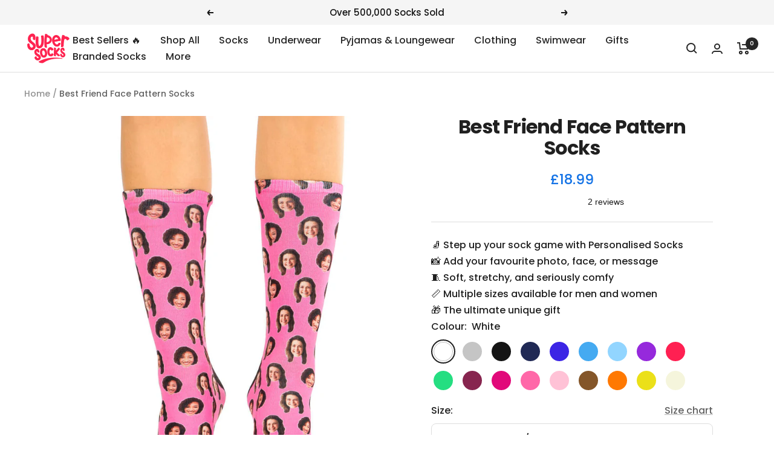

--- FILE ---
content_type: text/html; charset=utf-8
request_url: https://www.supersocks.co.uk/products/best-friend-face-pattern-socks
body_size: 68842
content:
<!doctype html><html class="no-js" lang="en" dir="ltr">
  <head>

<script>
window.dataLayer = window.dataLayer || [];
function gtag(){dataLayer.push(arguments);}
if(localStorage.getItem('consentMode') === null) {
gtag('consent', 'default', {
'functionality_storage': 'granted',
'security_storage': 'granted',
'personalization_storage': 'denied',
'analytics_storage': 'denied',
'ad_storage': 'denied',
'ad_user_data': 'denied',
'ad_personalization': 'denied',
});
} else {
gtag('consent', 'default', JSON.parse(localStorage.getItem('consentMode')));
}
</script>




		<link rel="alternate" hreflang="x-default" href="https://www.supersocks.co.uk">
		<link rel="alternate" hreflang="en-us" href="https://www.supersocks.com">
		<link rel="alternate" hreflang="en-ca" href="https://www.supersocks.com">
		<link rel="alternate" hreflang="en-gb" href="https://www.supersocks.co.uk">
		<link rel="alternate" hreflang="en-au" href="https://www.supersocks.co.uk">

<script src="//code.tidio.co/rexsexnoujvisr8f5odnumwmb05y5vm0.js" async></script>    

<meta name="p:domain_verify" content="640cec40b69dec879c2b1d367e794bf8"/>
<noscript><img height="1" width="1" style="display:none;" alt="" src="https://ct.pinterest.com/v3/?tid=2613652367766&noscript=1"></noscript>    
    
<!-- Global site tag (gtag.js) - Google Ads: 826383647 -->
<script async src="https://www.googletagmanager.com/gtag/js?id=AW-826383647"></script>
<script>
  window.dataLayer = window.dataLayer || [];
  function gtag(){dataLayer.push(arguments);}
  gtag('js', new Date());

  gtag('config', 'AW-826383647', {'allow_enhanced_conversions': true});
</script>

<!-- Google tag (gtag.js) -->
<script async src="https://www.googletagmanager.com/gtag/js?id=G-9H81NNFN9L"></script>
<script>
  window.dataLayer = window.dataLayer || [];
  function gtag(){dataLayer.push(arguments);}
  gtag('js', new Date());

  gtag('config', 'G-9H81NNFN9L');
</script>

<!-- TrustBox script -->
<script type="text/javascript" src="//widget.trustpilot.com/bootstrap/v5/tp.widget.bootstrap.min.js" async></script>
<!-- End TrustBox script -->    


    
    <meta charset="utf-8">
    <meta name="viewport" content="width=device-width, initial-scale=1.0, height=device-height, minimum-scale=1.0, maximum-scale=1.0">
    <meta name="theme-color" content="#ffffff">

    <title>Best Friend Face Socks - Pattern Face Socks</title><meta name="description" content="Turn you &amp; your friends faces into a pair of unique socks. Upload photos of each friend &amp; we&#39;ll do the rest."><link rel="canonical" href="https://www.supersocks.co.uk/products/best-friend-face-pattern-socks"><link rel="shortcut icon" href="//www.supersocks.co.uk/cdn/shop/files/supersocks-favicon_96x96.png?v=1613166104" type="image/png"><link rel="preconnect" href="https://cdn.shopify.com">
    <link rel="dns-prefetch" href="https://productreviews.shopifycdn.com">
    <link rel="dns-prefetch" href="https://www.google-analytics.com"><link rel="preconnect" href="https://fonts.shopifycdn.com" crossorigin><link rel="preload" as="style" href="//www.supersocks.co.uk/cdn/shop/t/50/assets/theme.css?v=128855404226525445281727853280">
    <link rel="preload" as="script" href="//www.supersocks.co.uk/cdn/shop/t/50/assets/vendor.js?v=31715688253868339281727853280">
    <link rel="preload" as="script" href="//www.supersocks.co.uk/cdn/shop/t/50/assets/theme.js?v=176991510645078538521727853280"><link rel="preload" as="fetch" href="/products/best-friend-face-pattern-socks.js" crossorigin><link rel="preload" as="script" href="//www.supersocks.co.uk/cdn/shop/t/50/assets/flickity.js?v=176646718982628074891727853280"><meta property="og:type" content="product">
  <meta property="og:title" content="Best Friend Face Pattern Socks">
  <meta property="product:price:amount" content="18.99">
  <meta property="product:price:currency" content="GBP"><meta property="og:image" content="http://www.supersocks.co.uk/cdn/shop/products/BestPalsPinkFaces.jpg?v=1585736469">
  <meta property="og:image:secure_url" content="https://www.supersocks.co.uk/cdn/shop/products/BestPalsPinkFaces.jpg?v=1585736469">
  <meta property="og:image:width" content="1026">
  <meta property="og:image:height" content="1310"><meta property="og:description" content="Turn you &amp; your friends faces into a pair of unique socks. Upload photos of each friend &amp; we&#39;ll do the rest."><meta property="og:url" content="https://www.supersocks.co.uk/products/best-friend-face-pattern-socks">
<meta property="og:site_name" content="Super Socks"><meta name="twitter:card" content="summary"><meta name="twitter:title" content="Best Friend Face Pattern Socks">
  <meta name="twitter:description" content="Best Friend Face Pattern Socks
Nothing says best friend goals than a pair of socks with your faces on!
Turn you &amp;amp; your friend&#39;s faces into a pair of unique socks. Upload photos of each friend &amp;amp; we&#39;ll do the rest.
Made from soft poly-cotton and choose from over 10 different colours.
Make sure all uploaded images are high resolution pictures to ensure a good quality image print.


"><meta name="twitter:image" content="https://www.supersocks.co.uk/cdn/shop/products/BestPalsPinkFaces_1200x1200_crop_center.jpg?v=1585736469">
  <meta name="twitter:image:alt" content="Best Friend Face Pattern Socks">
    
  <script type="application/ld+json">
  {
    "@context": "https://schema.org",
    "@type": "Product",
    "productID": 1481955672166,
    "offers": [{
          "@type": "Offer",
          "name": "White \/ Womens 4-7 UK \/ 37-40 EU",
          "availability":"https://schema.org/InStock",
          "price": 18.99,
          "priceCurrency": "GBP",
          "priceValidUntil": "2026-02-10","sku": "FCS-003-a",
          "url": "/products/best-friend-face-pattern-socks?variant=43711936561352"
        },
{
          "@type": "Offer",
          "name": "White \/ Mens 6-8 UK \/ 39-42 EU",
          "availability":"https://schema.org/InStock",
          "price": 18.99,
          "priceCurrency": "GBP",
          "priceValidUntil": "2026-02-10","sku": "FCS-003-b",
          "url": "/products/best-friend-face-pattern-socks?variant=43711936594120"
        },
{
          "@type": "Offer",
          "name": "White \/ Mens 9-11 UK \/ 43-46 EU",
          "availability":"https://schema.org/InStock",
          "price": 18.99,
          "priceCurrency": "GBP",
          "priceValidUntil": "2026-02-10","sku": "FCS-003-c",
          "url": "/products/best-friend-face-pattern-socks?variant=43711936626888"
        },
{
          "@type": "Offer",
          "name": "Grey \/ Womens 4-7 UK \/ 37-40 EU",
          "availability":"https://schema.org/InStock",
          "price": 18.99,
          "priceCurrency": "GBP",
          "priceValidUntil": "2026-02-10","sku": "FCS-003-d",
          "url": "/products/best-friend-face-pattern-socks?variant=43711936659656"
        },
{
          "@type": "Offer",
          "name": "Grey \/ Mens 6-8 UK \/ 39-42 EU",
          "availability":"https://schema.org/InStock",
          "price": 18.99,
          "priceCurrency": "GBP",
          "priceValidUntil": "2026-02-10","sku": "FCS-003-e",
          "url": "/products/best-friend-face-pattern-socks?variant=43711936692424"
        },
{
          "@type": "Offer",
          "name": "Grey \/ Mens 9-11 UK \/ 43-46 EU",
          "availability":"https://schema.org/InStock",
          "price": 18.99,
          "priceCurrency": "GBP",
          "priceValidUntil": "2026-02-10","sku": "FCS-003-f",
          "url": "/products/best-friend-face-pattern-socks?variant=43711936725192"
        },
{
          "@type": "Offer",
          "name": "Black \/ Womens 4-7 UK \/ 37-40 EU",
          "availability":"https://schema.org/InStock",
          "price": 18.99,
          "priceCurrency": "GBP",
          "priceValidUntil": "2026-02-10","sku": "FCS-003-g",
          "url": "/products/best-friend-face-pattern-socks?variant=43711936757960"
        },
{
          "@type": "Offer",
          "name": "Black \/ Mens 6-8 UK \/ 39-42 EU",
          "availability":"https://schema.org/InStock",
          "price": 18.99,
          "priceCurrency": "GBP",
          "priceValidUntil": "2026-02-10","sku": "FCS-003-h",
          "url": "/products/best-friend-face-pattern-socks?variant=43711936790728"
        },
{
          "@type": "Offer",
          "name": "Black \/ Mens 9-11 UK \/ 43-46 EU",
          "availability":"https://schema.org/InStock",
          "price": 18.99,
          "priceCurrency": "GBP",
          "priceValidUntil": "2026-02-10","sku": "FCS-003-i",
          "url": "/products/best-friend-face-pattern-socks?variant=43711936823496"
        },
{
          "@type": "Offer",
          "name": "Navy \/ Womens 4-7 UK \/ 37-40 EU",
          "availability":"https://schema.org/InStock",
          "price": 18.99,
          "priceCurrency": "GBP",
          "priceValidUntil": "2026-02-10","sku": "FCS-003-j",
          "url": "/products/best-friend-face-pattern-socks?variant=43711936856264"
        },
{
          "@type": "Offer",
          "name": "Navy \/ Mens 6-8 UK \/ 39-42 EU",
          "availability":"https://schema.org/InStock",
          "price": 18.99,
          "priceCurrency": "GBP",
          "priceValidUntil": "2026-02-10","sku": "FCS-003-k",
          "url": "/products/best-friend-face-pattern-socks?variant=43711936889032"
        },
{
          "@type": "Offer",
          "name": "Navy \/ Mens 9-11 UK \/ 43-46 EU",
          "availability":"https://schema.org/InStock",
          "price": 18.99,
          "priceCurrency": "GBP",
          "priceValidUntil": "2026-02-10","sku": "FCS-003-l",
          "url": "/products/best-friend-face-pattern-socks?variant=43711936921800"
        },
{
          "@type": "Offer",
          "name": "Royal Blue \/ Womens 4-7 UK \/ 37-40 EU",
          "availability":"https://schema.org/InStock",
          "price": 18.99,
          "priceCurrency": "GBP",
          "priceValidUntil": "2026-02-10","sku": "FCS-003-m",
          "url": "/products/best-friend-face-pattern-socks?variant=43711936954568"
        },
{
          "@type": "Offer",
          "name": "Royal Blue \/ Mens 6-8 UK \/ 39-42 EU",
          "availability":"https://schema.org/InStock",
          "price": 18.99,
          "priceCurrency": "GBP",
          "priceValidUntil": "2026-02-10","sku": "FCS-003-n",
          "url": "/products/best-friend-face-pattern-socks?variant=43711936987336"
        },
{
          "@type": "Offer",
          "name": "Royal Blue \/ Mens 9-11 UK \/ 43-46 EU",
          "availability":"https://schema.org/InStock",
          "price": 18.99,
          "priceCurrency": "GBP",
          "priceValidUntil": "2026-02-10","sku": "FCS-003-o",
          "url": "/products/best-friend-face-pattern-socks?variant=43711937020104"
        },
{
          "@type": "Offer",
          "name": "Blue \/ Womens 4-7 UK \/ 37-40 EU",
          "availability":"https://schema.org/InStock",
          "price": 18.99,
          "priceCurrency": "GBP",
          "priceValidUntil": "2026-02-10","sku": "FCS-003-p",
          "url": "/products/best-friend-face-pattern-socks?variant=43711937052872"
        },
{
          "@type": "Offer",
          "name": "Blue \/ Mens 6-8 UK \/ 39-42 EU",
          "availability":"https://schema.org/InStock",
          "price": 18.99,
          "priceCurrency": "GBP",
          "priceValidUntil": "2026-02-10","sku": "FCS-003-q",
          "url": "/products/best-friend-face-pattern-socks?variant=43711937085640"
        },
{
          "@type": "Offer",
          "name": "Blue \/ Mens 9-11 UK \/ 43-46 EU",
          "availability":"https://schema.org/InStock",
          "price": 18.99,
          "priceCurrency": "GBP",
          "priceValidUntil": "2026-02-10","sku": "FCS-003-r",
          "url": "/products/best-friend-face-pattern-socks?variant=43711937118408"
        },
{
          "@type": "Offer",
          "name": "Baby Blue \/ Womens 4-7 UK \/ 37-40 EU",
          "availability":"https://schema.org/InStock",
          "price": 18.99,
          "priceCurrency": "GBP",
          "priceValidUntil": "2026-02-10","sku": "FCS-003-s",
          "url": "/products/best-friend-face-pattern-socks?variant=43711937151176"
        },
{
          "@type": "Offer",
          "name": "Baby Blue \/ Mens 6-8 UK \/ 39-42 EU",
          "availability":"https://schema.org/InStock",
          "price": 18.99,
          "priceCurrency": "GBP",
          "priceValidUntil": "2026-02-10","sku": "FCS-003-t",
          "url": "/products/best-friend-face-pattern-socks?variant=43711937183944"
        },
{
          "@type": "Offer",
          "name": "Baby Blue \/ Mens 9-11 UK \/ 43-46 EU",
          "availability":"https://schema.org/InStock",
          "price": 18.99,
          "priceCurrency": "GBP",
          "priceValidUntil": "2026-02-10","sku": "FCS-003-u",
          "url": "/products/best-friend-face-pattern-socks?variant=43711937216712"
        },
{
          "@type": "Offer",
          "name": "Purple \/ Womens 4-7 UK \/ 37-40 EU",
          "availability":"https://schema.org/InStock",
          "price": 18.99,
          "priceCurrency": "GBP",
          "priceValidUntil": "2026-02-10","sku": "FCS-003-v",
          "url": "/products/best-friend-face-pattern-socks?variant=43711937249480"
        },
{
          "@type": "Offer",
          "name": "Purple \/ Mens 6-8 UK \/ 39-42 EU",
          "availability":"https://schema.org/InStock",
          "price": 18.99,
          "priceCurrency": "GBP",
          "priceValidUntil": "2026-02-10","sku": "FCS-003-w",
          "url": "/products/best-friend-face-pattern-socks?variant=43711937282248"
        },
{
          "@type": "Offer",
          "name": "Purple \/ Mens 9-11 UK \/ 43-46 EU",
          "availability":"https://schema.org/InStock",
          "price": 18.99,
          "priceCurrency": "GBP",
          "priceValidUntil": "2026-02-10","sku": "FCS-003-x",
          "url": "/products/best-friend-face-pattern-socks?variant=43711937315016"
        },
{
          "@type": "Offer",
          "name": "Red \/ Womens 4-7 UK \/ 37-40 EU",
          "availability":"https://schema.org/InStock",
          "price": 18.99,
          "priceCurrency": "GBP",
          "priceValidUntil": "2026-02-10","sku": "FCS-003-y",
          "url": "/products/best-friend-face-pattern-socks?variant=43711937347784"
        },
{
          "@type": "Offer",
          "name": "Red \/ Mens 6-8 UK \/ 39-42 EU",
          "availability":"https://schema.org/InStock",
          "price": 18.99,
          "priceCurrency": "GBP",
          "priceValidUntil": "2026-02-10","sku": "FCS-003-z",
          "url": "/products/best-friend-face-pattern-socks?variant=43711937380552"
        },
{
          "@type": "Offer",
          "name": "Red \/ Mens 9-11 UK \/ 43-46 EU",
          "availability":"https://schema.org/InStock",
          "price": 18.99,
          "priceCurrency": "GBP",
          "priceValidUntil": "2026-02-10","sku": "FCS-003-aa",
          "url": "/products/best-friend-face-pattern-socks?variant=43711937413320"
        },
{
          "@type": "Offer",
          "name": "Green \/ Womens 4-7 UK \/ 37-40 EU",
          "availability":"https://schema.org/InStock",
          "price": 18.99,
          "priceCurrency": "GBP",
          "priceValidUntil": "2026-02-10","sku": "FCS-003-bb",
          "url": "/products/best-friend-face-pattern-socks?variant=43711937446088"
        },
{
          "@type": "Offer",
          "name": "Green \/ Mens 6-8 UK \/ 39-42 EU",
          "availability":"https://schema.org/InStock",
          "price": 18.99,
          "priceCurrency": "GBP",
          "priceValidUntil": "2026-02-10","sku": "FCS-003-cc",
          "url": "/products/best-friend-face-pattern-socks?variant=43711937478856"
        },
{
          "@type": "Offer",
          "name": "Green \/ Mens 9-11 UK \/ 43-46 EU",
          "availability":"https://schema.org/InStock",
          "price": 18.99,
          "priceCurrency": "GBP",
          "priceValidUntil": "2026-02-10","sku": "FCS-003-dd",
          "url": "/products/best-friend-face-pattern-socks?variant=43711937511624"
        },
{
          "@type": "Offer",
          "name": "Burgundy \/ Womens 4-7 UK \/ 37-40 EU",
          "availability":"https://schema.org/InStock",
          "price": 18.99,
          "priceCurrency": "GBP",
          "priceValidUntil": "2026-02-10","sku": "FCS-003-ee",
          "url": "/products/best-friend-face-pattern-socks?variant=43711937544392"
        },
{
          "@type": "Offer",
          "name": "Burgundy \/ Mens 6-8 UK \/ 39-42 EU",
          "availability":"https://schema.org/InStock",
          "price": 18.99,
          "priceCurrency": "GBP",
          "priceValidUntil": "2026-02-10","sku": "FCS-003-ff",
          "url": "/products/best-friend-face-pattern-socks?variant=43711937577160"
        },
{
          "@type": "Offer",
          "name": "Burgundy \/ Mens 9-11 UK \/ 43-46 EU",
          "availability":"https://schema.org/InStock",
          "price": 18.99,
          "priceCurrency": "GBP",
          "priceValidUntil": "2026-02-10","sku": "FCS-003-gg",
          "url": "/products/best-friend-face-pattern-socks?variant=43711937609928"
        },
{
          "@type": "Offer",
          "name": "Hot Pink \/ Womens 4-7 UK \/ 37-40 EU",
          "availability":"https://schema.org/InStock",
          "price": 18.99,
          "priceCurrency": "GBP",
          "priceValidUntil": "2026-02-10","sku": "FCS-003-hh",
          "url": "/products/best-friend-face-pattern-socks?variant=43711937642696"
        },
{
          "@type": "Offer",
          "name": "Hot Pink \/ Mens 6-8 UK \/ 39-42 EU",
          "availability":"https://schema.org/InStock",
          "price": 18.99,
          "priceCurrency": "GBP",
          "priceValidUntil": "2026-02-10","sku": "FCS-003-ii",
          "url": "/products/best-friend-face-pattern-socks?variant=43711937675464"
        },
{
          "@type": "Offer",
          "name": "Hot Pink \/ Mens 9-11 UK \/ 43-46 EU",
          "availability":"https://schema.org/InStock",
          "price": 18.99,
          "priceCurrency": "GBP",
          "priceValidUntil": "2026-02-10","sku": "FCS-003-jj",
          "url": "/products/best-friend-face-pattern-socks?variant=43711937708232"
        },
{
          "@type": "Offer",
          "name": "Pink \/ Womens 4-7 UK \/ 37-40 EU",
          "availability":"https://schema.org/InStock",
          "price": 18.99,
          "priceCurrency": "GBP",
          "priceValidUntil": "2026-02-10","sku": "FCS-003-kk",
          "url": "/products/best-friend-face-pattern-socks?variant=43711937741000"
        },
{
          "@type": "Offer",
          "name": "Pink \/ Mens 6-8 UK \/ 39-42 EU",
          "availability":"https://schema.org/InStock",
          "price": 18.99,
          "priceCurrency": "GBP",
          "priceValidUntil": "2026-02-10","sku": "FCS-003-ll",
          "url": "/products/best-friend-face-pattern-socks?variant=43711937773768"
        },
{
          "@type": "Offer",
          "name": "Pink \/ Mens 9-11 UK \/ 43-46 EU",
          "availability":"https://schema.org/InStock",
          "price": 18.99,
          "priceCurrency": "GBP",
          "priceValidUntil": "2026-02-10","sku": "FCS-003-mm",
          "url": "/products/best-friend-face-pattern-socks?variant=43711937806536"
        },
{
          "@type": "Offer",
          "name": "Baby Pink \/ Womens 4-7 UK \/ 37-40 EU",
          "availability":"https://schema.org/InStock",
          "price": 18.99,
          "priceCurrency": "GBP",
          "priceValidUntil": "2026-02-10","sku": "FCS-003-nn",
          "url": "/products/best-friend-face-pattern-socks?variant=43711937839304"
        },
{
          "@type": "Offer",
          "name": "Baby Pink \/ Mens 6-8 UK \/ 39-42 EU",
          "availability":"https://schema.org/InStock",
          "price": 18.99,
          "priceCurrency": "GBP",
          "priceValidUntil": "2026-02-10","sku": "FCS-003-oo",
          "url": "/products/best-friend-face-pattern-socks?variant=43711937872072"
        },
{
          "@type": "Offer",
          "name": "Baby Pink \/ Mens 9-11 UK \/ 43-46 EU",
          "availability":"https://schema.org/InStock",
          "price": 18.99,
          "priceCurrency": "GBP",
          "priceValidUntil": "2026-02-10","sku": "FCS-003-pp",
          "url": "/products/best-friend-face-pattern-socks?variant=43711937904840"
        },
{
          "@type": "Offer",
          "name": "Brown \/ Womens 4-7 UK \/ 37-40 EU",
          "availability":"https://schema.org/InStock",
          "price": 18.99,
          "priceCurrency": "GBP",
          "priceValidUntil": "2026-02-10","sku": "FCS-003-qq",
          "url": "/products/best-friend-face-pattern-socks?variant=43711937937608"
        },
{
          "@type": "Offer",
          "name": "Brown \/ Mens 6-8 UK \/ 39-42 EU",
          "availability":"https://schema.org/InStock",
          "price": 18.99,
          "priceCurrency": "GBP",
          "priceValidUntil": "2026-02-10","sku": "FCS-003-rr",
          "url": "/products/best-friend-face-pattern-socks?variant=43711937970376"
        },
{
          "@type": "Offer",
          "name": "Brown \/ Mens 9-11 UK \/ 43-46 EU",
          "availability":"https://schema.org/InStock",
          "price": 18.99,
          "priceCurrency": "GBP",
          "priceValidUntil": "2026-02-10","sku": "FCS-003-ss",
          "url": "/products/best-friend-face-pattern-socks?variant=43711938003144"
        },
{
          "@type": "Offer",
          "name": "Orange \/ Womens 4-7 UK \/ 37-40 EU",
          "availability":"https://schema.org/InStock",
          "price": 18.99,
          "priceCurrency": "GBP",
          "priceValidUntil": "2026-02-10","sku": "FCS-003-tt",
          "url": "/products/best-friend-face-pattern-socks?variant=43711938035912"
        },
{
          "@type": "Offer",
          "name": "Orange \/ Mens 6-8 UK \/ 39-42 EU",
          "availability":"https://schema.org/InStock",
          "price": 18.99,
          "priceCurrency": "GBP",
          "priceValidUntil": "2026-02-10","sku": "FCS-003-uu",
          "url": "/products/best-friend-face-pattern-socks?variant=43711938068680"
        },
{
          "@type": "Offer",
          "name": "Orange \/ Mens 9-11 UK \/ 43-46 EU",
          "availability":"https://schema.org/InStock",
          "price": 18.99,
          "priceCurrency": "GBP",
          "priceValidUntil": "2026-02-10","sku": "FCS-003-vv",
          "url": "/products/best-friend-face-pattern-socks?variant=43711938101448"
        },
{
          "@type": "Offer",
          "name": "Yellow \/ Womens 4-7 UK \/ 37-40 EU",
          "availability":"https://schema.org/InStock",
          "price": 18.99,
          "priceCurrency": "GBP",
          "priceValidUntil": "2026-02-10","sku": "FCS-003-ww",
          "url": "/products/best-friend-face-pattern-socks?variant=43711938134216"
        },
{
          "@type": "Offer",
          "name": "Yellow \/ Mens 6-8 UK \/ 39-42 EU",
          "availability":"https://schema.org/InStock",
          "price": 18.99,
          "priceCurrency": "GBP",
          "priceValidUntil": "2026-02-10","sku": "FCS-003-xx",
          "url": "/products/best-friend-face-pattern-socks?variant=43711938166984"
        },
{
          "@type": "Offer",
          "name": "Yellow \/ Mens 9-11 UK \/ 43-46 EU",
          "availability":"https://schema.org/InStock",
          "price": 18.99,
          "priceCurrency": "GBP",
          "priceValidUntil": "2026-02-10","sku": "FCS-003-yy",
          "url": "/products/best-friend-face-pattern-socks?variant=43711938199752"
        },
{
          "@type": "Offer",
          "name": "Beige \/ Womens 4-7 UK \/ 37-40 EU",
          "availability":"https://schema.org/InStock",
          "price": 18.99,
          "priceCurrency": "GBP",
          "priceValidUntil": "2026-02-10","sku": "FCS-003-zz",
          "url": "/products/best-friend-face-pattern-socks?variant=43711938232520"
        },
{
          "@type": "Offer",
          "name": "Beige \/ Mens 6-8 UK \/ 39-42 EU",
          "availability":"https://schema.org/InStock",
          "price": 18.99,
          "priceCurrency": "GBP",
          "priceValidUntil": "2026-02-10","sku": "FCS-003-aaa",
          "url": "/products/best-friend-face-pattern-socks?variant=43711938265288"
        },
{
          "@type": "Offer",
          "name": "Beige \/ Mens 9-11 UK \/ 43-46 EU",
          "availability":"https://schema.org/InStock",
          "price": 18.99,
          "priceCurrency": "GBP",
          "priceValidUntil": "2026-02-10","sku": "FCS-003-bbb",
          "url": "/products/best-friend-face-pattern-socks?variant=43711938298056"
        }
],"brand": {
      "@type": "Brand",
      "name": "Super Socks"
    },
    "name": "Best Friend Face Pattern Socks",
    "description": "Best Friend Face Pattern Socks\nNothing says best friend goals than a pair of socks with your faces on!\nTurn you \u0026amp; your friend's faces into a pair of unique socks. Upload photos of each friend \u0026amp; we'll do the rest.\nMade from soft poly-cotton and choose from over 10 different colours.\nMake sure all uploaded images are high resolution pictures to ensure a good quality image print.\n\n\n",
    "category": "Socks",
    "url": "/products/best-friend-face-pattern-socks",
    "sku": "FCS-003-a",
    "image": {
      "@type": "ImageObject",
      "url": "https://www.supersocks.co.uk/cdn/shop/products/BestPalsPinkFaces.jpg?v=1585736469&width=1024",
      "image": "https://www.supersocks.co.uk/cdn/shop/products/BestPalsPinkFaces.jpg?v=1585736469&width=1024",
      "name": "Best Friend Face Pattern Socks",
      "width": "1024",
      "height": "1024"
    }
  }
  </script>



  <script type="application/ld+json">
  {
    "@context": "https://schema.org",
    "@type": "BreadcrumbList",
  "itemListElement": [{
      "@type": "ListItem",
      "position": 1,
      "name": "Home",
      "item": "https://www.supersocks.co.uk"
    },{
          "@type": "ListItem",
          "position": 2,
          "name": "Best Friend Face Pattern Socks",
          "item": "https://www.supersocks.co.uk/products/best-friend-face-pattern-socks"
        }]
  }
  </script>


    <link rel="preload" href="//www.supersocks.co.uk/cdn/fonts/poppins/poppins_n7.56758dcf284489feb014a026f3727f2f20a54626.woff2" as="font" type="font/woff2" crossorigin><link rel="preload" href="//www.supersocks.co.uk/cdn/fonts/poppins/poppins_n5.ad5b4b72b59a00358afc706450c864c3c8323842.woff2" as="font" type="font/woff2" crossorigin><style>
  /* Typography (heading) */
  @font-face {
  font-family: Poppins;
  font-weight: 700;
  font-style: normal;
  font-display: swap;
  src: url("//www.supersocks.co.uk/cdn/fonts/poppins/poppins_n7.56758dcf284489feb014a026f3727f2f20a54626.woff2") format("woff2"),
       url("//www.supersocks.co.uk/cdn/fonts/poppins/poppins_n7.f34f55d9b3d3205d2cd6f64955ff4b36f0cfd8da.woff") format("woff");
}

@font-face {
  font-family: Poppins;
  font-weight: 700;
  font-style: italic;
  font-display: swap;
  src: url("//www.supersocks.co.uk/cdn/fonts/poppins/poppins_i7.42fd71da11e9d101e1e6c7932199f925f9eea42d.woff2") format("woff2"),
       url("//www.supersocks.co.uk/cdn/fonts/poppins/poppins_i7.ec8499dbd7616004e21155106d13837fff4cf556.woff") format("woff");
}

/* Typography (body) */
  @font-face {
  font-family: Poppins;
  font-weight: 500;
  font-style: normal;
  font-display: swap;
  src: url("//www.supersocks.co.uk/cdn/fonts/poppins/poppins_n5.ad5b4b72b59a00358afc706450c864c3c8323842.woff2") format("woff2"),
       url("//www.supersocks.co.uk/cdn/fonts/poppins/poppins_n5.33757fdf985af2d24b32fcd84c9a09224d4b2c39.woff") format("woff");
}

@font-face {
  font-family: Poppins;
  font-weight: 500;
  font-style: italic;
  font-display: swap;
  src: url("//www.supersocks.co.uk/cdn/fonts/poppins/poppins_i5.6acfce842c096080e34792078ef3cb7c3aad24d4.woff2") format("woff2"),
       url("//www.supersocks.co.uk/cdn/fonts/poppins/poppins_i5.a49113e4fe0ad7fd7716bd237f1602cbec299b3c.woff") format("woff");
}

@font-face {
  font-family: Poppins;
  font-weight: 600;
  font-style: normal;
  font-display: swap;
  src: url("//www.supersocks.co.uk/cdn/fonts/poppins/poppins_n6.aa29d4918bc243723d56b59572e18228ed0786f6.woff2") format("woff2"),
       url("//www.supersocks.co.uk/cdn/fonts/poppins/poppins_n6.5f815d845fe073750885d5b7e619ee00e8111208.woff") format("woff");
}

@font-face {
  font-family: Poppins;
  font-weight: 600;
  font-style: italic;
  font-display: swap;
  src: url("//www.supersocks.co.uk/cdn/fonts/poppins/poppins_i6.bb8044d6203f492888d626dafda3c2999253e8e9.woff2") format("woff2"),
       url("//www.supersocks.co.uk/cdn/fonts/poppins/poppins_i6.e233dec1a61b1e7dead9f920159eda42280a02c3.woff") format("woff");
}

:root {--heading-color: 32, 32, 32;
    --text-color: 32, 32, 32;
    --background: 255, 255, 255;
    --secondary-background: 245, 245, 245;
    --border-color: 222, 222, 222;
    --border-color-darker: 166, 166, 166;
    --success-color: 46, 158, 123;
    --success-background: 213, 236, 229;
    --error-color: 222, 42, 42;
    --error-background: 253, 240, 240;
    --primary-button-background: 235, 63, 84;
    --primary-button-text-color: 255, 255, 255;
    --secondary-button-background: 235, 63, 84;
    --secondary-button-text-color: 40, 40, 40;
    --product-star-rating: 246, 164, 41;
    --product-price-color: #1473E6;
    --product-on-sale-accent: 222, 42, 42;
    --product-sold-out-accent: 111, 113, 155;
    --product-custom-label-background: 64, 93, 230;
    --product-custom-label-text-color: 255, 255, 255;
    --product-custom-label-2-background: 243, 255, 52;
    --product-custom-label-2-text-color: 0, 0, 0;
    --product-low-stock-text-color: 222, 42, 42;
    --product-in-stock-text-color: 46, 158, 123;
    --loading-bar-background: 32, 32, 32;

    /* We duplicate some "base" colors as root colors, which is useful to use on drawer elements or popover without. Those should not be overridden to avoid issues */
    --root-heading-color: 32, 32, 32;
    --root-text-color: 32, 32, 32;
    --root-background: 255, 255, 255;
    --root-border-color: 222, 222, 222;
    --root-primary-button-background: 235, 63, 84;
    --root-primary-button-text-color: 255, 255, 255;

    --base-font-size: 16px;
    --heading-font-family: Poppins, sans-serif;
    --heading-font-weight: 700;
    --heading-font-style: normal;
    --heading-text-transform: normal;
    --text-font-family: Poppins, sans-serif;
    --text-font-weight: 500;
    --text-font-style: normal;
    --text-font-bold-weight: 600;

    /* Typography (font size) */
    --heading-xxsmall-font-size: 10px;
    --heading-xsmall-font-size: 10px;
    --heading-small-font-size: 11px;
    --heading-large-font-size: 32px;
    --heading-h1-font-size: 32px;
    --heading-h2-font-size: 28px;
    --heading-h3-font-size: 26px;
    --heading-h4-font-size: 22px;
    --heading-h5-font-size: 18px;
    --heading-h6-font-size: 16px;

    /* Control the look and feel of the theme by changing radius of various elements */
    --button-border-radius: 8px;
    --block-border-radius: 0px;
    --block-border-radius-reduced: 0px;
    --color-swatch-border-radius: 100%;

    /* Button size */
    --button-height: 48px;
    --button-small-height: 40px;

    /* Form related */
    --form-input-field-height: 48px;
    --form-input-gap: 16px;
    --form-submit-margin: 24px;

    /* Product listing related variables */
    --product-list-block-spacing: 32px;

    /* Video related */
    --play-button-background: 255, 255, 255;
    --play-button-arrow: 32, 32, 32;

    /* RTL support */
    --transform-logical-flip: 1;
    --transform-origin-start: left;
    --transform-origin-end: right;

    /* Other */
    --zoom-cursor-svg-url: url(//www.supersocks.co.uk/cdn/shop/t/50/assets/zoom-cursor.svg?v=181850805794079947721727853280);
    --arrow-right-svg-url: url(//www.supersocks.co.uk/cdn/shop/t/50/assets/arrow-right.svg?v=116397567158220220121727853280);
    --arrow-left-svg-url: url(//www.supersocks.co.uk/cdn/shop/t/50/assets/arrow-left.svg?v=166101659324722075181727853280);

    /* Some useful variables that we can reuse in our CSS. Some explanation are needed for some of them:
       - container-max-width-minus-gutters: represents the container max width without the edge gutters
       - container-outer-width: considering the screen width, represent all the space outside the container
       - container-outer-margin: same as container-outer-width but get set to 0 inside a container
       - container-inner-width: the effective space inside the container (minus gutters)
       - grid-column-width: represents the width of a single column of the grid
       - vertical-breather: this is a variable that defines the global "spacing" between sections, and inside the section
                            to create some "breath" and minimum spacing
     */
    --container-max-width: 1600px;
    --container-gutter: 24px;
    --container-max-width-minus-gutters: calc(var(--container-max-width) - (var(--container-gutter)) * 2);
    --container-outer-width: max(calc((100vw - var(--container-max-width-minus-gutters)) / 2), var(--container-gutter));
    --container-outer-margin: var(--container-outer-width);
    --container-inner-width: calc(100vw - var(--container-outer-width) * 2);

    --grid-column-count: 10;
    --grid-gap: 24px;
    --grid-column-width: calc((100vw - var(--container-outer-width) * 2 - var(--grid-gap) * (var(--grid-column-count) - 1)) / var(--grid-column-count));

    --vertical-breather: 36px;
    --vertical-breather-tight: 36px;

    /* Shopify related variables */
    --payment-terms-background-color: #ffffff;
  }

  @media screen and (min-width: 741px) {
    :root {
      --container-gutter: 40px;
      --grid-column-count: 20;
      --vertical-breather: 48px;
      --vertical-breather-tight: 48px;

      /* Typography (font size) */
      --heading-xsmall-font-size: 11px;
      --heading-small-font-size: 12px;
      --heading-large-font-size: 48px;
      --heading-h1-font-size: 48px;
      --heading-h2-font-size: 36px;
      --heading-h3-font-size: 30px;
      --heading-h4-font-size: 22px;
      --heading-h5-font-size: 18px;
      --heading-h6-font-size: 16px;

      /* Form related */
      --form-input-field-height: 52px;
      --form-submit-margin: 32px;

      /* Button size */
      --button-height: 52px;
      --button-small-height: 44px;
    }
  }

  @media screen and (min-width: 1200px) {
    :root {
      --vertical-breather: 64px;
      --vertical-breather-tight: 48px;
      --product-list-block-spacing: 48px;

      /* Typography */
      --heading-large-font-size: 58px;
      --heading-h1-font-size: 50px;
      --heading-h2-font-size: 44px;
      --heading-h3-font-size: 32px;
      --heading-h4-font-size: 26px;
      --heading-h5-font-size: 22px;
      --heading-h6-font-size: 16px;
    }
  }

  @media screen and (min-width: 1600px) {
    :root {
      --vertical-breather: 64px;
      --vertical-breather-tight: 48px;
    }
  }
</style>
    <script>
  // This allows to expose several variables to the global scope, to be used in scripts
  window.themeVariables = {
    settings: {
      direction: "ltr",
      pageType: "product",
      cartCount: 0,
      moneyFormat: "\u003cspan class=money\u003e£{{amount}}\u003c\/span\u003e",
      moneyWithCurrencyFormat: "\u003cspan class=money\u003e£{{amount}} GBP\u003c\/span\u003e",
      showVendor: false,
      discountMode: "saving",
      currencyCodeEnabled: false,
      cartType: "drawer",
      cartCurrency: "GBP",
      mobileZoomFactor: 2.5
    },

    routes: {
      host: "www.supersocks.co.uk",
      rootUrl: "\/",
      rootUrlWithoutSlash: '',
      cartUrl: "\/cart",
      cartAddUrl: "\/cart\/add",
      cartChangeUrl: "\/cart\/change",
      searchUrl: "\/search",
      predictiveSearchUrl: "\/search\/suggest",
      productRecommendationsUrl: "\/recommendations\/products"
    },

    strings: {
      accessibilityDelete: "Delete",
      accessibilityClose: "Close",
      collectionSoldOut: "Sold out",
      collectionDiscount: "Save @savings@",
      productSalePrice: "Sale price",
      productRegularPrice: "Regular price",
      productFormUnavailable: "Unavailable",
      productFormSoldOut: "Sold out",
      productFormPreOrder: "Pre-order",
      productFormAddToCart: "Add to cart",
      searchNoResults: "No results could be found.",
      searchNewSearch: "New search",
      searchProducts: "Products",
      searchArticles: "Journal",
      searchPages: "Pages",
      searchCollections: "Collections",
      cartViewCart: "View cart",
      cartItemAdded: "Item added to your cart!",
      cartItemAddedShort: "Added to your cart!",
      cartAddOrderNote: "Add gift note",
      cartEditOrderNote: "Edit order note",
      shippingEstimatorNoResults: "Sorry, we do not ship to your address.",
      shippingEstimatorOneResult: "There is one shipping rate for your address:",
      shippingEstimatorMultipleResults: "There are several shipping rates for your address:",
      shippingEstimatorError: "One or more error occurred while retrieving shipping rates:"
    },

    libs: {
      flickity: "\/\/www.supersocks.co.uk\/cdn\/shop\/t\/50\/assets\/flickity.js?v=176646718982628074891727853280",
      photoswipe: "\/\/www.supersocks.co.uk\/cdn\/shop\/t\/50\/assets\/photoswipe.js?v=132268647426145925301727853280",
      qrCode: "\/\/www.supersocks.co.uk\/cdn\/shopifycloud\/storefront\/assets\/themes_support\/vendor\/qrcode-3f2b403b.js"
    },

    breakpoints: {
      phone: 'screen and (max-width: 740px)',
      tablet: 'screen and (min-width: 741px) and (max-width: 999px)',
      tabletAndUp: 'screen and (min-width: 741px)',
      pocket: 'screen and (max-width: 999px)',
      lap: 'screen and (min-width: 1000px) and (max-width: 1199px)',
      lapAndUp: 'screen and (min-width: 1000px)',
      desktop: 'screen and (min-width: 1200px)',
      wide: 'screen and (min-width: 1400px)'
    }
  };

  window.addEventListener('pageshow', async () => {
    const cartContent = await (await fetch(`${window.themeVariables.routes.cartUrl}.js`, {cache: 'reload'})).json();
    document.documentElement.dispatchEvent(new CustomEvent('cart:refresh', {detail: {cart: cartContent}}));
  });

  if ('noModule' in HTMLScriptElement.prototype) {
    // Old browsers (like IE) that does not support module will be considered as if not executing JS at all
    document.documentElement.className = document.documentElement.className.replace('no-js', 'js');

    requestAnimationFrame(() => {
      const viewportHeight = (window.visualViewport ? window.visualViewport.height : document.documentElement.clientHeight);
      document.documentElement.style.setProperty('--window-height',viewportHeight + 'px');
    });
  }// We save the product ID in local storage to be eventually used for recently viewed section
    try {
      const items = JSON.parse(localStorage.getItem('theme:recently-viewed-products') || '[]');

      // We check if the current product already exists, and if it does not, we add it at the start
      if (!items.includes(1481955672166)) {
        items.unshift(1481955672166);
      }

      localStorage.setItem('theme:recently-viewed-products', JSON.stringify(items.slice(0, 20)));
    } catch (e) {
      // Safari in private mode does not allow setting item, we silently fail
    }</script>

    <link rel="stylesheet" href="//www.supersocks.co.uk/cdn/shop/t/50/assets/theme.css?v=128855404226525445281727853280">

    <script src="//www.supersocks.co.uk/cdn/shop/t/50/assets/vendor.js?v=31715688253868339281727853280" defer></script>
    <script src="//www.supersocks.co.uk/cdn/shop/t/50/assets/theme.js?v=176991510645078538521727853280" defer></script>
    <script src="//www.supersocks.co.uk/cdn/shop/t/50/assets/custom.js?v=150554141230739909291727853280" defer></script>

<!-- Start Printess theme.liquid header block -->
    
    <script src="//www.supersocks.co.uk/cdn/shop/t/50/assets/printessEditor.js?v=115886167030341515441727853900" defer="defer"></script>
    <link href="//www.supersocks.co.uk/cdn/shop/t/50/assets/printesseditor.css?v=11838465005187622971727853814" rel="stylesheet" type="text/css" media="all" />
<!-- End Printess theme.liquid header block -->
    

    <script>window.performance && window.performance.mark && window.performance.mark('shopify.content_for_header.start');</script><meta id="shopify-digital-wallet" name="shopify-digital-wallet" content="/25372098/digital_wallets/dialog">
<meta name="shopify-checkout-api-token" content="55960aeedff89939b8b960db8b9dec7a">
<meta id="in-context-paypal-metadata" data-shop-id="25372098" data-venmo-supported="false" data-environment="production" data-locale="en_US" data-paypal-v4="true" data-currency="GBP">
<link rel="alternate" type="application/json+oembed" href="https://www.supersocks.co.uk/products/best-friend-face-pattern-socks.oembed">
<script async="async" src="/checkouts/internal/preloads.js?locale=en-GB"></script>
<link rel="preconnect" href="https://shop.app" crossorigin="anonymous">
<script async="async" src="https://shop.app/checkouts/internal/preloads.js?locale=en-GB&shop_id=25372098" crossorigin="anonymous"></script>
<script id="apple-pay-shop-capabilities" type="application/json">{"shopId":25372098,"countryCode":"GB","currencyCode":"GBP","merchantCapabilities":["supports3DS"],"merchantId":"gid:\/\/shopify\/Shop\/25372098","merchantName":"Super Socks","requiredBillingContactFields":["postalAddress","email","phone"],"requiredShippingContactFields":["postalAddress","email","phone"],"shippingType":"shipping","supportedNetworks":["visa","maestro","masterCard","amex","discover","elo"],"total":{"type":"pending","label":"Super Socks","amount":"1.00"},"shopifyPaymentsEnabled":true,"supportsSubscriptions":true}</script>
<script id="shopify-features" type="application/json">{"accessToken":"55960aeedff89939b8b960db8b9dec7a","betas":["rich-media-storefront-analytics"],"domain":"www.supersocks.co.uk","predictiveSearch":true,"shopId":25372098,"locale":"en"}</script>
<script>var Shopify = Shopify || {};
Shopify.shop = "supersock.myshopify.com";
Shopify.locale = "en";
Shopify.currency = {"active":"GBP","rate":"1.0"};
Shopify.country = "GB";
Shopify.theme = {"name":"Focal Live Site - Printess Integration","id":138702684360,"schema_name":"Focal","schema_version":"10.1.1","theme_store_id":714,"role":"main"};
Shopify.theme.handle = "null";
Shopify.theme.style = {"id":null,"handle":null};
Shopify.cdnHost = "www.supersocks.co.uk/cdn";
Shopify.routes = Shopify.routes || {};
Shopify.routes.root = "/";</script>
<script type="module">!function(o){(o.Shopify=o.Shopify||{}).modules=!0}(window);</script>
<script>!function(o){function n(){var o=[];function n(){o.push(Array.prototype.slice.apply(arguments))}return n.q=o,n}var t=o.Shopify=o.Shopify||{};t.loadFeatures=n(),t.autoloadFeatures=n()}(window);</script>
<script>
  window.ShopifyPay = window.ShopifyPay || {};
  window.ShopifyPay.apiHost = "shop.app\/pay";
  window.ShopifyPay.redirectState = null;
</script>
<script id="shop-js-analytics" type="application/json">{"pageType":"product"}</script>
<script defer="defer" async type="module" src="//www.supersocks.co.uk/cdn/shopifycloud/shop-js/modules/v2/client.init-shop-cart-sync_BN7fPSNr.en.esm.js"></script>
<script defer="defer" async type="module" src="//www.supersocks.co.uk/cdn/shopifycloud/shop-js/modules/v2/chunk.common_Cbph3Kss.esm.js"></script>
<script defer="defer" async type="module" src="//www.supersocks.co.uk/cdn/shopifycloud/shop-js/modules/v2/chunk.modal_DKumMAJ1.esm.js"></script>
<script type="module">
  await import("//www.supersocks.co.uk/cdn/shopifycloud/shop-js/modules/v2/client.init-shop-cart-sync_BN7fPSNr.en.esm.js");
await import("//www.supersocks.co.uk/cdn/shopifycloud/shop-js/modules/v2/chunk.common_Cbph3Kss.esm.js");
await import("//www.supersocks.co.uk/cdn/shopifycloud/shop-js/modules/v2/chunk.modal_DKumMAJ1.esm.js");

  window.Shopify.SignInWithShop?.initShopCartSync?.({"fedCMEnabled":true,"windoidEnabled":true});

</script>
<script>
  window.Shopify = window.Shopify || {};
  if (!window.Shopify.featureAssets) window.Shopify.featureAssets = {};
  window.Shopify.featureAssets['shop-js'] = {"shop-cart-sync":["modules/v2/client.shop-cart-sync_CJVUk8Jm.en.esm.js","modules/v2/chunk.common_Cbph3Kss.esm.js","modules/v2/chunk.modal_DKumMAJ1.esm.js"],"init-fed-cm":["modules/v2/client.init-fed-cm_7Fvt41F4.en.esm.js","modules/v2/chunk.common_Cbph3Kss.esm.js","modules/v2/chunk.modal_DKumMAJ1.esm.js"],"init-shop-email-lookup-coordinator":["modules/v2/client.init-shop-email-lookup-coordinator_Cc088_bR.en.esm.js","modules/v2/chunk.common_Cbph3Kss.esm.js","modules/v2/chunk.modal_DKumMAJ1.esm.js"],"init-windoid":["modules/v2/client.init-windoid_hPopwJRj.en.esm.js","modules/v2/chunk.common_Cbph3Kss.esm.js","modules/v2/chunk.modal_DKumMAJ1.esm.js"],"shop-button":["modules/v2/client.shop-button_B0jaPSNF.en.esm.js","modules/v2/chunk.common_Cbph3Kss.esm.js","modules/v2/chunk.modal_DKumMAJ1.esm.js"],"shop-cash-offers":["modules/v2/client.shop-cash-offers_DPIskqss.en.esm.js","modules/v2/chunk.common_Cbph3Kss.esm.js","modules/v2/chunk.modal_DKumMAJ1.esm.js"],"shop-toast-manager":["modules/v2/client.shop-toast-manager_CK7RT69O.en.esm.js","modules/v2/chunk.common_Cbph3Kss.esm.js","modules/v2/chunk.modal_DKumMAJ1.esm.js"],"init-shop-cart-sync":["modules/v2/client.init-shop-cart-sync_BN7fPSNr.en.esm.js","modules/v2/chunk.common_Cbph3Kss.esm.js","modules/v2/chunk.modal_DKumMAJ1.esm.js"],"init-customer-accounts-sign-up":["modules/v2/client.init-customer-accounts-sign-up_CfPf4CXf.en.esm.js","modules/v2/client.shop-login-button_DeIztwXF.en.esm.js","modules/v2/chunk.common_Cbph3Kss.esm.js","modules/v2/chunk.modal_DKumMAJ1.esm.js"],"pay-button":["modules/v2/client.pay-button_CgIwFSYN.en.esm.js","modules/v2/chunk.common_Cbph3Kss.esm.js","modules/v2/chunk.modal_DKumMAJ1.esm.js"],"init-customer-accounts":["modules/v2/client.init-customer-accounts_DQ3x16JI.en.esm.js","modules/v2/client.shop-login-button_DeIztwXF.en.esm.js","modules/v2/chunk.common_Cbph3Kss.esm.js","modules/v2/chunk.modal_DKumMAJ1.esm.js"],"avatar":["modules/v2/client.avatar_BTnouDA3.en.esm.js"],"init-shop-for-new-customer-accounts":["modules/v2/client.init-shop-for-new-customer-accounts_CsZy_esa.en.esm.js","modules/v2/client.shop-login-button_DeIztwXF.en.esm.js","modules/v2/chunk.common_Cbph3Kss.esm.js","modules/v2/chunk.modal_DKumMAJ1.esm.js"],"shop-follow-button":["modules/v2/client.shop-follow-button_BRMJjgGd.en.esm.js","modules/v2/chunk.common_Cbph3Kss.esm.js","modules/v2/chunk.modal_DKumMAJ1.esm.js"],"checkout-modal":["modules/v2/client.checkout-modal_B9Drz_yf.en.esm.js","modules/v2/chunk.common_Cbph3Kss.esm.js","modules/v2/chunk.modal_DKumMAJ1.esm.js"],"shop-login-button":["modules/v2/client.shop-login-button_DeIztwXF.en.esm.js","modules/v2/chunk.common_Cbph3Kss.esm.js","modules/v2/chunk.modal_DKumMAJ1.esm.js"],"lead-capture":["modules/v2/client.lead-capture_DXYzFM3R.en.esm.js","modules/v2/chunk.common_Cbph3Kss.esm.js","modules/v2/chunk.modal_DKumMAJ1.esm.js"],"shop-login":["modules/v2/client.shop-login_CA5pJqmO.en.esm.js","modules/v2/chunk.common_Cbph3Kss.esm.js","modules/v2/chunk.modal_DKumMAJ1.esm.js"],"payment-terms":["modules/v2/client.payment-terms_BxzfvcZJ.en.esm.js","modules/v2/chunk.common_Cbph3Kss.esm.js","modules/v2/chunk.modal_DKumMAJ1.esm.js"]};
</script>
<script>(function() {
  var isLoaded = false;
  function asyncLoad() {
    if (isLoaded) return;
    isLoaded = true;
    var urls = ["https:\/\/ecommplugins-trustboxsettings.trustpilot.com\/supersock.myshopify.com.js?settings=1634801435536\u0026shop=supersock.myshopify.com","https:\/\/widget.trustpilot.com\/bootstrap\/v5\/tp.widget.sync.bootstrap.min.js?shop=supersock.myshopify.com","https:\/\/ecommplugins-scripts.trustpilot.com\/v2.1\/js\/header.min.js?settings=eyJrZXkiOiJ3Uk1tRnNVR1YwVG50ZTFhIiwicyI6InNrdSJ9\u0026v=2.5\u0026shop=supersock.myshopify.com","https:\/\/cdn.shopify.com\/s\/files\/1\/2537\/2098\/t\/41\/assets\/booster_eu_cookie_25372098.js?v=1696158670\u0026shop=supersock.myshopify.com","https:\/\/assets.getuploadkit.com\/assets\/uploadkit-client.js?shop=supersock.myshopify.com"];
    for (var i = 0; i < urls.length; i++) {
      var s = document.createElement('script');
      s.type = 'text/javascript';
      s.async = true;
      s.src = urls[i];
      var x = document.getElementsByTagName('script')[0];
      x.parentNode.insertBefore(s, x);
    }
  };
  if(window.attachEvent) {
    window.attachEvent('onload', asyncLoad);
  } else {
    window.addEventListener('load', asyncLoad, false);
  }
})();</script>
<script id="__st">var __st={"a":25372098,"offset":0,"reqid":"fc0aaeb3-b5f4-4ae1-b048-7aa954dd674d-1769900354","pageurl":"www.supersocks.co.uk\/products\/best-friend-face-pattern-socks","u":"43760c8fa5e3","p":"product","rtyp":"product","rid":1481955672166};</script>
<script>window.ShopifyPaypalV4VisibilityTracking = true;</script>
<script id="captcha-bootstrap">!function(){'use strict';const t='contact',e='account',n='new_comment',o=[[t,t],['blogs',n],['comments',n],[t,'customer']],c=[[e,'customer_login'],[e,'guest_login'],[e,'recover_customer_password'],[e,'create_customer']],r=t=>t.map((([t,e])=>`form[action*='/${t}']:not([data-nocaptcha='true']) input[name='form_type'][value='${e}']`)).join(','),a=t=>()=>t?[...document.querySelectorAll(t)].map((t=>t.form)):[];function s(){const t=[...o],e=r(t);return a(e)}const i='password',u='form_key',d=['recaptcha-v3-token','g-recaptcha-response','h-captcha-response',i],f=()=>{try{return window.sessionStorage}catch{return}},m='__shopify_v',_=t=>t.elements[u];function p(t,e,n=!1){try{const o=window.sessionStorage,c=JSON.parse(o.getItem(e)),{data:r}=function(t){const{data:e,action:n}=t;return t[m]||n?{data:e,action:n}:{data:t,action:n}}(c);for(const[e,n]of Object.entries(r))t.elements[e]&&(t.elements[e].value=n);n&&o.removeItem(e)}catch(o){console.error('form repopulation failed',{error:o})}}const l='form_type',E='cptcha';function T(t){t.dataset[E]=!0}const w=window,h=w.document,L='Shopify',v='ce_forms',y='captcha';let A=!1;((t,e)=>{const n=(g='f06e6c50-85a8-45c8-87d0-21a2b65856fe',I='https://cdn.shopify.com/shopifycloud/storefront-forms-hcaptcha/ce_storefront_forms_captcha_hcaptcha.v1.5.2.iife.js',D={infoText:'Protected by hCaptcha',privacyText:'Privacy',termsText:'Terms'},(t,e,n)=>{const o=w[L][v],c=o.bindForm;if(c)return c(t,g,e,D).then(n);var r;o.q.push([[t,g,e,D],n]),r=I,A||(h.body.append(Object.assign(h.createElement('script'),{id:'captcha-provider',async:!0,src:r})),A=!0)});var g,I,D;w[L]=w[L]||{},w[L][v]=w[L][v]||{},w[L][v].q=[],w[L][y]=w[L][y]||{},w[L][y].protect=function(t,e){n(t,void 0,e),T(t)},Object.freeze(w[L][y]),function(t,e,n,w,h,L){const[v,y,A,g]=function(t,e,n){const i=e?o:[],u=t?c:[],d=[...i,...u],f=r(d),m=r(i),_=r(d.filter((([t,e])=>n.includes(e))));return[a(f),a(m),a(_),s()]}(w,h,L),I=t=>{const e=t.target;return e instanceof HTMLFormElement?e:e&&e.form},D=t=>v().includes(t);t.addEventListener('submit',(t=>{const e=I(t);if(!e)return;const n=D(e)&&!e.dataset.hcaptchaBound&&!e.dataset.recaptchaBound,o=_(e),c=g().includes(e)&&(!o||!o.value);(n||c)&&t.preventDefault(),c&&!n&&(function(t){try{if(!f())return;!function(t){const e=f();if(!e)return;const n=_(t);if(!n)return;const o=n.value;o&&e.removeItem(o)}(t);const e=Array.from(Array(32),(()=>Math.random().toString(36)[2])).join('');!function(t,e){_(t)||t.append(Object.assign(document.createElement('input'),{type:'hidden',name:u})),t.elements[u].value=e}(t,e),function(t,e){const n=f();if(!n)return;const o=[...t.querySelectorAll(`input[type='${i}']`)].map((({name:t})=>t)),c=[...d,...o],r={};for(const[a,s]of new FormData(t).entries())c.includes(a)||(r[a]=s);n.setItem(e,JSON.stringify({[m]:1,action:t.action,data:r}))}(t,e)}catch(e){console.error('failed to persist form',e)}}(e),e.submit())}));const S=(t,e)=>{t&&!t.dataset[E]&&(n(t,e.some((e=>e===t))),T(t))};for(const o of['focusin','change'])t.addEventListener(o,(t=>{const e=I(t);D(e)&&S(e,y())}));const B=e.get('form_key'),M=e.get(l),P=B&&M;t.addEventListener('DOMContentLoaded',(()=>{const t=y();if(P)for(const e of t)e.elements[l].value===M&&p(e,B);[...new Set([...A(),...v().filter((t=>'true'===t.dataset.shopifyCaptcha))])].forEach((e=>S(e,t)))}))}(h,new URLSearchParams(w.location.search),n,t,e,['guest_login'])})(!0,!0)}();</script>
<script integrity="sha256-4kQ18oKyAcykRKYeNunJcIwy7WH5gtpwJnB7kiuLZ1E=" data-source-attribution="shopify.loadfeatures" defer="defer" src="//www.supersocks.co.uk/cdn/shopifycloud/storefront/assets/storefront/load_feature-a0a9edcb.js" crossorigin="anonymous"></script>
<script crossorigin="anonymous" defer="defer" src="//www.supersocks.co.uk/cdn/shopifycloud/storefront/assets/shopify_pay/storefront-65b4c6d7.js?v=20250812"></script>
<script data-source-attribution="shopify.dynamic_checkout.dynamic.init">var Shopify=Shopify||{};Shopify.PaymentButton=Shopify.PaymentButton||{isStorefrontPortableWallets:!0,init:function(){window.Shopify.PaymentButton.init=function(){};var t=document.createElement("script");t.src="https://www.supersocks.co.uk/cdn/shopifycloud/portable-wallets/latest/portable-wallets.en.js",t.type="module",document.head.appendChild(t)}};
</script>
<script data-source-attribution="shopify.dynamic_checkout.buyer_consent">
  function portableWalletsHideBuyerConsent(e){var t=document.getElementById("shopify-buyer-consent"),n=document.getElementById("shopify-subscription-policy-button");t&&n&&(t.classList.add("hidden"),t.setAttribute("aria-hidden","true"),n.removeEventListener("click",e))}function portableWalletsShowBuyerConsent(e){var t=document.getElementById("shopify-buyer-consent"),n=document.getElementById("shopify-subscription-policy-button");t&&n&&(t.classList.remove("hidden"),t.removeAttribute("aria-hidden"),n.addEventListener("click",e))}window.Shopify?.PaymentButton&&(window.Shopify.PaymentButton.hideBuyerConsent=portableWalletsHideBuyerConsent,window.Shopify.PaymentButton.showBuyerConsent=portableWalletsShowBuyerConsent);
</script>
<script data-source-attribution="shopify.dynamic_checkout.cart.bootstrap">document.addEventListener("DOMContentLoaded",(function(){function t(){return document.querySelector("shopify-accelerated-checkout-cart, shopify-accelerated-checkout")}if(t())Shopify.PaymentButton.init();else{new MutationObserver((function(e,n){t()&&(Shopify.PaymentButton.init(),n.disconnect())})).observe(document.body,{childList:!0,subtree:!0})}}));
</script>
<link id="shopify-accelerated-checkout-styles" rel="stylesheet" media="screen" href="https://www.supersocks.co.uk/cdn/shopifycloud/portable-wallets/latest/accelerated-checkout-backwards-compat.css" crossorigin="anonymous">
<style id="shopify-accelerated-checkout-cart">
        #shopify-buyer-consent {
  margin-top: 1em;
  display: inline-block;
  width: 100%;
}

#shopify-buyer-consent.hidden {
  display: none;
}

#shopify-subscription-policy-button {
  background: none;
  border: none;
  padding: 0;
  text-decoration: underline;
  font-size: inherit;
  cursor: pointer;
}

#shopify-subscription-policy-button::before {
  box-shadow: none;
}

      </style>

<script>window.performance && window.performance.mark && window.performance.mark('shopify.content_for_header.end');</script>
  <!-- BEGIN app block: shopify://apps/tinycookie/blocks/cookie-embed/b65baef5-7248-4353-8fd9-b676240311dc --><script id="tiny-cookie-data" type="application/json">{"translations":{"language":"default","locale":"en","boxTitle":"We respect your privacy!","boxDescription":"By clicking “Accept all”, you agree that our website can store cookies on your device and disclose information in accordance with our Cookie Policy.","acceptButtonText":"Accept all","acceptRequiredButtonText":"Accept required only","preferencesButtonText":"Manage preferences","privacyPolicy":"Privacy policy","termsConditions":"Terms & Conditions","preferencesTitle":"Cookie consent preferences","preferencesDisclaimerTitle":"Cookie Usage","preferencesDisclaimerDescription":"Our website uses cookies to enhance your browsing experience. These cookies don't directly identify you but personalize your visit. You can manage your preferences, although blocking some cookies may impact the site's services.","necessaryCookiesTitle":"Strictly required cookies","necessaryCookiesDescription":"These cookies are crucial for site function and cannot be blocked. Blocking them might affect how our site works.","functionalityCookiesTitle":"Functionality cookies","functionalityCookiesDescription":"These cookies add extra features and personalization to our site. They're set by us or third-party providers. Not allowing these may affect certain services' functionality.","analyticsCookiesTitle":"Analytics cookies","analyticsCookiesDescription":"These cookies track visitor traffic and sources, gathering data to understand popular products and actions.","marketingCookiesTitle":"Marketing cookies","marketingCookiesDescription":"Marketing and advertising partners set these cookies to create your interest profile for showing relevant ads later. Disabling them means no targeted ads based on your interests.","preferencesAcceptButtonText":"Accept all","preferencesAcceptRequiredButtonText":"Accept required only","savePreferencesText":"Save preferences","privacyPolicyUrl":"https://www.supersocks.co.uk/policies/privacy-policy","termsAndConditionsUrl":"https://www.supersocks.co.uk/policies/terms-of-service","badgeTitle":"Cookie settings"},"preferencesSettings":{"backgroundColor":"#ffffff","titleColor":"#000000","titleSize":18,"titleWeight":500,"titlePaddingTop":15,"titlePaddingRight":15,"titlePaddingBottom":15,"titlePaddingLeft":15,"preferencesContentPaddingTop":15,"preferencesContentPaddingRight":15,"preferencesContentPaddingBottom":25,"preferencesContentPaddingLeft":15,"infoTitleColor":"#000000","infoTitleSize":16,"infoTitleWeight":500,"infoDescriptionColor":"#000000","infoDescriptionSize":14,"infoDescriptionWeight":300,"infoPaddingTop":0,"infoPaddingRight":0,"infoPaddingBottom":15,"infoPaddingLeft":0,"categoryTitleColor":"#000000","categoryTitleSize":16,"categoryTitleWeight":500,"categoryTitlePaddingTop":10,"categoryTitlePaddingRight":15,"categoryTitlePaddingBottom":10,"categoryTitlePaddingLeft":15,"categoryContentColor":"#000000","categoryContentSize":14,"categoryContentWeight":300,"categoryContentPaddingTop":10,"categoryContentPaddingRight":15,"categoryContentPaddingBottom":10,"categoryContentPaddingLeft":15,"categoryBoxBorderColor":"#eeeeee","categoryBoxRadius":5,"buttonSize":14,"buttonWeight":500,"buttonPaddingTop":12,"buttonPaddingRight":16,"buttonPaddingBottom":12,"buttonPaddingLeft":16,"buttonBorderRadius":5,"buttonSpacing":10,"acceptButtonBackground":"#30363c","acceptButtonColor":"#ffffff","rejectButtonBackground":"#eaeff2","rejectButtonColor":"#000000","saveButtonBackground":"#eaeff2","saveButtonColor":"#000000"},"boxSettings":{"fontFamily":"inter","backgroundColor":"#ffffff","showBackdrop":0,"backdropOpacity":30,"titleColor":"#000000","titleSize":16,"titleWeight":500,"descriptionColor":"#000000","descriptionSize":14,"descriptionWeight":300,"contentPaddingTop":0,"contentPaddingRight":0,"contentPaddingBottom":20,"contentPaddingLeft":0,"buttonSize":14,"buttonWeight":500,"buttonPaddingTop":0,"buttonPaddingRight":0,"buttonPaddingBottom":0,"buttonPaddingLeft":0,"buttonBorderRadius":5,"buttonSpacing":10,"acceptButtonBackground":"#30363c","acceptButtonColor":"#ffffff","rejectButtonBackground":"#eaeff2","rejectButtonColor":"#000000","preferencesButtonBackground":"#eaeff2","preferencesButtonColor":"#000000","closeButtonColor":"#2d4156","legalBackground":"#eaeff2","legalColor":"#000000","legalSize":14,"legalWeight":400,"legalPaddingTop":10,"legalPaddingRight":15,"legalPaddingBottom":10,"legalPaddingLeft":15},"cookieCategories":{"functionality":"_gid,__cfduid","analytics":"_s,_shopify_d,_shopify_fs,_shopify_s,_shopify_sa_t,_shopify_sa_p,_shopify_y,_y,_shopify_evids,_ga,_gat,__atuvc,__atuvs,__utma,customer_auth_provider,customer_auth_session_created_at,_orig_referrer,_landing_page","marketing":"_gads,IDE,GPS,PREF,BizoID,_fbp,_fbc,__adroll,__adroll_v4,__adroll_fpc,__ar_v4,kla_id","required":"_ab,_secure_session_id,cart,cart_sig,cart_ts,cart_ver,cart_currency,checkout_token,Secure_customer_sig,storefront_digest,_shopify_m,_shopify_tm,_shopify_tw,_tracking_consent,tracked_start_checkout,identity_state,identity_customer_account_number,_customer_account_shop_sessions,_secure_account_session_id,_shopify_country,_storefront_u,_cmp_a,c,checkout,customer_account_locale,dynamic_checkout_shown_on_cart,hide_shopify_pay_for_checkout,shopify_pay,shopify_pay_redirect,shop_pay_accelerated,keep_alive,source_name,master_device_id,previous_step,discount_code,remember_me,checkout_session_lookup,checkout_prefill,checkout_queue_token,checkout_queue_checkout_token,checkout_worker_session,checkout_session_token,cookietest,order,identity-state,card_update_verification_id,customer_account_new_login,customer_account_preview,customer_payment_method,customer_shop_pay_agreement,pay_update_intent_id,localization,profile_preview_token,login_with_shop_finalize,preview_theme,shopify-editor-unconfirmed-settings,wpm-test-cookie"},"generalSettings":{"showAnalytics":1,"showMarketing":1,"showFunctionality":1,"boxDesign":"box-inline","boxPosition":"bottom-left","showReject":1,"showPreferences":0,"categoriesChecked":1,"showPrivacyPolicy":1,"showTermsAndConditions":1,"privacyPolicyUrl":"https://www.supersocks.co.uk/policies/privacy-policy","termsAndConditionsUrl":"https://www.supersocks.co.uk/policies/terms-of-service","showCloseButton":0,"closeButtonBehaviour":"close_banner","gpcModeActive":0,"consentModeActive":1,"pixelModeActive":0,"removeCookies":0},"translatedLanguages":[],"registerConsent":true,"loadedGlobally":true,"geoLocation":{"europe":1,"usa":1,"usaStates":null,"brazil":1,"canada":1,"albertaBritishColumbia":1,"japan":1,"thailand":1,"switzerland":1},"badgeSettings":{"active":0,"position":"bottom_left","backgroundColor":"#FFFFFF","iconColor":"#FF974F","titleColor":"#000000","svgImage":"<svg width=\"35\" height=\"35\" viewBox=\"0 0 35 35\" fill=\"none\" xmlns=\"http://www.w3.org/2000/svg\"> <path d=\"M34.3019 16.1522C32.0507 15.3437 30.666 13.0527 30.84 11.2436C30.84 10.9461 30.6617 10.6697 30.4364 10.4745C30.2111 10.2802 29.8617 10.1962 29.5692 10.2432C26.1386 10.7465 22.9972 8.23671 22.6859 4.7087C22.6579 4.39028 22.4837 4.10385 22.2133 3.93261C21.944 3.7624 21.6085 3.72535 21.3111 3.8365C18.5303 4.85485 15.9028 3.01353 14.8544 0.614257C14.6581 0.165616 14.1715 -0.0817072 13.6918 0.0244546C5.79815 1.78586 0 9.4101 0 17.5001C0 27.112 7.88796 35 17.4999 35C27.1119 35 34.9999 27.112 34.9999 17.5001C34.9714 16.8893 34.9671 16.3905 34.3019 16.1522ZM7.1948 18.6026C6.62851 18.6026 6.16941 18.1435 6.16941 17.5772C6.16941 17.0108 6.62851 16.5518 7.1948 16.5518C7.76109 16.5518 8.22019 17.0108 8.22019 17.5772C8.22019 18.1435 7.76102 18.6026 7.1948 18.6026ZM11.3476 26.7285C9.65135 26.7285 8.27146 25.3486 8.27146 23.6524C8.27146 21.9561 9.65135 20.5762 11.3476 20.5762C13.0439 20.5762 14.4238 21.9561 14.4238 23.6524C14.4238 25.3486 13.0439 26.7285 11.3476 26.7285ZM12.373 14.4239C11.2425 14.4239 10.3222 13.5036 10.3222 12.3731C10.3222 11.2426 11.2425 10.3223 12.373 10.3223C13.5035 10.3223 14.4238 11.2426 14.4238 12.3731C14.4238 13.5036 13.5035 14.4239 12.373 14.4239ZM20.5761 28.7793C19.4456 28.7793 18.5253 27.8591 18.5253 26.7285C18.5253 25.598 19.4456 24.6778 20.5761 24.6778C21.7066 24.6778 22.6269 25.598 22.6269 26.7285C22.6269 27.8591 21.7066 28.7793 20.5761 28.7793ZM21.6015 20.5762C19.9052 20.5762 18.5253 19.1963 18.5253 17.5001C18.5253 15.8038 19.9052 14.4239 21.6015 14.4239C23.2978 14.4239 24.6776 15.8038 24.6776 17.5001C24.6776 19.1963 23.2978 20.5762 21.6015 20.5762ZM27.7025 22.7042C27.1363 22.7042 26.6772 22.2451 26.6772 21.6788C26.6772 21.1124 27.1363 20.6534 27.7025 20.6534C28.2688 20.6534 28.7279 21.1124 28.7279 21.6788C28.7279 22.2451 28.2688 22.7042 27.7025 22.7042Z\" fill=\"#FF974F\"/> </svg>","openType":"preferences","cornerPadding":15}}</script>
<style>
    

    

    
</style>


<!-- END app block --><!-- BEGIN app block: shopify://apps/linkedoption/blocks/app-embed/564f3d71-fe5e-48d7-a0de-284b76666f1e --><!-- BEGIN app snippet: config --><script>
  window.kingLinkedOptionConfig = window.kingLinkedOptionConfig || {};
  kingLinkedOptionConfig.version = "v1";
  kingLinkedOptionConfig.enabled = true;
  kingLinkedOptionConfig.featuredProductEnabled = false;
  kingLinkedOptionConfig.shop = "supersock.myshopify.com";
  kingLinkedOptionConfig.country = "GB";
  kingLinkedOptionConfig.language = "en";
  kingLinkedOptionConfig.currency = "GBP";
  kingLinkedOptionConfig.shopDomain = "www.supersocks.co.uk";
  kingLinkedOptionConfig.pageType = "product";
  kingLinkedOptionConfig.moneyFormat = "&lt;span class=money&gt;£{{amount}}&lt;/span&gt;";
  kingLinkedOptionConfig.moneyFormatWithCurrency = "&lt;span class=money&gt;£{{amount}} GBP&lt;/span&gt;";
  kingLinkedOptionConfig.prefix = "";
  kingLinkedOptionConfig.namespace = "app--20802568193--king-linked-options";
  kingLinkedOptionConfig.hide = true;
  kingLinkedOptionConfig.remove = false;
  kingLinkedOptionConfig.storefrontAccessToken = "aeb7186206eb4b48bc9c203299661f5a";
  kingLinkedOptionConfig.cartAttributeEnabled = false;
  kingLinkedOptionConfig.cartAttributeSelector = "";
  kingLinkedOptionConfig.hideDuplicateOption = false;
  kingLinkedOptionConfig.hideDuplicate = false;
  kingLinkedOptionConfig.subcategoryInCardMode = "FULL_OPTION";
  kingLinkedOptionConfig.enableSeamlessOptionSwitching = false;
  kingLinkedOptionConfig.seamlessSectionIds = [];
  kingLinkedOptionConfig.themeConfigV2 = {"liveThemeId":"138702684360","themes":[{"themeIds":["138702684360","132196729032","132281893064","132765417672","138226761928","177148887417","180870611321","180870644089","182417555833"],"themeStoreId":"714","themeName":"Focal","product":{"points":[],"variant":{"id":"variant-picker","option":{"id":".product-form__option-selector"}},"container":".product__info","exclude":"","hide":""},"productCard":{"item":{"card":".product-list .product-item","link":"a","price":".price:not(.price--compare)","title":".product-item-meta__title","image_1":".product-item__image-wrapper img:nth-child(1)","image_2":".product-item__image-wrapper img:nth-child(2)","image_1_type":"image","image_2_type":"image","compareAtPrice":".price--compare"},"points":[{"id":".product-item-meta","pos":"INSIDE"}],"callback":"const drawer = card.querySelector('quick-buy-drawer'); if (drawer) { drawer.setAttribute('href', `${window.kingLinkedOptionConfig.prefix}/products/${product.handle}`); drawer.innerHTML = '' }","exclude":"","hide":""},"quickView":{"type":"individual","option":".product-form__option-selector","points":[{"id":".product-form","pos":"BEFORE"},{"id":".quick-buy-product","pos":"AFTER"}],"trigger":".product-item__quick-form","variant":"variant-picker","container":"quick-buy-drawer","productId":{"id":"form[action*='/cart/add'] input[name='product-id']","type":"value"},"getVariantEl":"const optionEls = variant.querySelectorAll(option); return Array.from(optionEls).find(optionEl => optionEl.querySelector('.product-form__option-name')?.textContent?.replace(/:$/, '')?.toLowerCase() == optionName.toLowerCase());"}},{"themeIds":["79376482406","126790205640","127213142216","131984294088"],"themeStoreId":"857","themeName":"Impulse","product":{"points":[],"variant":{"id":".product-single__meta .variant-wrapper","option":{"id":"fieldset","name":{"id":"legend","type":"text"}}},"container":".product-single__meta","exclude":"","hide":""},"productCard":{"item":{"card":".grid__item.grid-product","link":"a","price":".grid-product__price .grid-product__price--original","title":".grid-product__meta .grid-product__title","image_1":"image-element img:nth-child(1)","image_2":"","image_1_type":"image","image_2_type":"image","compareAtPrice":""},"points":[],"exclude":"","hide":""},"quickView":{"type":"separate","option":".variant-wrapper","points":[{"id":".product-block[data-dynamic-variants-enabled]","pos":"BEFORE"},{"id":".product-block--price","pos":"AFTER"}],"trigger":".quick-product__btn","variant":".product-block[data-dynamic-variants-enabled]","container":".modal--quick-shop","productId":{"id":"form[action*='/cart/add'] input[name='product-id']","type":"value"}}}]};
  kingLinkedOptionConfig.product = {
    id: 1481955672166,
    active: true,
    groupType: "",
    autoScroll: false,
    anchor: "",
    options: ["Colour","Size"],
    trans: {}
  };
  kingLinkedOptionConfig.productCard = {
    enabled: false,
    multiOptionEnabled: false,
    hideOptions: "",
    applyPages: [],
    customize: {"align":"LEFT","customCss":"","marginTop":10,"imageAlign":"CENTER","buttonLimit":5,"buttonStyle":"SQUARE","dropdownIcon":1,"marginBottom":0,"buttonPadding":4,"twoColorStyle":"bottom right","colorSwatchSize":24,"dropdownPadding":6,"imageSwatchSize":24,"colorSwatchLimit":5,"colorSwatchStyle":"ROUND","imageSwatchLimit":5,"imageSwatchStyle":"ROUND","buttonBorderWidth":1,"buttonColorActive":"#fff","buttonColorNormal":"#fff","dropdownTextColor":"#5f6772","colorSwatchPadding":2,"imageSwatchPadding":2,"dropdownBorderColor":"#5f6772","dropdownBorderWidth":1,"buttonTextColorActive":"#000","buttonTextColorNormal":"#000","buttonUnavailableStyle":"CROSS","colorSwatchBorderWidth":1,"imageSwatchBorderWidth":1,"buttonBorderColorActive":"#4f5354","buttonBorderColorNormal":"#babfc3","dropdownBackgroundColor":"#ffffff","dropdownUnavailableStyle":"NONE","buttonHideUnmatchedVariant":false,"colorSwatchUnavailableStyle":"CROSS","imageSwatchUnavailableStyle":"CROSS","colorSwatchBorderColorActive":"#5f6772","colorSwatchBorderColorNormal":"transparent","dropdownHideUnmatchedVariant":false,"imageSwatchBorderColorActive":"#5f6772","imageSwatchBorderColorNormal":"#d4d4d4","colorSwatchHideUnmatchedVariant":false,"imageSwatchHideUnmatchedVariant":false},
    clickBehavior: "REDIRECT",
  };
  kingLinkedOptionConfig.appTranslations = {};
</script>
<!-- END app snippet -->
<style
  id="king-linked-options-custom-css"
>
  {}
  {}
</style>
<!-- BEGIN app snippet: template -->
  

<!-- END app snippet -->










<!-- END app block --><script src="https://cdn.shopify.com/extensions/019c085c-1a22-7f77-a7fb-212b061e7375/tinycookie-prod-130/assets/tiny-cookie.min.js" type="text/javascript" defer="defer"></script>
<link href="https://cdn.shopify.com/extensions/019c085c-1a22-7f77-a7fb-212b061e7375/tinycookie-prod-130/assets/tiny-cookie.min.css" rel="stylesheet" type="text/css" media="all">
<script src="https://cdn.shopify.com/extensions/019b8d54-2388-79d8-becc-d32a3afe2c7a/omnisend-50/assets/omnisend-in-shop.js" type="text/javascript" defer="defer"></script>
<script src="https://cdn.shopify.com/extensions/019be919-ef78-75d8-823d-8a9cb3398aef/linked-options-368/assets/linked_options_variants.min.js" type="text/javascript" defer="defer"></script>
<link href="https://cdn.shopify.com/extensions/019be919-ef78-75d8-823d-8a9cb3398aef/linked-options-368/assets/product.min.css" rel="stylesheet" type="text/css" media="all">
<link href="https://monorail-edge.shopifysvc.com" rel="dns-prefetch">
<script>(function(){if ("sendBeacon" in navigator && "performance" in window) {try {var session_token_from_headers = performance.getEntriesByType('navigation')[0].serverTiming.find(x => x.name == '_s').description;} catch {var session_token_from_headers = undefined;}var session_cookie_matches = document.cookie.match(/_shopify_s=([^;]*)/);var session_token_from_cookie = session_cookie_matches && session_cookie_matches.length === 2 ? session_cookie_matches[1] : "";var session_token = session_token_from_headers || session_token_from_cookie || "";function handle_abandonment_event(e) {var entries = performance.getEntries().filter(function(entry) {return /monorail-edge.shopifysvc.com/.test(entry.name);});if (!window.abandonment_tracked && entries.length === 0) {window.abandonment_tracked = true;var currentMs = Date.now();var navigation_start = performance.timing.navigationStart;var payload = {shop_id: 25372098,url: window.location.href,navigation_start,duration: currentMs - navigation_start,session_token,page_type: "product"};window.navigator.sendBeacon("https://monorail-edge.shopifysvc.com/v1/produce", JSON.stringify({schema_id: "online_store_buyer_site_abandonment/1.1",payload: payload,metadata: {event_created_at_ms: currentMs,event_sent_at_ms: currentMs}}));}}window.addEventListener('pagehide', handle_abandonment_event);}}());</script>
<script id="web-pixels-manager-setup">(function e(e,d,r,n,o){if(void 0===o&&(o={}),!Boolean(null===(a=null===(i=window.Shopify)||void 0===i?void 0:i.analytics)||void 0===a?void 0:a.replayQueue)){var i,a;window.Shopify=window.Shopify||{};var t=window.Shopify;t.analytics=t.analytics||{};var s=t.analytics;s.replayQueue=[],s.publish=function(e,d,r){return s.replayQueue.push([e,d,r]),!0};try{self.performance.mark("wpm:start")}catch(e){}var l=function(){var e={modern:/Edge?\/(1{2}[4-9]|1[2-9]\d|[2-9]\d{2}|\d{4,})\.\d+(\.\d+|)|Firefox\/(1{2}[4-9]|1[2-9]\d|[2-9]\d{2}|\d{4,})\.\d+(\.\d+|)|Chrom(ium|e)\/(9{2}|\d{3,})\.\d+(\.\d+|)|(Maci|X1{2}).+ Version\/(15\.\d+|(1[6-9]|[2-9]\d|\d{3,})\.\d+)([,.]\d+|)( \(\w+\)|)( Mobile\/\w+|) Safari\/|Chrome.+OPR\/(9{2}|\d{3,})\.\d+\.\d+|(CPU[ +]OS|iPhone[ +]OS|CPU[ +]iPhone|CPU IPhone OS|CPU iPad OS)[ +]+(15[._]\d+|(1[6-9]|[2-9]\d|\d{3,})[._]\d+)([._]\d+|)|Android:?[ /-](13[3-9]|1[4-9]\d|[2-9]\d{2}|\d{4,})(\.\d+|)(\.\d+|)|Android.+Firefox\/(13[5-9]|1[4-9]\d|[2-9]\d{2}|\d{4,})\.\d+(\.\d+|)|Android.+Chrom(ium|e)\/(13[3-9]|1[4-9]\d|[2-9]\d{2}|\d{4,})\.\d+(\.\d+|)|SamsungBrowser\/([2-9]\d|\d{3,})\.\d+/,legacy:/Edge?\/(1[6-9]|[2-9]\d|\d{3,})\.\d+(\.\d+|)|Firefox\/(5[4-9]|[6-9]\d|\d{3,})\.\d+(\.\d+|)|Chrom(ium|e)\/(5[1-9]|[6-9]\d|\d{3,})\.\d+(\.\d+|)([\d.]+$|.*Safari\/(?![\d.]+ Edge\/[\d.]+$))|(Maci|X1{2}).+ Version\/(10\.\d+|(1[1-9]|[2-9]\d|\d{3,})\.\d+)([,.]\d+|)( \(\w+\)|)( Mobile\/\w+|) Safari\/|Chrome.+OPR\/(3[89]|[4-9]\d|\d{3,})\.\d+\.\d+|(CPU[ +]OS|iPhone[ +]OS|CPU[ +]iPhone|CPU IPhone OS|CPU iPad OS)[ +]+(10[._]\d+|(1[1-9]|[2-9]\d|\d{3,})[._]\d+)([._]\d+|)|Android:?[ /-](13[3-9]|1[4-9]\d|[2-9]\d{2}|\d{4,})(\.\d+|)(\.\d+|)|Mobile Safari.+OPR\/([89]\d|\d{3,})\.\d+\.\d+|Android.+Firefox\/(13[5-9]|1[4-9]\d|[2-9]\d{2}|\d{4,})\.\d+(\.\d+|)|Android.+Chrom(ium|e)\/(13[3-9]|1[4-9]\d|[2-9]\d{2}|\d{4,})\.\d+(\.\d+|)|Android.+(UC? ?Browser|UCWEB|U3)[ /]?(15\.([5-9]|\d{2,})|(1[6-9]|[2-9]\d|\d{3,})\.\d+)\.\d+|SamsungBrowser\/(5\.\d+|([6-9]|\d{2,})\.\d+)|Android.+MQ{2}Browser\/(14(\.(9|\d{2,})|)|(1[5-9]|[2-9]\d|\d{3,})(\.\d+|))(\.\d+|)|K[Aa][Ii]OS\/(3\.\d+|([4-9]|\d{2,})\.\d+)(\.\d+|)/},d=e.modern,r=e.legacy,n=navigator.userAgent;return n.match(d)?"modern":n.match(r)?"legacy":"unknown"}(),u="modern"===l?"modern":"legacy",c=(null!=n?n:{modern:"",legacy:""})[u],f=function(e){return[e.baseUrl,"/wpm","/b",e.hashVersion,"modern"===e.buildTarget?"m":"l",".js"].join("")}({baseUrl:d,hashVersion:r,buildTarget:u}),m=function(e){var d=e.version,r=e.bundleTarget,n=e.surface,o=e.pageUrl,i=e.monorailEndpoint;return{emit:function(e){var a=e.status,t=e.errorMsg,s=(new Date).getTime(),l=JSON.stringify({metadata:{event_sent_at_ms:s},events:[{schema_id:"web_pixels_manager_load/3.1",payload:{version:d,bundle_target:r,page_url:o,status:a,surface:n,error_msg:t},metadata:{event_created_at_ms:s}}]});if(!i)return console&&console.warn&&console.warn("[Web Pixels Manager] No Monorail endpoint provided, skipping logging."),!1;try{return self.navigator.sendBeacon.bind(self.navigator)(i,l)}catch(e){}var u=new XMLHttpRequest;try{return u.open("POST",i,!0),u.setRequestHeader("Content-Type","text/plain"),u.send(l),!0}catch(e){return console&&console.warn&&console.warn("[Web Pixels Manager] Got an unhandled error while logging to Monorail."),!1}}}}({version:r,bundleTarget:l,surface:e.surface,pageUrl:self.location.href,monorailEndpoint:e.monorailEndpoint});try{o.browserTarget=l,function(e){var d=e.src,r=e.async,n=void 0===r||r,o=e.onload,i=e.onerror,a=e.sri,t=e.scriptDataAttributes,s=void 0===t?{}:t,l=document.createElement("script"),u=document.querySelector("head"),c=document.querySelector("body");if(l.async=n,l.src=d,a&&(l.integrity=a,l.crossOrigin="anonymous"),s)for(var f in s)if(Object.prototype.hasOwnProperty.call(s,f))try{l.dataset[f]=s[f]}catch(e){}if(o&&l.addEventListener("load",o),i&&l.addEventListener("error",i),u)u.appendChild(l);else{if(!c)throw new Error("Did not find a head or body element to append the script");c.appendChild(l)}}({src:f,async:!0,onload:function(){if(!function(){var e,d;return Boolean(null===(d=null===(e=window.Shopify)||void 0===e?void 0:e.analytics)||void 0===d?void 0:d.initialized)}()){var d=window.webPixelsManager.init(e)||void 0;if(d){var r=window.Shopify.analytics;r.replayQueue.forEach((function(e){var r=e[0],n=e[1],o=e[2];d.publishCustomEvent(r,n,o)})),r.replayQueue=[],r.publish=d.publishCustomEvent,r.visitor=d.visitor,r.initialized=!0}}},onerror:function(){return m.emit({status:"failed",errorMsg:"".concat(f," has failed to load")})},sri:function(e){var d=/^sha384-[A-Za-z0-9+/=]+$/;return"string"==typeof e&&d.test(e)}(c)?c:"",scriptDataAttributes:o}),m.emit({status:"loading"})}catch(e){m.emit({status:"failed",errorMsg:(null==e?void 0:e.message)||"Unknown error"})}}})({shopId: 25372098,storefrontBaseUrl: "https://www.supersocks.co.uk",extensionsBaseUrl: "https://extensions.shopifycdn.com/cdn/shopifycloud/web-pixels-manager",monorailEndpoint: "https://monorail-edge.shopifysvc.com/unstable/produce_batch",surface: "storefront-renderer",enabledBetaFlags: ["2dca8a86"],webPixelsConfigList: [{"id":"421265608","configuration":"{\"pixelCode\":\"C1GVNHKPMF18R7SQKMCG\"}","eventPayloadVersion":"v1","runtimeContext":"STRICT","scriptVersion":"22e92c2ad45662f435e4801458fb78cc","type":"APP","apiClientId":4383523,"privacyPurposes":["ANALYTICS","MARKETING","SALE_OF_DATA"],"dataSharingAdjustments":{"protectedCustomerApprovalScopes":["read_customer_address","read_customer_email","read_customer_name","read_customer_personal_data","read_customer_phone"]}},{"id":"303300808","configuration":"{\"apiURL\":\"https:\/\/api.omnisend.com\",\"appURL\":\"https:\/\/app.omnisend.com\",\"brandID\":\"5fbc369d99f0b7071afb54ba\",\"trackingURL\":\"https:\/\/wt.omnisendlink.com\"}","eventPayloadVersion":"v1","runtimeContext":"STRICT","scriptVersion":"aa9feb15e63a302383aa48b053211bbb","type":"APP","apiClientId":186001,"privacyPurposes":["ANALYTICS","MARKETING","SALE_OF_DATA"],"dataSharingAdjustments":{"protectedCustomerApprovalScopes":["read_customer_address","read_customer_email","read_customer_name","read_customer_personal_data","read_customer_phone"]}},{"id":"125829320","configuration":"{\"pixel_id\":\"717409798395902\",\"pixel_type\":\"facebook_pixel\",\"metaapp_system_user_token\":\"-\"}","eventPayloadVersion":"v1","runtimeContext":"OPEN","scriptVersion":"ca16bc87fe92b6042fbaa3acc2fbdaa6","type":"APP","apiClientId":2329312,"privacyPurposes":["ANALYTICS","MARKETING","SALE_OF_DATA"],"dataSharingAdjustments":{"protectedCustomerApprovalScopes":["read_customer_address","read_customer_email","read_customer_name","read_customer_personal_data","read_customer_phone"]}},{"id":"56885448","configuration":"{\"tagID\":\"2613652367766\"}","eventPayloadVersion":"v1","runtimeContext":"STRICT","scriptVersion":"18031546ee651571ed29edbe71a3550b","type":"APP","apiClientId":3009811,"privacyPurposes":["ANALYTICS","MARKETING","SALE_OF_DATA"],"dataSharingAdjustments":{"protectedCustomerApprovalScopes":["read_customer_address","read_customer_email","read_customer_name","read_customer_personal_data","read_customer_phone"]}},{"id":"42664136","eventPayloadVersion":"1","runtimeContext":"LAX","scriptVersion":"1","type":"CUSTOM","privacyPurposes":["ANALYTICS","MARKETING","SALE_OF_DATA"],"name":"Webgains"},{"id":"shopify-app-pixel","configuration":"{}","eventPayloadVersion":"v1","runtimeContext":"STRICT","scriptVersion":"0450","apiClientId":"shopify-pixel","type":"APP","privacyPurposes":["ANALYTICS","MARKETING"]},{"id":"shopify-custom-pixel","eventPayloadVersion":"v1","runtimeContext":"LAX","scriptVersion":"0450","apiClientId":"shopify-pixel","type":"CUSTOM","privacyPurposes":["ANALYTICS","MARKETING"]}],isMerchantRequest: false,initData: {"shop":{"name":"Super Socks","paymentSettings":{"currencyCode":"GBP"},"myshopifyDomain":"supersock.myshopify.com","countryCode":"GB","storefrontUrl":"https:\/\/www.supersocks.co.uk"},"customer":null,"cart":null,"checkout":null,"productVariants":[{"price":{"amount":18.99,"currencyCode":"GBP"},"product":{"title":"Best Friend Face Pattern Socks","vendor":"Super Socks","id":"1481955672166","untranslatedTitle":"Best Friend Face Pattern Socks","url":"\/products\/best-friend-face-pattern-socks","type":"Socks"},"id":"43711936561352","image":{"src":"\/\/www.supersocks.co.uk\/cdn\/shop\/products\/White-Best-Friend-Face-Pattern-Socks.jpg?v=1585736492"},"sku":"FCS-003-a","title":"White \/ Womens 4-7 UK \/ 37-40 EU","untranslatedTitle":"White \/ Womens 4-7 UK \/ 37-40 EU"},{"price":{"amount":18.99,"currencyCode":"GBP"},"product":{"title":"Best Friend Face Pattern Socks","vendor":"Super Socks","id":"1481955672166","untranslatedTitle":"Best Friend Face Pattern Socks","url":"\/products\/best-friend-face-pattern-socks","type":"Socks"},"id":"43711936594120","image":{"src":"\/\/www.supersocks.co.uk\/cdn\/shop\/products\/White-Best-Friend-Face-Pattern-Socks.jpg?v=1585736492"},"sku":"FCS-003-b","title":"White \/ Mens 6-8 UK \/ 39-42 EU","untranslatedTitle":"White \/ Mens 6-8 UK \/ 39-42 EU"},{"price":{"amount":18.99,"currencyCode":"GBP"},"product":{"title":"Best Friend Face Pattern Socks","vendor":"Super Socks","id":"1481955672166","untranslatedTitle":"Best Friend Face Pattern Socks","url":"\/products\/best-friend-face-pattern-socks","type":"Socks"},"id":"43711936626888","image":{"src":"\/\/www.supersocks.co.uk\/cdn\/shop\/products\/White-Best-Friend-Face-Pattern-Socks.jpg?v=1585736492"},"sku":"FCS-003-c","title":"White \/ Mens 9-11 UK \/ 43-46 EU","untranslatedTitle":"White \/ Mens 9-11 UK \/ 43-46 EU"},{"price":{"amount":18.99,"currencyCode":"GBP"},"product":{"title":"Best Friend Face Pattern Socks","vendor":"Super Socks","id":"1481955672166","untranslatedTitle":"Best Friend Face Pattern Socks","url":"\/products\/best-friend-face-pattern-socks","type":"Socks"},"id":"43711936659656","image":{"src":"\/\/www.supersocks.co.uk\/cdn\/shop\/products\/Grey-Best-Friend-Face-Pattern-Socks.jpg?v=1585736492"},"sku":"FCS-003-d","title":"Grey \/ Womens 4-7 UK \/ 37-40 EU","untranslatedTitle":"Grey \/ Womens 4-7 UK \/ 37-40 EU"},{"price":{"amount":18.99,"currencyCode":"GBP"},"product":{"title":"Best Friend Face Pattern Socks","vendor":"Super Socks","id":"1481955672166","untranslatedTitle":"Best Friend Face Pattern Socks","url":"\/products\/best-friend-face-pattern-socks","type":"Socks"},"id":"43711936692424","image":{"src":"\/\/www.supersocks.co.uk\/cdn\/shop\/products\/Grey-Best-Friend-Face-Pattern-Socks.jpg?v=1585736492"},"sku":"FCS-003-e","title":"Grey \/ Mens 6-8 UK \/ 39-42 EU","untranslatedTitle":"Grey \/ Mens 6-8 UK \/ 39-42 EU"},{"price":{"amount":18.99,"currencyCode":"GBP"},"product":{"title":"Best Friend Face Pattern Socks","vendor":"Super Socks","id":"1481955672166","untranslatedTitle":"Best Friend Face Pattern Socks","url":"\/products\/best-friend-face-pattern-socks","type":"Socks"},"id":"43711936725192","image":{"src":"\/\/www.supersocks.co.uk\/cdn\/shop\/products\/Grey-Best-Friend-Face-Pattern-Socks.jpg?v=1585736492"},"sku":"FCS-003-f","title":"Grey \/ Mens 9-11 UK \/ 43-46 EU","untranslatedTitle":"Grey \/ Mens 9-11 UK \/ 43-46 EU"},{"price":{"amount":18.99,"currencyCode":"GBP"},"product":{"title":"Best Friend Face Pattern Socks","vendor":"Super Socks","id":"1481955672166","untranslatedTitle":"Best Friend Face Pattern Socks","url":"\/products\/best-friend-face-pattern-socks","type":"Socks"},"id":"43711936757960","image":{"src":"\/\/www.supersocks.co.uk\/cdn\/shop\/products\/Black-Best-Friend-Face-Pattern-Socks.jpg?v=1585736492"},"sku":"FCS-003-g","title":"Black \/ Womens 4-7 UK \/ 37-40 EU","untranslatedTitle":"Black \/ Womens 4-7 UK \/ 37-40 EU"},{"price":{"amount":18.99,"currencyCode":"GBP"},"product":{"title":"Best Friend Face Pattern Socks","vendor":"Super Socks","id":"1481955672166","untranslatedTitle":"Best Friend Face Pattern Socks","url":"\/products\/best-friend-face-pattern-socks","type":"Socks"},"id":"43711936790728","image":{"src":"\/\/www.supersocks.co.uk\/cdn\/shop\/products\/Black-Best-Friend-Face-Pattern-Socks.jpg?v=1585736492"},"sku":"FCS-003-h","title":"Black \/ Mens 6-8 UK \/ 39-42 EU","untranslatedTitle":"Black \/ Mens 6-8 UK \/ 39-42 EU"},{"price":{"amount":18.99,"currencyCode":"GBP"},"product":{"title":"Best Friend Face Pattern Socks","vendor":"Super Socks","id":"1481955672166","untranslatedTitle":"Best Friend Face Pattern Socks","url":"\/products\/best-friend-face-pattern-socks","type":"Socks"},"id":"43711936823496","image":{"src":"\/\/www.supersocks.co.uk\/cdn\/shop\/products\/Black-Best-Friend-Face-Pattern-Socks.jpg?v=1585736492"},"sku":"FCS-003-i","title":"Black \/ Mens 9-11 UK \/ 43-46 EU","untranslatedTitle":"Black \/ Mens 9-11 UK \/ 43-46 EU"},{"price":{"amount":18.99,"currencyCode":"GBP"},"product":{"title":"Best Friend Face Pattern Socks","vendor":"Super Socks","id":"1481955672166","untranslatedTitle":"Best Friend Face Pattern Socks","url":"\/products\/best-friend-face-pattern-socks","type":"Socks"},"id":"43711936856264","image":{"src":"\/\/www.supersocks.co.uk\/cdn\/shop\/products\/Navy-Best-Friend-Face-Pattern-Socks.jpg?v=1585736492"},"sku":"FCS-003-j","title":"Navy \/ Womens 4-7 UK \/ 37-40 EU","untranslatedTitle":"Navy \/ Womens 4-7 UK \/ 37-40 EU"},{"price":{"amount":18.99,"currencyCode":"GBP"},"product":{"title":"Best Friend Face Pattern Socks","vendor":"Super Socks","id":"1481955672166","untranslatedTitle":"Best Friend Face Pattern Socks","url":"\/products\/best-friend-face-pattern-socks","type":"Socks"},"id":"43711936889032","image":{"src":"\/\/www.supersocks.co.uk\/cdn\/shop\/products\/Navy-Best-Friend-Face-Pattern-Socks.jpg?v=1585736492"},"sku":"FCS-003-k","title":"Navy \/ Mens 6-8 UK \/ 39-42 EU","untranslatedTitle":"Navy \/ Mens 6-8 UK \/ 39-42 EU"},{"price":{"amount":18.99,"currencyCode":"GBP"},"product":{"title":"Best Friend Face Pattern Socks","vendor":"Super Socks","id":"1481955672166","untranslatedTitle":"Best Friend Face Pattern Socks","url":"\/products\/best-friend-face-pattern-socks","type":"Socks"},"id":"43711936921800","image":{"src":"\/\/www.supersocks.co.uk\/cdn\/shop\/products\/Navy-Best-Friend-Face-Pattern-Socks.jpg?v=1585736492"},"sku":"FCS-003-l","title":"Navy \/ Mens 9-11 UK \/ 43-46 EU","untranslatedTitle":"Navy \/ Mens 9-11 UK \/ 43-46 EU"},{"price":{"amount":18.99,"currencyCode":"GBP"},"product":{"title":"Best Friend Face Pattern Socks","vendor":"Super Socks","id":"1481955672166","untranslatedTitle":"Best Friend Face Pattern Socks","url":"\/products\/best-friend-face-pattern-socks","type":"Socks"},"id":"43711936954568","image":{"src":"\/\/www.supersocks.co.uk\/cdn\/shop\/products\/Royal-Blue-Best-Friend-Face-Pattern-Socks.jpg?v=1585736492"},"sku":"FCS-003-m","title":"Royal Blue \/ Womens 4-7 UK \/ 37-40 EU","untranslatedTitle":"Royal Blue \/ Womens 4-7 UK \/ 37-40 EU"},{"price":{"amount":18.99,"currencyCode":"GBP"},"product":{"title":"Best Friend Face Pattern Socks","vendor":"Super Socks","id":"1481955672166","untranslatedTitle":"Best Friend Face Pattern Socks","url":"\/products\/best-friend-face-pattern-socks","type":"Socks"},"id":"43711936987336","image":{"src":"\/\/www.supersocks.co.uk\/cdn\/shop\/products\/Royal-Blue-Best-Friend-Face-Pattern-Socks.jpg?v=1585736492"},"sku":"FCS-003-n","title":"Royal Blue \/ Mens 6-8 UK \/ 39-42 EU","untranslatedTitle":"Royal Blue \/ Mens 6-8 UK \/ 39-42 EU"},{"price":{"amount":18.99,"currencyCode":"GBP"},"product":{"title":"Best Friend Face Pattern Socks","vendor":"Super Socks","id":"1481955672166","untranslatedTitle":"Best Friend Face Pattern Socks","url":"\/products\/best-friend-face-pattern-socks","type":"Socks"},"id":"43711937020104","image":{"src":"\/\/www.supersocks.co.uk\/cdn\/shop\/products\/Royal-Blue-Best-Friend-Face-Pattern-Socks.jpg?v=1585736492"},"sku":"FCS-003-o","title":"Royal Blue \/ Mens 9-11 UK \/ 43-46 EU","untranslatedTitle":"Royal Blue \/ Mens 9-11 UK \/ 43-46 EU"},{"price":{"amount":18.99,"currencyCode":"GBP"},"product":{"title":"Best Friend Face Pattern Socks","vendor":"Super Socks","id":"1481955672166","untranslatedTitle":"Best Friend Face Pattern Socks","url":"\/products\/best-friend-face-pattern-socks","type":"Socks"},"id":"43711937052872","image":{"src":"\/\/www.supersocks.co.uk\/cdn\/shop\/products\/Blue-Best-Friend-Face-Pattern-Socks.jpg?v=1585736492"},"sku":"FCS-003-p","title":"Blue \/ Womens 4-7 UK \/ 37-40 EU","untranslatedTitle":"Blue \/ Womens 4-7 UK \/ 37-40 EU"},{"price":{"amount":18.99,"currencyCode":"GBP"},"product":{"title":"Best Friend Face Pattern Socks","vendor":"Super Socks","id":"1481955672166","untranslatedTitle":"Best Friend Face Pattern Socks","url":"\/products\/best-friend-face-pattern-socks","type":"Socks"},"id":"43711937085640","image":{"src":"\/\/www.supersocks.co.uk\/cdn\/shop\/products\/Blue-Best-Friend-Face-Pattern-Socks.jpg?v=1585736492"},"sku":"FCS-003-q","title":"Blue \/ Mens 6-8 UK \/ 39-42 EU","untranslatedTitle":"Blue \/ Mens 6-8 UK \/ 39-42 EU"},{"price":{"amount":18.99,"currencyCode":"GBP"},"product":{"title":"Best Friend Face Pattern Socks","vendor":"Super Socks","id":"1481955672166","untranslatedTitle":"Best Friend Face Pattern Socks","url":"\/products\/best-friend-face-pattern-socks","type":"Socks"},"id":"43711937118408","image":{"src":"\/\/www.supersocks.co.uk\/cdn\/shop\/products\/Blue-Best-Friend-Face-Pattern-Socks.jpg?v=1585736492"},"sku":"FCS-003-r","title":"Blue \/ Mens 9-11 UK \/ 43-46 EU","untranslatedTitle":"Blue \/ Mens 9-11 UK \/ 43-46 EU"},{"price":{"amount":18.99,"currencyCode":"GBP"},"product":{"title":"Best Friend Face Pattern Socks","vendor":"Super Socks","id":"1481955672166","untranslatedTitle":"Best Friend Face Pattern Socks","url":"\/products\/best-friend-face-pattern-socks","type":"Socks"},"id":"43711937151176","image":{"src":"\/\/www.supersocks.co.uk\/cdn\/shop\/products\/Baby-Blue-Best-Friend-Face-Pattern-Socks.jpg?v=1585736492"},"sku":"FCS-003-s","title":"Baby Blue \/ Womens 4-7 UK \/ 37-40 EU","untranslatedTitle":"Baby Blue \/ Womens 4-7 UK \/ 37-40 EU"},{"price":{"amount":18.99,"currencyCode":"GBP"},"product":{"title":"Best Friend Face Pattern Socks","vendor":"Super Socks","id":"1481955672166","untranslatedTitle":"Best Friend Face Pattern Socks","url":"\/products\/best-friend-face-pattern-socks","type":"Socks"},"id":"43711937183944","image":{"src":"\/\/www.supersocks.co.uk\/cdn\/shop\/products\/Baby-Blue-Best-Friend-Face-Pattern-Socks.jpg?v=1585736492"},"sku":"FCS-003-t","title":"Baby Blue \/ Mens 6-8 UK \/ 39-42 EU","untranslatedTitle":"Baby Blue \/ Mens 6-8 UK \/ 39-42 EU"},{"price":{"amount":18.99,"currencyCode":"GBP"},"product":{"title":"Best Friend Face Pattern Socks","vendor":"Super Socks","id":"1481955672166","untranslatedTitle":"Best Friend Face Pattern Socks","url":"\/products\/best-friend-face-pattern-socks","type":"Socks"},"id":"43711937216712","image":{"src":"\/\/www.supersocks.co.uk\/cdn\/shop\/products\/Baby-Blue-Best-Friend-Face-Pattern-Socks.jpg?v=1585736492"},"sku":"FCS-003-u","title":"Baby Blue \/ Mens 9-11 UK \/ 43-46 EU","untranslatedTitle":"Baby Blue \/ Mens 9-11 UK \/ 43-46 EU"},{"price":{"amount":18.99,"currencyCode":"GBP"},"product":{"title":"Best Friend Face Pattern Socks","vendor":"Super Socks","id":"1481955672166","untranslatedTitle":"Best Friend Face Pattern Socks","url":"\/products\/best-friend-face-pattern-socks","type":"Socks"},"id":"43711937249480","image":{"src":"\/\/www.supersocks.co.uk\/cdn\/shop\/products\/Purple-Best-Friend-Face-Pattern-Socks.jpg?v=1585736492"},"sku":"FCS-003-v","title":"Purple \/ Womens 4-7 UK \/ 37-40 EU","untranslatedTitle":"Purple \/ Womens 4-7 UK \/ 37-40 EU"},{"price":{"amount":18.99,"currencyCode":"GBP"},"product":{"title":"Best Friend Face Pattern Socks","vendor":"Super Socks","id":"1481955672166","untranslatedTitle":"Best Friend Face Pattern Socks","url":"\/products\/best-friend-face-pattern-socks","type":"Socks"},"id":"43711937282248","image":{"src":"\/\/www.supersocks.co.uk\/cdn\/shop\/products\/Purple-Best-Friend-Face-Pattern-Socks.jpg?v=1585736492"},"sku":"FCS-003-w","title":"Purple \/ Mens 6-8 UK \/ 39-42 EU","untranslatedTitle":"Purple \/ Mens 6-8 UK \/ 39-42 EU"},{"price":{"amount":18.99,"currencyCode":"GBP"},"product":{"title":"Best Friend Face Pattern Socks","vendor":"Super Socks","id":"1481955672166","untranslatedTitle":"Best Friend Face Pattern Socks","url":"\/products\/best-friend-face-pattern-socks","type":"Socks"},"id":"43711937315016","image":{"src":"\/\/www.supersocks.co.uk\/cdn\/shop\/products\/Purple-Best-Friend-Face-Pattern-Socks.jpg?v=1585736492"},"sku":"FCS-003-x","title":"Purple \/ Mens 9-11 UK \/ 43-46 EU","untranslatedTitle":"Purple \/ Mens 9-11 UK \/ 43-46 EU"},{"price":{"amount":18.99,"currencyCode":"GBP"},"product":{"title":"Best Friend Face Pattern Socks","vendor":"Super Socks","id":"1481955672166","untranslatedTitle":"Best Friend Face Pattern Socks","url":"\/products\/best-friend-face-pattern-socks","type":"Socks"},"id":"43711937347784","image":{"src":"\/\/www.supersocks.co.uk\/cdn\/shop\/products\/Red-Best-Friend-Face-Pattern-Socks.jpg?v=1585736492"},"sku":"FCS-003-y","title":"Red \/ Womens 4-7 UK \/ 37-40 EU","untranslatedTitle":"Red \/ Womens 4-7 UK \/ 37-40 EU"},{"price":{"amount":18.99,"currencyCode":"GBP"},"product":{"title":"Best Friend Face Pattern Socks","vendor":"Super Socks","id":"1481955672166","untranslatedTitle":"Best Friend Face Pattern Socks","url":"\/products\/best-friend-face-pattern-socks","type":"Socks"},"id":"43711937380552","image":{"src":"\/\/www.supersocks.co.uk\/cdn\/shop\/products\/Red-Best-Friend-Face-Pattern-Socks.jpg?v=1585736492"},"sku":"FCS-003-z","title":"Red \/ Mens 6-8 UK \/ 39-42 EU","untranslatedTitle":"Red \/ Mens 6-8 UK \/ 39-42 EU"},{"price":{"amount":18.99,"currencyCode":"GBP"},"product":{"title":"Best Friend Face Pattern Socks","vendor":"Super Socks","id":"1481955672166","untranslatedTitle":"Best Friend Face Pattern Socks","url":"\/products\/best-friend-face-pattern-socks","type":"Socks"},"id":"43711937413320","image":{"src":"\/\/www.supersocks.co.uk\/cdn\/shop\/products\/Red-Best-Friend-Face-Pattern-Socks.jpg?v=1585736492"},"sku":"FCS-003-aa","title":"Red \/ Mens 9-11 UK \/ 43-46 EU","untranslatedTitle":"Red \/ Mens 9-11 UK \/ 43-46 EU"},{"price":{"amount":18.99,"currencyCode":"GBP"},"product":{"title":"Best Friend Face Pattern Socks","vendor":"Super Socks","id":"1481955672166","untranslatedTitle":"Best Friend Face Pattern Socks","url":"\/products\/best-friend-face-pattern-socks","type":"Socks"},"id":"43711937446088","image":{"src":"\/\/www.supersocks.co.uk\/cdn\/shop\/products\/Green-Best-Friend-Face-Pattern-Socks.jpg?v=1585736492"},"sku":"FCS-003-bb","title":"Green \/ Womens 4-7 UK \/ 37-40 EU","untranslatedTitle":"Green \/ Womens 4-7 UK \/ 37-40 EU"},{"price":{"amount":18.99,"currencyCode":"GBP"},"product":{"title":"Best Friend Face Pattern Socks","vendor":"Super Socks","id":"1481955672166","untranslatedTitle":"Best Friend Face Pattern Socks","url":"\/products\/best-friend-face-pattern-socks","type":"Socks"},"id":"43711937478856","image":{"src":"\/\/www.supersocks.co.uk\/cdn\/shop\/products\/Green-Best-Friend-Face-Pattern-Socks.jpg?v=1585736492"},"sku":"FCS-003-cc","title":"Green \/ Mens 6-8 UK \/ 39-42 EU","untranslatedTitle":"Green \/ Mens 6-8 UK \/ 39-42 EU"},{"price":{"amount":18.99,"currencyCode":"GBP"},"product":{"title":"Best Friend Face Pattern Socks","vendor":"Super Socks","id":"1481955672166","untranslatedTitle":"Best Friend Face Pattern Socks","url":"\/products\/best-friend-face-pattern-socks","type":"Socks"},"id":"43711937511624","image":{"src":"\/\/www.supersocks.co.uk\/cdn\/shop\/products\/Green-Best-Friend-Face-Pattern-Socks.jpg?v=1585736492"},"sku":"FCS-003-dd","title":"Green \/ Mens 9-11 UK \/ 43-46 EU","untranslatedTitle":"Green \/ Mens 9-11 UK \/ 43-46 EU"},{"price":{"amount":18.99,"currencyCode":"GBP"},"product":{"title":"Best Friend Face Pattern Socks","vendor":"Super Socks","id":"1481955672166","untranslatedTitle":"Best Friend Face Pattern Socks","url":"\/products\/best-friend-face-pattern-socks","type":"Socks"},"id":"43711937544392","image":{"src":"\/\/www.supersocks.co.uk\/cdn\/shop\/products\/Burgundy-Best-Friend-Face-Pattern-Socks.jpg?v=1585736492"},"sku":"FCS-003-ee","title":"Burgundy \/ Womens 4-7 UK \/ 37-40 EU","untranslatedTitle":"Burgundy \/ Womens 4-7 UK \/ 37-40 EU"},{"price":{"amount":18.99,"currencyCode":"GBP"},"product":{"title":"Best Friend Face Pattern Socks","vendor":"Super Socks","id":"1481955672166","untranslatedTitle":"Best Friend Face Pattern Socks","url":"\/products\/best-friend-face-pattern-socks","type":"Socks"},"id":"43711937577160","image":{"src":"\/\/www.supersocks.co.uk\/cdn\/shop\/products\/Burgundy-Best-Friend-Face-Pattern-Socks.jpg?v=1585736492"},"sku":"FCS-003-ff","title":"Burgundy \/ Mens 6-8 UK \/ 39-42 EU","untranslatedTitle":"Burgundy \/ Mens 6-8 UK \/ 39-42 EU"},{"price":{"amount":18.99,"currencyCode":"GBP"},"product":{"title":"Best Friend Face Pattern Socks","vendor":"Super Socks","id":"1481955672166","untranslatedTitle":"Best Friend Face Pattern Socks","url":"\/products\/best-friend-face-pattern-socks","type":"Socks"},"id":"43711937609928","image":{"src":"\/\/www.supersocks.co.uk\/cdn\/shop\/products\/Burgundy-Best-Friend-Face-Pattern-Socks.jpg?v=1585736492"},"sku":"FCS-003-gg","title":"Burgundy \/ Mens 9-11 UK \/ 43-46 EU","untranslatedTitle":"Burgundy \/ Mens 9-11 UK \/ 43-46 EU"},{"price":{"amount":18.99,"currencyCode":"GBP"},"product":{"title":"Best Friend Face Pattern Socks","vendor":"Super Socks","id":"1481955672166","untranslatedTitle":"Best Friend Face Pattern Socks","url":"\/products\/best-friend-face-pattern-socks","type":"Socks"},"id":"43711937642696","image":{"src":"\/\/www.supersocks.co.uk\/cdn\/shop\/products\/Hot-Pink-Best-Friend-Face-Pattern-Socks.jpg?v=1585736492"},"sku":"FCS-003-hh","title":"Hot Pink \/ Womens 4-7 UK \/ 37-40 EU","untranslatedTitle":"Hot Pink \/ Womens 4-7 UK \/ 37-40 EU"},{"price":{"amount":18.99,"currencyCode":"GBP"},"product":{"title":"Best Friend Face Pattern Socks","vendor":"Super Socks","id":"1481955672166","untranslatedTitle":"Best Friend Face Pattern Socks","url":"\/products\/best-friend-face-pattern-socks","type":"Socks"},"id":"43711937675464","image":{"src":"\/\/www.supersocks.co.uk\/cdn\/shop\/products\/Hot-Pink-Best-Friend-Face-Pattern-Socks.jpg?v=1585736492"},"sku":"FCS-003-ii","title":"Hot Pink \/ Mens 6-8 UK \/ 39-42 EU","untranslatedTitle":"Hot Pink \/ Mens 6-8 UK \/ 39-42 EU"},{"price":{"amount":18.99,"currencyCode":"GBP"},"product":{"title":"Best Friend Face Pattern Socks","vendor":"Super Socks","id":"1481955672166","untranslatedTitle":"Best Friend Face Pattern Socks","url":"\/products\/best-friend-face-pattern-socks","type":"Socks"},"id":"43711937708232","image":{"src":"\/\/www.supersocks.co.uk\/cdn\/shop\/products\/Hot-Pink-Best-Friend-Face-Pattern-Socks.jpg?v=1585736492"},"sku":"FCS-003-jj","title":"Hot Pink \/ Mens 9-11 UK \/ 43-46 EU","untranslatedTitle":"Hot Pink \/ Mens 9-11 UK \/ 43-46 EU"},{"price":{"amount":18.99,"currencyCode":"GBP"},"product":{"title":"Best Friend Face Pattern Socks","vendor":"Super Socks","id":"1481955672166","untranslatedTitle":"Best Friend Face Pattern Socks","url":"\/products\/best-friend-face-pattern-socks","type":"Socks"},"id":"43711937741000","image":{"src":"\/\/www.supersocks.co.uk\/cdn\/shop\/products\/Pink-Best-Friend-Face-Pattern-Socks.jpg?v=1585736469"},"sku":"FCS-003-kk","title":"Pink \/ Womens 4-7 UK \/ 37-40 EU","untranslatedTitle":"Pink \/ Womens 4-7 UK \/ 37-40 EU"},{"price":{"amount":18.99,"currencyCode":"GBP"},"product":{"title":"Best Friend Face Pattern Socks","vendor":"Super Socks","id":"1481955672166","untranslatedTitle":"Best Friend Face Pattern Socks","url":"\/products\/best-friend-face-pattern-socks","type":"Socks"},"id":"43711937773768","image":{"src":"\/\/www.supersocks.co.uk\/cdn\/shop\/products\/Pink-Best-Friend-Face-Pattern-Socks.jpg?v=1585736469"},"sku":"FCS-003-ll","title":"Pink \/ Mens 6-8 UK \/ 39-42 EU","untranslatedTitle":"Pink \/ Mens 6-8 UK \/ 39-42 EU"},{"price":{"amount":18.99,"currencyCode":"GBP"},"product":{"title":"Best Friend Face Pattern Socks","vendor":"Super Socks","id":"1481955672166","untranslatedTitle":"Best Friend Face Pattern Socks","url":"\/products\/best-friend-face-pattern-socks","type":"Socks"},"id":"43711937806536","image":{"src":"\/\/www.supersocks.co.uk\/cdn\/shop\/products\/Pink-Best-Friend-Face-Pattern-Socks.jpg?v=1585736469"},"sku":"FCS-003-mm","title":"Pink \/ Mens 9-11 UK \/ 43-46 EU","untranslatedTitle":"Pink \/ Mens 9-11 UK \/ 43-46 EU"},{"price":{"amount":18.99,"currencyCode":"GBP"},"product":{"title":"Best Friend Face Pattern Socks","vendor":"Super Socks","id":"1481955672166","untranslatedTitle":"Best Friend Face Pattern Socks","url":"\/products\/best-friend-face-pattern-socks","type":"Socks"},"id":"43711937839304","image":{"src":"\/\/www.supersocks.co.uk\/cdn\/shop\/products\/Baby-Pink-Best-Friend-Face-Pattern-Socks.jpg?v=1585736492"},"sku":"FCS-003-nn","title":"Baby Pink \/ Womens 4-7 UK \/ 37-40 EU","untranslatedTitle":"Baby Pink \/ Womens 4-7 UK \/ 37-40 EU"},{"price":{"amount":18.99,"currencyCode":"GBP"},"product":{"title":"Best Friend Face Pattern Socks","vendor":"Super Socks","id":"1481955672166","untranslatedTitle":"Best Friend Face Pattern Socks","url":"\/products\/best-friend-face-pattern-socks","type":"Socks"},"id":"43711937872072","image":{"src":"\/\/www.supersocks.co.uk\/cdn\/shop\/products\/Baby-Pink-Best-Friend-Face-Pattern-Socks.jpg?v=1585736492"},"sku":"FCS-003-oo","title":"Baby Pink \/ Mens 6-8 UK \/ 39-42 EU","untranslatedTitle":"Baby Pink \/ Mens 6-8 UK \/ 39-42 EU"},{"price":{"amount":18.99,"currencyCode":"GBP"},"product":{"title":"Best Friend Face Pattern Socks","vendor":"Super Socks","id":"1481955672166","untranslatedTitle":"Best Friend Face Pattern Socks","url":"\/products\/best-friend-face-pattern-socks","type":"Socks"},"id":"43711937904840","image":{"src":"\/\/www.supersocks.co.uk\/cdn\/shop\/products\/Baby-Pink-Best-Friend-Face-Pattern-Socks.jpg?v=1585736492"},"sku":"FCS-003-pp","title":"Baby Pink \/ Mens 9-11 UK \/ 43-46 EU","untranslatedTitle":"Baby Pink \/ Mens 9-11 UK \/ 43-46 EU"},{"price":{"amount":18.99,"currencyCode":"GBP"},"product":{"title":"Best Friend Face Pattern Socks","vendor":"Super Socks","id":"1481955672166","untranslatedTitle":"Best Friend Face Pattern Socks","url":"\/products\/best-friend-face-pattern-socks","type":"Socks"},"id":"43711937937608","image":{"src":"\/\/www.supersocks.co.uk\/cdn\/shop\/products\/Brown-Best-Friend-Face-Pattern-Socks.jpg?v=1585736492"},"sku":"FCS-003-qq","title":"Brown \/ Womens 4-7 UK \/ 37-40 EU","untranslatedTitle":"Brown \/ Womens 4-7 UK \/ 37-40 EU"},{"price":{"amount":18.99,"currencyCode":"GBP"},"product":{"title":"Best Friend Face Pattern Socks","vendor":"Super Socks","id":"1481955672166","untranslatedTitle":"Best Friend Face Pattern Socks","url":"\/products\/best-friend-face-pattern-socks","type":"Socks"},"id":"43711937970376","image":{"src":"\/\/www.supersocks.co.uk\/cdn\/shop\/products\/Brown-Best-Friend-Face-Pattern-Socks.jpg?v=1585736492"},"sku":"FCS-003-rr","title":"Brown \/ Mens 6-8 UK \/ 39-42 EU","untranslatedTitle":"Brown \/ Mens 6-8 UK \/ 39-42 EU"},{"price":{"amount":18.99,"currencyCode":"GBP"},"product":{"title":"Best Friend Face Pattern Socks","vendor":"Super Socks","id":"1481955672166","untranslatedTitle":"Best Friend Face Pattern Socks","url":"\/products\/best-friend-face-pattern-socks","type":"Socks"},"id":"43711938003144","image":{"src":"\/\/www.supersocks.co.uk\/cdn\/shop\/products\/Brown-Best-Friend-Face-Pattern-Socks.jpg?v=1585736492"},"sku":"FCS-003-ss","title":"Brown \/ Mens 9-11 UK \/ 43-46 EU","untranslatedTitle":"Brown \/ Mens 9-11 UK \/ 43-46 EU"},{"price":{"amount":18.99,"currencyCode":"GBP"},"product":{"title":"Best Friend Face Pattern Socks","vendor":"Super Socks","id":"1481955672166","untranslatedTitle":"Best Friend Face Pattern Socks","url":"\/products\/best-friend-face-pattern-socks","type":"Socks"},"id":"43711938035912","image":{"src":"\/\/www.supersocks.co.uk\/cdn\/shop\/products\/Orange-Best-Friend-Face-Pattern-Socks.jpg?v=1585736492"},"sku":"FCS-003-tt","title":"Orange \/ Womens 4-7 UK \/ 37-40 EU","untranslatedTitle":"Orange \/ Womens 4-7 UK \/ 37-40 EU"},{"price":{"amount":18.99,"currencyCode":"GBP"},"product":{"title":"Best Friend Face Pattern Socks","vendor":"Super Socks","id":"1481955672166","untranslatedTitle":"Best Friend Face Pattern Socks","url":"\/products\/best-friend-face-pattern-socks","type":"Socks"},"id":"43711938068680","image":{"src":"\/\/www.supersocks.co.uk\/cdn\/shop\/products\/Orange-Best-Friend-Face-Pattern-Socks.jpg?v=1585736492"},"sku":"FCS-003-uu","title":"Orange \/ Mens 6-8 UK \/ 39-42 EU","untranslatedTitle":"Orange \/ Mens 6-8 UK \/ 39-42 EU"},{"price":{"amount":18.99,"currencyCode":"GBP"},"product":{"title":"Best Friend Face Pattern Socks","vendor":"Super Socks","id":"1481955672166","untranslatedTitle":"Best Friend Face Pattern Socks","url":"\/products\/best-friend-face-pattern-socks","type":"Socks"},"id":"43711938101448","image":{"src":"\/\/www.supersocks.co.uk\/cdn\/shop\/products\/Orange-Best-Friend-Face-Pattern-Socks.jpg?v=1585736492"},"sku":"FCS-003-vv","title":"Orange \/ Mens 9-11 UK \/ 43-46 EU","untranslatedTitle":"Orange \/ Mens 9-11 UK \/ 43-46 EU"},{"price":{"amount":18.99,"currencyCode":"GBP"},"product":{"title":"Best Friend Face Pattern Socks","vendor":"Super Socks","id":"1481955672166","untranslatedTitle":"Best Friend Face Pattern Socks","url":"\/products\/best-friend-face-pattern-socks","type":"Socks"},"id":"43711938134216","image":{"src":"\/\/www.supersocks.co.uk\/cdn\/shop\/products\/Yellow-Best-Friend-Face-Pattern-Socks.jpg?v=1585736492"},"sku":"FCS-003-ww","title":"Yellow \/ Womens 4-7 UK \/ 37-40 EU","untranslatedTitle":"Yellow \/ Womens 4-7 UK \/ 37-40 EU"},{"price":{"amount":18.99,"currencyCode":"GBP"},"product":{"title":"Best Friend Face Pattern Socks","vendor":"Super Socks","id":"1481955672166","untranslatedTitle":"Best Friend Face Pattern Socks","url":"\/products\/best-friend-face-pattern-socks","type":"Socks"},"id":"43711938166984","image":{"src":"\/\/www.supersocks.co.uk\/cdn\/shop\/products\/Yellow-Best-Friend-Face-Pattern-Socks.jpg?v=1585736492"},"sku":"FCS-003-xx","title":"Yellow \/ Mens 6-8 UK \/ 39-42 EU","untranslatedTitle":"Yellow \/ Mens 6-8 UK \/ 39-42 EU"},{"price":{"amount":18.99,"currencyCode":"GBP"},"product":{"title":"Best Friend Face Pattern Socks","vendor":"Super Socks","id":"1481955672166","untranslatedTitle":"Best Friend Face Pattern Socks","url":"\/products\/best-friend-face-pattern-socks","type":"Socks"},"id":"43711938199752","image":{"src":"\/\/www.supersocks.co.uk\/cdn\/shop\/products\/Yellow-Best-Friend-Face-Pattern-Socks.jpg?v=1585736492"},"sku":"FCS-003-yy","title":"Yellow \/ Mens 9-11 UK \/ 43-46 EU","untranslatedTitle":"Yellow \/ Mens 9-11 UK \/ 43-46 EU"},{"price":{"amount":18.99,"currencyCode":"GBP"},"product":{"title":"Best Friend Face Pattern Socks","vendor":"Super Socks","id":"1481955672166","untranslatedTitle":"Best Friend Face Pattern Socks","url":"\/products\/best-friend-face-pattern-socks","type":"Socks"},"id":"43711938232520","image":{"src":"\/\/www.supersocks.co.uk\/cdn\/shop\/products\/Cream-Best-Friend-Face-Pattern-Socks.jpg?v=1585736492"},"sku":"FCS-003-zz","title":"Beige \/ Womens 4-7 UK \/ 37-40 EU","untranslatedTitle":"Beige \/ Womens 4-7 UK \/ 37-40 EU"},{"price":{"amount":18.99,"currencyCode":"GBP"},"product":{"title":"Best Friend Face Pattern Socks","vendor":"Super Socks","id":"1481955672166","untranslatedTitle":"Best Friend Face Pattern Socks","url":"\/products\/best-friend-face-pattern-socks","type":"Socks"},"id":"43711938265288","image":{"src":"\/\/www.supersocks.co.uk\/cdn\/shop\/products\/Cream-Best-Friend-Face-Pattern-Socks.jpg?v=1585736492"},"sku":"FCS-003-aaa","title":"Beige \/ Mens 6-8 UK \/ 39-42 EU","untranslatedTitle":"Beige \/ Mens 6-8 UK \/ 39-42 EU"},{"price":{"amount":18.99,"currencyCode":"GBP"},"product":{"title":"Best Friend Face Pattern Socks","vendor":"Super Socks","id":"1481955672166","untranslatedTitle":"Best Friend Face Pattern Socks","url":"\/products\/best-friend-face-pattern-socks","type":"Socks"},"id":"43711938298056","image":{"src":"\/\/www.supersocks.co.uk\/cdn\/shop\/products\/Cream-Best-Friend-Face-Pattern-Socks.jpg?v=1585736492"},"sku":"FCS-003-bbb","title":"Beige \/ Mens 9-11 UK \/ 43-46 EU","untranslatedTitle":"Beige \/ Mens 9-11 UK \/ 43-46 EU"}],"purchasingCompany":null},},"https://www.supersocks.co.uk/cdn","1d2a099fw23dfb22ep557258f5m7a2edbae",{"modern":"","legacy":""},{"shopId":"25372098","storefrontBaseUrl":"https:\/\/www.supersocks.co.uk","extensionBaseUrl":"https:\/\/extensions.shopifycdn.com\/cdn\/shopifycloud\/web-pixels-manager","surface":"storefront-renderer","enabledBetaFlags":"[\"2dca8a86\"]","isMerchantRequest":"false","hashVersion":"1d2a099fw23dfb22ep557258f5m7a2edbae","publish":"custom","events":"[[\"page_viewed\",{}],[\"product_viewed\",{\"productVariant\":{\"price\":{\"amount\":18.99,\"currencyCode\":\"GBP\"},\"product\":{\"title\":\"Best Friend Face Pattern Socks\",\"vendor\":\"Super Socks\",\"id\":\"1481955672166\",\"untranslatedTitle\":\"Best Friend Face Pattern Socks\",\"url\":\"\/products\/best-friend-face-pattern-socks\",\"type\":\"Socks\"},\"id\":\"43711936561352\",\"image\":{\"src\":\"\/\/www.supersocks.co.uk\/cdn\/shop\/products\/White-Best-Friend-Face-Pattern-Socks.jpg?v=1585736492\"},\"sku\":\"FCS-003-a\",\"title\":\"White \/ Womens 4-7 UK \/ 37-40 EU\",\"untranslatedTitle\":\"White \/ Womens 4-7 UK \/ 37-40 EU\"}}]]"});</script><script>
  window.ShopifyAnalytics = window.ShopifyAnalytics || {};
  window.ShopifyAnalytics.meta = window.ShopifyAnalytics.meta || {};
  window.ShopifyAnalytics.meta.currency = 'GBP';
  var meta = {"product":{"id":1481955672166,"gid":"gid:\/\/shopify\/Product\/1481955672166","vendor":"Super Socks","type":"Socks","handle":"best-friend-face-pattern-socks","variants":[{"id":43711936561352,"price":1899,"name":"Best Friend Face Pattern Socks - White \/ Womens 4-7 UK \/ 37-40 EU","public_title":"White \/ Womens 4-7 UK \/ 37-40 EU","sku":"FCS-003-a"},{"id":43711936594120,"price":1899,"name":"Best Friend Face Pattern Socks - White \/ Mens 6-8 UK \/ 39-42 EU","public_title":"White \/ Mens 6-8 UK \/ 39-42 EU","sku":"FCS-003-b"},{"id":43711936626888,"price":1899,"name":"Best Friend Face Pattern Socks - White \/ Mens 9-11 UK \/ 43-46 EU","public_title":"White \/ Mens 9-11 UK \/ 43-46 EU","sku":"FCS-003-c"},{"id":43711936659656,"price":1899,"name":"Best Friend Face Pattern Socks - Grey \/ Womens 4-7 UK \/ 37-40 EU","public_title":"Grey \/ Womens 4-7 UK \/ 37-40 EU","sku":"FCS-003-d"},{"id":43711936692424,"price":1899,"name":"Best Friend Face Pattern Socks - Grey \/ Mens 6-8 UK \/ 39-42 EU","public_title":"Grey \/ Mens 6-8 UK \/ 39-42 EU","sku":"FCS-003-e"},{"id":43711936725192,"price":1899,"name":"Best Friend Face Pattern Socks - Grey \/ Mens 9-11 UK \/ 43-46 EU","public_title":"Grey \/ Mens 9-11 UK \/ 43-46 EU","sku":"FCS-003-f"},{"id":43711936757960,"price":1899,"name":"Best Friend Face Pattern Socks - Black \/ Womens 4-7 UK \/ 37-40 EU","public_title":"Black \/ Womens 4-7 UK \/ 37-40 EU","sku":"FCS-003-g"},{"id":43711936790728,"price":1899,"name":"Best Friend Face Pattern Socks - Black \/ Mens 6-8 UK \/ 39-42 EU","public_title":"Black \/ Mens 6-8 UK \/ 39-42 EU","sku":"FCS-003-h"},{"id":43711936823496,"price":1899,"name":"Best Friend Face Pattern Socks - Black \/ Mens 9-11 UK \/ 43-46 EU","public_title":"Black \/ Mens 9-11 UK \/ 43-46 EU","sku":"FCS-003-i"},{"id":43711936856264,"price":1899,"name":"Best Friend Face Pattern Socks - Navy \/ Womens 4-7 UK \/ 37-40 EU","public_title":"Navy \/ Womens 4-7 UK \/ 37-40 EU","sku":"FCS-003-j"},{"id":43711936889032,"price":1899,"name":"Best Friend Face Pattern Socks - Navy \/ Mens 6-8 UK \/ 39-42 EU","public_title":"Navy \/ Mens 6-8 UK \/ 39-42 EU","sku":"FCS-003-k"},{"id":43711936921800,"price":1899,"name":"Best Friend Face Pattern Socks - Navy \/ Mens 9-11 UK \/ 43-46 EU","public_title":"Navy \/ Mens 9-11 UK \/ 43-46 EU","sku":"FCS-003-l"},{"id":43711936954568,"price":1899,"name":"Best Friend Face Pattern Socks - Royal Blue \/ Womens 4-7 UK \/ 37-40 EU","public_title":"Royal Blue \/ Womens 4-7 UK \/ 37-40 EU","sku":"FCS-003-m"},{"id":43711936987336,"price":1899,"name":"Best Friend Face Pattern Socks - Royal Blue \/ Mens 6-8 UK \/ 39-42 EU","public_title":"Royal Blue \/ Mens 6-8 UK \/ 39-42 EU","sku":"FCS-003-n"},{"id":43711937020104,"price":1899,"name":"Best Friend Face Pattern Socks - Royal Blue \/ Mens 9-11 UK \/ 43-46 EU","public_title":"Royal Blue \/ Mens 9-11 UK \/ 43-46 EU","sku":"FCS-003-o"},{"id":43711937052872,"price":1899,"name":"Best Friend Face Pattern Socks - Blue \/ Womens 4-7 UK \/ 37-40 EU","public_title":"Blue \/ Womens 4-7 UK \/ 37-40 EU","sku":"FCS-003-p"},{"id":43711937085640,"price":1899,"name":"Best Friend Face Pattern Socks - Blue \/ Mens 6-8 UK \/ 39-42 EU","public_title":"Blue \/ Mens 6-8 UK \/ 39-42 EU","sku":"FCS-003-q"},{"id":43711937118408,"price":1899,"name":"Best Friend Face Pattern Socks - Blue \/ Mens 9-11 UK \/ 43-46 EU","public_title":"Blue \/ Mens 9-11 UK \/ 43-46 EU","sku":"FCS-003-r"},{"id":43711937151176,"price":1899,"name":"Best Friend Face Pattern Socks - Baby Blue \/ Womens 4-7 UK \/ 37-40 EU","public_title":"Baby Blue \/ Womens 4-7 UK \/ 37-40 EU","sku":"FCS-003-s"},{"id":43711937183944,"price":1899,"name":"Best Friend Face Pattern Socks - Baby Blue \/ Mens 6-8 UK \/ 39-42 EU","public_title":"Baby Blue \/ Mens 6-8 UK \/ 39-42 EU","sku":"FCS-003-t"},{"id":43711937216712,"price":1899,"name":"Best Friend Face Pattern Socks - Baby Blue \/ Mens 9-11 UK \/ 43-46 EU","public_title":"Baby Blue \/ Mens 9-11 UK \/ 43-46 EU","sku":"FCS-003-u"},{"id":43711937249480,"price":1899,"name":"Best Friend Face Pattern Socks - Purple \/ Womens 4-7 UK \/ 37-40 EU","public_title":"Purple \/ Womens 4-7 UK \/ 37-40 EU","sku":"FCS-003-v"},{"id":43711937282248,"price":1899,"name":"Best Friend Face Pattern Socks - Purple \/ Mens 6-8 UK \/ 39-42 EU","public_title":"Purple \/ Mens 6-8 UK \/ 39-42 EU","sku":"FCS-003-w"},{"id":43711937315016,"price":1899,"name":"Best Friend Face Pattern Socks - Purple \/ Mens 9-11 UK \/ 43-46 EU","public_title":"Purple \/ Mens 9-11 UK \/ 43-46 EU","sku":"FCS-003-x"},{"id":43711937347784,"price":1899,"name":"Best Friend Face Pattern Socks - Red \/ Womens 4-7 UK \/ 37-40 EU","public_title":"Red \/ Womens 4-7 UK \/ 37-40 EU","sku":"FCS-003-y"},{"id":43711937380552,"price":1899,"name":"Best Friend Face Pattern Socks - Red \/ Mens 6-8 UK \/ 39-42 EU","public_title":"Red \/ Mens 6-8 UK \/ 39-42 EU","sku":"FCS-003-z"},{"id":43711937413320,"price":1899,"name":"Best Friend Face Pattern Socks - Red \/ Mens 9-11 UK \/ 43-46 EU","public_title":"Red \/ Mens 9-11 UK \/ 43-46 EU","sku":"FCS-003-aa"},{"id":43711937446088,"price":1899,"name":"Best Friend Face Pattern Socks - Green \/ Womens 4-7 UK \/ 37-40 EU","public_title":"Green \/ Womens 4-7 UK \/ 37-40 EU","sku":"FCS-003-bb"},{"id":43711937478856,"price":1899,"name":"Best Friend Face Pattern Socks - Green \/ Mens 6-8 UK \/ 39-42 EU","public_title":"Green \/ Mens 6-8 UK \/ 39-42 EU","sku":"FCS-003-cc"},{"id":43711937511624,"price":1899,"name":"Best Friend Face Pattern Socks - Green \/ Mens 9-11 UK \/ 43-46 EU","public_title":"Green \/ Mens 9-11 UK \/ 43-46 EU","sku":"FCS-003-dd"},{"id":43711937544392,"price":1899,"name":"Best Friend Face Pattern Socks - Burgundy \/ Womens 4-7 UK \/ 37-40 EU","public_title":"Burgundy \/ Womens 4-7 UK \/ 37-40 EU","sku":"FCS-003-ee"},{"id":43711937577160,"price":1899,"name":"Best Friend Face Pattern Socks - Burgundy \/ Mens 6-8 UK \/ 39-42 EU","public_title":"Burgundy \/ Mens 6-8 UK \/ 39-42 EU","sku":"FCS-003-ff"},{"id":43711937609928,"price":1899,"name":"Best Friend Face Pattern Socks - Burgundy \/ Mens 9-11 UK \/ 43-46 EU","public_title":"Burgundy \/ Mens 9-11 UK \/ 43-46 EU","sku":"FCS-003-gg"},{"id":43711937642696,"price":1899,"name":"Best Friend Face Pattern Socks - Hot Pink \/ Womens 4-7 UK \/ 37-40 EU","public_title":"Hot Pink \/ Womens 4-7 UK \/ 37-40 EU","sku":"FCS-003-hh"},{"id":43711937675464,"price":1899,"name":"Best Friend Face Pattern Socks - Hot Pink \/ Mens 6-8 UK \/ 39-42 EU","public_title":"Hot Pink \/ Mens 6-8 UK \/ 39-42 EU","sku":"FCS-003-ii"},{"id":43711937708232,"price":1899,"name":"Best Friend Face Pattern Socks - Hot Pink \/ Mens 9-11 UK \/ 43-46 EU","public_title":"Hot Pink \/ Mens 9-11 UK \/ 43-46 EU","sku":"FCS-003-jj"},{"id":43711937741000,"price":1899,"name":"Best Friend Face Pattern Socks - Pink \/ Womens 4-7 UK \/ 37-40 EU","public_title":"Pink \/ Womens 4-7 UK \/ 37-40 EU","sku":"FCS-003-kk"},{"id":43711937773768,"price":1899,"name":"Best Friend Face Pattern Socks - Pink \/ Mens 6-8 UK \/ 39-42 EU","public_title":"Pink \/ Mens 6-8 UK \/ 39-42 EU","sku":"FCS-003-ll"},{"id":43711937806536,"price":1899,"name":"Best Friend Face Pattern Socks - Pink \/ Mens 9-11 UK \/ 43-46 EU","public_title":"Pink \/ Mens 9-11 UK \/ 43-46 EU","sku":"FCS-003-mm"},{"id":43711937839304,"price":1899,"name":"Best Friend Face Pattern Socks - Baby Pink \/ Womens 4-7 UK \/ 37-40 EU","public_title":"Baby Pink \/ Womens 4-7 UK \/ 37-40 EU","sku":"FCS-003-nn"},{"id":43711937872072,"price":1899,"name":"Best Friend Face Pattern Socks - Baby Pink \/ Mens 6-8 UK \/ 39-42 EU","public_title":"Baby Pink \/ Mens 6-8 UK \/ 39-42 EU","sku":"FCS-003-oo"},{"id":43711937904840,"price":1899,"name":"Best Friend Face Pattern Socks - Baby Pink \/ Mens 9-11 UK \/ 43-46 EU","public_title":"Baby Pink \/ Mens 9-11 UK \/ 43-46 EU","sku":"FCS-003-pp"},{"id":43711937937608,"price":1899,"name":"Best Friend Face Pattern Socks - Brown \/ Womens 4-7 UK \/ 37-40 EU","public_title":"Brown \/ Womens 4-7 UK \/ 37-40 EU","sku":"FCS-003-qq"},{"id":43711937970376,"price":1899,"name":"Best Friend Face Pattern Socks - Brown \/ Mens 6-8 UK \/ 39-42 EU","public_title":"Brown \/ Mens 6-8 UK \/ 39-42 EU","sku":"FCS-003-rr"},{"id":43711938003144,"price":1899,"name":"Best Friend Face Pattern Socks - Brown \/ Mens 9-11 UK \/ 43-46 EU","public_title":"Brown \/ Mens 9-11 UK \/ 43-46 EU","sku":"FCS-003-ss"},{"id":43711938035912,"price":1899,"name":"Best Friend Face Pattern Socks - Orange \/ Womens 4-7 UK \/ 37-40 EU","public_title":"Orange \/ Womens 4-7 UK \/ 37-40 EU","sku":"FCS-003-tt"},{"id":43711938068680,"price":1899,"name":"Best Friend Face Pattern Socks - Orange \/ Mens 6-8 UK \/ 39-42 EU","public_title":"Orange \/ Mens 6-8 UK \/ 39-42 EU","sku":"FCS-003-uu"},{"id":43711938101448,"price":1899,"name":"Best Friend Face Pattern Socks - Orange \/ Mens 9-11 UK \/ 43-46 EU","public_title":"Orange \/ Mens 9-11 UK \/ 43-46 EU","sku":"FCS-003-vv"},{"id":43711938134216,"price":1899,"name":"Best Friend Face Pattern Socks - Yellow \/ Womens 4-7 UK \/ 37-40 EU","public_title":"Yellow \/ Womens 4-7 UK \/ 37-40 EU","sku":"FCS-003-ww"},{"id":43711938166984,"price":1899,"name":"Best Friend Face Pattern Socks - Yellow \/ Mens 6-8 UK \/ 39-42 EU","public_title":"Yellow \/ Mens 6-8 UK \/ 39-42 EU","sku":"FCS-003-xx"},{"id":43711938199752,"price":1899,"name":"Best Friend Face Pattern Socks - Yellow \/ Mens 9-11 UK \/ 43-46 EU","public_title":"Yellow \/ Mens 9-11 UK \/ 43-46 EU","sku":"FCS-003-yy"},{"id":43711938232520,"price":1899,"name":"Best Friend Face Pattern Socks - Beige \/ Womens 4-7 UK \/ 37-40 EU","public_title":"Beige \/ Womens 4-7 UK \/ 37-40 EU","sku":"FCS-003-zz"},{"id":43711938265288,"price":1899,"name":"Best Friend Face Pattern Socks - Beige \/ Mens 6-8 UK \/ 39-42 EU","public_title":"Beige \/ Mens 6-8 UK \/ 39-42 EU","sku":"FCS-003-aaa"},{"id":43711938298056,"price":1899,"name":"Best Friend Face Pattern Socks - Beige \/ Mens 9-11 UK \/ 43-46 EU","public_title":"Beige \/ Mens 9-11 UK \/ 43-46 EU","sku":"FCS-003-bbb"}],"remote":false},"page":{"pageType":"product","resourceType":"product","resourceId":1481955672166,"requestId":"fc0aaeb3-b5f4-4ae1-b048-7aa954dd674d-1769900354"}};
  for (var attr in meta) {
    window.ShopifyAnalytics.meta[attr] = meta[attr];
  }
</script>
<script class="analytics">
  (function () {
    var customDocumentWrite = function(content) {
      var jquery = null;

      if (window.jQuery) {
        jquery = window.jQuery;
      } else if (window.Checkout && window.Checkout.$) {
        jquery = window.Checkout.$;
      }

      if (jquery) {
        jquery('body').append(content);
      }
    };

    var hasLoggedConversion = function(token) {
      if (token) {
        return document.cookie.indexOf('loggedConversion=' + token) !== -1;
      }
      return false;
    }

    var setCookieIfConversion = function(token) {
      if (token) {
        var twoMonthsFromNow = new Date(Date.now());
        twoMonthsFromNow.setMonth(twoMonthsFromNow.getMonth() + 2);

        document.cookie = 'loggedConversion=' + token + '; expires=' + twoMonthsFromNow;
      }
    }

    var trekkie = window.ShopifyAnalytics.lib = window.trekkie = window.trekkie || [];
    if (trekkie.integrations) {
      return;
    }
    trekkie.methods = [
      'identify',
      'page',
      'ready',
      'track',
      'trackForm',
      'trackLink'
    ];
    trekkie.factory = function(method) {
      return function() {
        var args = Array.prototype.slice.call(arguments);
        args.unshift(method);
        trekkie.push(args);
        return trekkie;
      };
    };
    for (var i = 0; i < trekkie.methods.length; i++) {
      var key = trekkie.methods[i];
      trekkie[key] = trekkie.factory(key);
    }
    trekkie.load = function(config) {
      trekkie.config = config || {};
      trekkie.config.initialDocumentCookie = document.cookie;
      var first = document.getElementsByTagName('script')[0];
      var script = document.createElement('script');
      script.type = 'text/javascript';
      script.onerror = function(e) {
        var scriptFallback = document.createElement('script');
        scriptFallback.type = 'text/javascript';
        scriptFallback.onerror = function(error) {
                var Monorail = {
      produce: function produce(monorailDomain, schemaId, payload) {
        var currentMs = new Date().getTime();
        var event = {
          schema_id: schemaId,
          payload: payload,
          metadata: {
            event_created_at_ms: currentMs,
            event_sent_at_ms: currentMs
          }
        };
        return Monorail.sendRequest("https://" + monorailDomain + "/v1/produce", JSON.stringify(event));
      },
      sendRequest: function sendRequest(endpointUrl, payload) {
        // Try the sendBeacon API
        if (window && window.navigator && typeof window.navigator.sendBeacon === 'function' && typeof window.Blob === 'function' && !Monorail.isIos12()) {
          var blobData = new window.Blob([payload], {
            type: 'text/plain'
          });

          if (window.navigator.sendBeacon(endpointUrl, blobData)) {
            return true;
          } // sendBeacon was not successful

        } // XHR beacon

        var xhr = new XMLHttpRequest();

        try {
          xhr.open('POST', endpointUrl);
          xhr.setRequestHeader('Content-Type', 'text/plain');
          xhr.send(payload);
        } catch (e) {
          console.log(e);
        }

        return false;
      },
      isIos12: function isIos12() {
        return window.navigator.userAgent.lastIndexOf('iPhone; CPU iPhone OS 12_') !== -1 || window.navigator.userAgent.lastIndexOf('iPad; CPU OS 12_') !== -1;
      }
    };
    Monorail.produce('monorail-edge.shopifysvc.com',
      'trekkie_storefront_load_errors/1.1',
      {shop_id: 25372098,
      theme_id: 138702684360,
      app_name: "storefront",
      context_url: window.location.href,
      source_url: "//www.supersocks.co.uk/cdn/s/trekkie.storefront.c59ea00e0474b293ae6629561379568a2d7c4bba.min.js"});

        };
        scriptFallback.async = true;
        scriptFallback.src = '//www.supersocks.co.uk/cdn/s/trekkie.storefront.c59ea00e0474b293ae6629561379568a2d7c4bba.min.js';
        first.parentNode.insertBefore(scriptFallback, first);
      };
      script.async = true;
      script.src = '//www.supersocks.co.uk/cdn/s/trekkie.storefront.c59ea00e0474b293ae6629561379568a2d7c4bba.min.js';
      first.parentNode.insertBefore(script, first);
    };
    trekkie.load(
      {"Trekkie":{"appName":"storefront","development":false,"defaultAttributes":{"shopId":25372098,"isMerchantRequest":null,"themeId":138702684360,"themeCityHash":"1063555726789150304","contentLanguage":"en","currency":"GBP","eventMetadataId":"53788c36-81d7-4120-9953-e5668b282d4e"},"isServerSideCookieWritingEnabled":true,"monorailRegion":"shop_domain","enabledBetaFlags":["65f19447","b5387b81"]},"Session Attribution":{},"S2S":{"facebookCapiEnabled":true,"source":"trekkie-storefront-renderer","apiClientId":580111}}
    );

    var loaded = false;
    trekkie.ready(function() {
      if (loaded) return;
      loaded = true;

      window.ShopifyAnalytics.lib = window.trekkie;

      var originalDocumentWrite = document.write;
      document.write = customDocumentWrite;
      try { window.ShopifyAnalytics.merchantGoogleAnalytics.call(this); } catch(error) {};
      document.write = originalDocumentWrite;

      window.ShopifyAnalytics.lib.page(null,{"pageType":"product","resourceType":"product","resourceId":1481955672166,"requestId":"fc0aaeb3-b5f4-4ae1-b048-7aa954dd674d-1769900354","shopifyEmitted":true});

      var match = window.location.pathname.match(/checkouts\/(.+)\/(thank_you|post_purchase)/)
      var token = match? match[1]: undefined;
      if (!hasLoggedConversion(token)) {
        setCookieIfConversion(token);
        window.ShopifyAnalytics.lib.track("Viewed Product",{"currency":"GBP","variantId":43711936561352,"productId":1481955672166,"productGid":"gid:\/\/shopify\/Product\/1481955672166","name":"Best Friend Face Pattern Socks - White \/ Womens 4-7 UK \/ 37-40 EU","price":"18.99","sku":"FCS-003-a","brand":"Super Socks","variant":"White \/ Womens 4-7 UK \/ 37-40 EU","category":"Socks","nonInteraction":true,"remote":false},undefined,undefined,{"shopifyEmitted":true});
      window.ShopifyAnalytics.lib.track("monorail:\/\/trekkie_storefront_viewed_product\/1.1",{"currency":"GBP","variantId":43711936561352,"productId":1481955672166,"productGid":"gid:\/\/shopify\/Product\/1481955672166","name":"Best Friend Face Pattern Socks - White \/ Womens 4-7 UK \/ 37-40 EU","price":"18.99","sku":"FCS-003-a","brand":"Super Socks","variant":"White \/ Womens 4-7 UK \/ 37-40 EU","category":"Socks","nonInteraction":true,"remote":false,"referer":"https:\/\/www.supersocks.co.uk\/products\/best-friend-face-pattern-socks"});
      }
    });


        var eventsListenerScript = document.createElement('script');
        eventsListenerScript.async = true;
        eventsListenerScript.src = "//www.supersocks.co.uk/cdn/shopifycloud/storefront/assets/shop_events_listener-3da45d37.js";
        document.getElementsByTagName('head')[0].appendChild(eventsListenerScript);

})();</script>
  <script>
  if (!window.ga || (window.ga && typeof window.ga !== 'function')) {
    window.ga = function ga() {
      (window.ga.q = window.ga.q || []).push(arguments);
      if (window.Shopify && window.Shopify.analytics && typeof window.Shopify.analytics.publish === 'function') {
        window.Shopify.analytics.publish("ga_stub_called", {}, {sendTo: "google_osp_migration"});
      }
      console.error("Shopify's Google Analytics stub called with:", Array.from(arguments), "\nSee https://help.shopify.com/manual/promoting-marketing/pixels/pixel-migration#google for more information.");
    };
    if (window.Shopify && window.Shopify.analytics && typeof window.Shopify.analytics.publish === 'function') {
      window.Shopify.analytics.publish("ga_stub_initialized", {}, {sendTo: "google_osp_migration"});
    }
  }
</script>
<script
  defer
  src="https://www.supersocks.co.uk/cdn/shopifycloud/perf-kit/shopify-perf-kit-3.1.0.min.js"
  data-application="storefront-renderer"
  data-shop-id="25372098"
  data-render-region="gcp-us-east1"
  data-page-type="product"
  data-theme-instance-id="138702684360"
  data-theme-name="Focal"
  data-theme-version="10.1.1"
  data-monorail-region="shop_domain"
  data-resource-timing-sampling-rate="10"
  data-shs="true"
  data-shs-beacon="true"
  data-shs-export-with-fetch="true"
  data-shs-logs-sample-rate="1"
  data-shs-beacon-endpoint="https://www.supersocks.co.uk/api/collect"
></script>
</head><body class="no-focus-outline " data-instant-allow-query-string><svg class="visually-hidden">
      <linearGradient id="rating-star-gradient-half">
        <stop offset="50%" stop-color="rgb(var(--product-star-rating))" />
        <stop offset="50%" stop-color="rgb(var(--product-star-rating))" stop-opacity="0.4" />
      </linearGradient>
    </svg>

    <a href="#main" class="visually-hidden skip-to-content">Skip to content</a>
    <loading-bar class="loading-bar"></loading-bar><!-- BEGIN sections: header-group -->
<div id="shopify-section-sections--17391101182152__announcement-bar" class="shopify-section shopify-section-group-header-group shopify-section--announcement-bar"><style>
  :root {
    --enable-sticky-announcement-bar: 0;
  }

  #shopify-section-sections--17391101182152__announcement-bar {
    --heading-color: 21, 21, 21;
    --text-color: 21, 21, 21;
    --primary-button-background: 0, 0, 0;
    --primary-button-text-color: 255, 255, 255;
    --section-background: 245, 245, 245;position: relative;}

  @media screen and (min-width: 741px) {
    :root {
      --enable-sticky-announcement-bar: 0;
    }

    #shopify-section-sections--17391101182152__announcement-bar {position: relative;
        z-index: unset;}
  }
</style><section>
    <announcement-bar auto-play cycle-speed="5" class="announcement-bar announcement-bar--multiple"><button data-action="prev" class="tap-area tap-area--large">
          <span class="visually-hidden">Previous</span>
          <svg fill="none" focusable="false" width="12" height="10" class="icon icon--nav-arrow-left-small  icon--direction-aware " viewBox="0 0 12 10">
        <path d="M12 5L2.25 5M2.25 5L6.15 9.16M2.25 5L6.15 0.840001" stroke="currentColor" stroke-width="2"></path>
      </svg>
        </button><div class="announcement-bar__list"><announcement-bar-item   class="announcement-bar__item" ><div class="announcement-bar__message text--small"><p>Next Day Delivery - Order by 1pm (Socks Only)</p></div></announcement-bar-item><announcement-bar-item hidden  class="announcement-bar__item" ><div class="announcement-bar__message text--small"><p>Over 500,000 Socks Sold</p></div></announcement-bar-item></div><button data-action="next" class="tap-area tap-area--large">
          <span class="visually-hidden">Next</span>
          <svg fill="none" focusable="false" width="12" height="10" class="icon icon--nav-arrow-right-small  icon--direction-aware " viewBox="0 0 12 10">
        <path d="M-3.63679e-07 5L9.75 5M9.75 5L5.85 9.16M9.75 5L5.85 0.840001" stroke="currentColor" stroke-width="2"></path>
      </svg>
        </button></announcement-bar>
  </section>

  <script>
    document.documentElement.style.setProperty('--announcement-bar-height', document.getElementById('shopify-section-sections--17391101182152__announcement-bar').clientHeight + 'px');
  </script></div><div id="shopify-section-sections--17391101182152__header" class="shopify-section shopify-section-group-header-group shopify-section--header"><style>
  :root {
    --enable-sticky-header: 1;
    --enable-transparent-header: 0;
    --loading-bar-background: 39, 39, 39; /* Prevent the loading bar to be invisible */
  }

  #shopify-section-sections--17391101182152__header {--header-background: 255, 255, 255;
    --header-text-color: 39, 39, 39;
    --header-border-color: 223, 223, 223;
    --reduce-header-padding: 1;position: -webkit-sticky;
      position: sticky;
      top: 0;z-index: 4;
  }.shopify-section--announcement-bar ~ #shopify-section-sections--17391101182152__header {
      top: calc(var(--enable-sticky-announcement-bar, 0) * var(--announcement-bar-height, 0px));
    }#shopify-section-sections--17391101182152__header .header__logo-image {
    max-width: 60px;
  }

  @media screen and (min-width: 741px) {
    #shopify-section-sections--17391101182152__header .header__logo-image {
      max-width: 80px;
    }
  }

  @media screen and (min-width: 1200px) {/* For this navigation we have to move the logo and make sure the navigation takes the whole width */
      .header__logo {
        order: -1;
        flex: 1 1 0;
      }

      .header__inline-navigation {
        flex: 1 1 auto;
        justify-content: center;
        max-width: max-content;
        margin-inline: 48px;
      }}</style>

<store-header sticky  class="header header--bordered " role="banner"><div class="container">
    <div class="header__wrapper">
      <!-- LEFT PART -->
      <nav class="header__inline-navigation" role="navigation"><desktop-navigation>
  <ul class="header__linklist list--unstyled hidden-pocket hidden-lap" role="list"><li class="header__linklist-item " data-item-title="Best Sellers 🔥 ">
        <a class="header__linklist-link link--animated" href="/collections/best-sellers" >Best Sellers 🔥 </a></li><li class="header__linklist-item " data-item-title="Shop All">
        <a class="header__linklist-link link--animated" href="/collections/personalised-gifts" >Shop All</a></li><li class="header__linklist-item has-dropdown" data-item-title="Socks">
        <a class="header__linklist-link link--animated" href="/collections/socks" aria-controls="desktop-menu-3" aria-expanded="false">Socks</a><div hidden id="desktop-menu-3" class="mega-menu" >
              <div class="container">
                <div class="mega-menu__inner"><div class="mega-menu__columns-wrapper"><div class="mega-menu__column"><a href="/collections/trending-socks" class="mega-menu__title heading heading--small">Best Sellers</a><ul class="linklist list--unstyled" role="list"><li class="linklist__item">
                                  <a href="/products/custom-printed-face-socks" class="link--faded">Your Face on Socks</a>
                                </li><li class="linklist__item">
                                  <a href="/products/face-mash-socks" class="link--faded">Face Mash Socks</a>
                                </li><li class="linklist__item">
                                  <a href="/products/your-dog-personalised-socks" class="link--faded">Your Dog on Socks</a>
                                </li><li class="linklist__item">
                                  <a href="/collections/i-love-you-socks" class="link--faded">I Love You Socks</a>
                                </li><li class="linklist__item">
                                  <a href="/collections/wedding-socks" class="link--faded">Wedding Socks</a>
                                </li><li class="linklist__item">
                                  <a href="/collections/personalised-socks-with-name" class="link--faded">Name Socks</a>
                                </li><li class="linklist__item">
                                  <a href="/collections/branded-socks" class="link--faded">Branded Socks</a>
                                </li><li class="linklist__item">
                                  <a href="/collections/custom-message-socks" class="link--faded">Message Socks</a>
                                </li><li class="linklist__item">
                                  <a href="/collections/photo-socks" class="link--faded">Photo Socks</a>
                                </li></ul></div><div class="mega-menu__column"><span class="mega-menu__title heading heading--small">Collections</span><ul class="linklist list--unstyled" role="list"><li class="linklist__item">
                                  <a href="/collections/face-mash-socks" class="link--faded">Face Mash Socks</a>
                                </li><li class="linklist__item">
                                  <a href="/collections/face-socks" class="link--faded">Your Face on Socks</a>
                                </li><li class="linklist__item">
                                  <a href="/collections/dog-socks" class="link--faded">Dog Socks</a>
                                </li><li class="linklist__item">
                                  <a href="/collections/cat-socks" class="link--faded">Cat Socks</a>
                                </li><li class="linklist__item">
                                  <a href="/collections/crew-socks" class="link--faded">Crew Socks</a>
                                </li><li class="linklist__item">
                                  <a href="/collections/tie-dye-socks" class="link--faded">Tie Dye Socks</a>
                                </li><li class="linklist__item">
                                  <a href="/collections/photo-socks" class="link--faded">Photo Socks</a>
                                </li><li class="linklist__item">
                                  <a href="/collections/funny-socks" class="link--faded">Funny Socks</a>
                                </li><li class="linklist__item">
                                  <a href="/collections/sports-socks" class="link--faded">Sports Socks</a>
                                </li><li class="linklist__item">
                                  <a href="/collections/work-socks" class="link--faded">Work Socks</a>
                                </li><li class="linklist__item">
                                  <a href="/collections/animal-socks" class="link--faded">Animal Socks</a>
                                </li><li class="linklist__item">
                                  <a href="/collections/funky-socks" class="link--faded">Funky Socks</a>
                                </li><li class="linklist__item">
                                  <a href="/collections/socks" class="link--faded">Shop All Socks</a>
                                </li></ul></div><div class="mega-menu__column"><span class="mega-menu__title heading heading--small">By Recipient</span><ul class="linklist list--unstyled" role="list"><li class="linklist__item">
                                  <a href="/collections/mens-socks" class="link--faded">For Him</a>
                                </li><li class="linklist__item">
                                  <a href="/collections/womens-socks" class="link--faded">For Her</a>
                                </li><li class="linklist__item">
                                  <a href="/collections/personalised-kids-socks" class="link--faded">For Kids</a>
                                </li><li class="linklist__item">
                                  <a href="/collections/branded-socks" class="link--faded">For Your Business</a>
                                </li><li class="linklist__item">
                                  <a href="/collections/branded-socks" class="link--faded">For Teams</a>
                                </li></ul></div><div class="mega-menu__column"><span class="mega-menu__title heading heading--small">By Occasion</span><ul class="linklist list--unstyled" role="list"><li class="linklist__item">
                                  <a href="/collections/christmas-socks" class="link--faded">Christmas</a>
                                </li><li class="linklist__item">
                                  <a href="/collections/anniversary-socks" class="link--faded">Anniversary</a>
                                </li><li class="linklist__item">
                                  <a href="/collections/birthday-socks" class="link--faded">Birthday</a>
                                </li><li class="linklist__item">
                                  <a href="/collections/wedding-socks" class="link--faded">Wedding</a>
                                </li><li class="linklist__item">
                                  <a href="/collections/engagement-socks" class="link--faded">Engagement</a>
                                </li><li class="linklist__item">
                                  <a href="/collections/stag-socks" class="link--faded">Stag Do</a>
                                </li><li class="linklist__item">
                                  <a href="/collections/hen-party-socks" class="link--faded">Hen Party</a>
                                </li><li class="linklist__item">
                                  <a href="/collections/valentines-socks" class="link--faded">Valentine's Day</a>
                                </li><li class="linklist__item">
                                  <a href="/collections/fathers-day-socks" class="link--faded">Fathers Day</a>
                                </li><li class="linklist__item">
                                  <a href="/collections/mothers-day-socks" class="link--faded">Mother's Day</a>
                                </li><li class="linklist__item">
                                  <a href="/collections/socks-for-graduates" class="link--faded">Graduation</a>
                                </li><li class="linklist__item">
                                  <a href="/collections/halloween-socks" class="link--faded">Halloween</a>
                                </li><li class="linklist__item">
                                  <a href="/collections/retirement-socks" class="link--faded">Retirement</a>
                                </li><li class="linklist__item">
                                  <a href="/collections/new-baby-socks" class="link--faded">New Baby / Baby Shower</a>
                                </li><li class="linklist__item">
                                  <a href="/collections/send-a-smile" class="link--faded">Send a Smile</a>
                                </li><li class="linklist__item">
                                  <a href="/collections/thank-you-socks" class="link--faded">Thank You</a>
                                </li><li class="linklist__item">
                                  <a href="/collections/just-because-personalised-socks" class="link--faded">Just Because/Thinking of You</a>
                                </li><li class="linklist__item">
                                  <a href="/collections/get-well-soon-personalised-socks" class="link--faded">Get Well Soon</a>
                                </li><li class="linklist__item">
                                  <a href="/collections/branded-socks" class="link--faded">Corporate Gifting</a>
                                </li></ul></div><div class="mega-menu__column"><a href="/collections/football-socks" class="mega-menu__title heading heading--small">Football Socks</a><ul class="linklist list--unstyled" role="list"><li class="linklist__item">
                                  <a href="/collections/manchester-city" class="link--faded">Manchester City</a>
                                </li><li class="linklist__item">
                                  <a href="/collections/west-ham-socks" class="link--faded">West Ham</a>
                                </li><li class="linklist__item">
                                  <a href="/collections/tottenham-hotpsur-socks" class="link--faded">Tottenham Hotspur</a>
                                </li><li class="linklist__item">
                                  <a href="/collections/chelsea-fc" class="link--faded">Chelsea</a>
                                </li><li class="linklist__item">
                                  <a href="/collections/crystal-palace-socks" class="link--faded">Crystal Palace</a>
                                </li><li class="linklist__item">
                                  <a href="/collections/norwich-city" class="link--faded">Norwich City</a>
                                </li></ul></div></div></div>
              </div>
            </div></li><li class="header__linklist-item has-dropdown" data-item-title="Underwear">
        <a class="header__linklist-link link--animated" href="/collections/personalised-underwear" aria-controls="desktop-menu-4" aria-expanded="false">Underwear</a><div hidden id="desktop-menu-4" class="mega-menu" >
              <div class="container">
                <div class="mega-menu__inner"><div class="mega-menu__columns-wrapper"><div class="mega-menu__column"><a href="/collections/mens-underwear" class="mega-menu__title heading heading--small">Mens Underwear</a><ul class="linklist list--unstyled" role="list"><li class="linklist__item">
                                  <a href="/collections/personalised-boxers" class="link--faded">Boxer Shorts</a>
                                </li><li class="linklist__item">
                                  <a href="/collections/mens-pyjama-bottoms" class="link--faded">Pyjama Bottoms</a>
                                </li><li class="linklist__item">
                                  <a href="/collections/mens-underwear" class="link--faded">Shop All Men's Underwear</a>
                                </li></ul></div><div class="mega-menu__column"><a href="/collections/womens-underwear" class="mega-menu__title heading heading--small">Womens Underwear</a><ul class="linklist list--unstyled" role="list"><li class="linklist__item">
                                  <a href="/collections/personalised-knickers" class="link--faded">Knickers</a>
                                </li><li class="linklist__item">
                                  <a href="/collections/personalised-thongs" class="link--faded">Thongs</a>
                                </li><li class="linklist__item">
                                  <a href="/collections/womens-pyjama-bottoms" class="link--faded">Pyjama Bottoms</a>
                                </li><li class="linklist__item">
                                  <a href="/collections/womens-underwear" class="link--faded">Shop All Women's Underwear</a>
                                </li></ul></div><div class="mega-menu__column"><a href="/collections/personalised-underwear" class="mega-menu__title heading heading--small">Underwear Gifts</a><ul class="linklist list--unstyled" role="list"><li class="linklist__item">
                                  <a href="/collections/underwear-for-girlfriend" class="link--faded">For Girlfriend</a>
                                </li><li class="linklist__item">
                                  <a href="/collections/underwear-for-boyfriend" class="link--faded">For Boyfriend</a>
                                </li><li class="linklist__item">
                                  <a href="/collections/underwear-for-wife" class="link--faded">For Wife</a>
                                </li><li class="linklist__item">
                                  <a href="/collections/underwear-for-husband" class="link--faded">For Husband</a>
                                </li><li class="linklist__item">
                                  <a href="/collections/anniversary-underwear" class="link--faded">Anniversary Underwear</a>
                                </li></ul></div></div><div class="mega-menu__images-wrapper mega-menu__images-wrapper--tight"><a href="/collections/face-boxers" class="mega-menu__image-push image-zoom"><div class="mega-menu__image-wrapper"><img src="//www.supersocks.co.uk/cdn/shop/files/face-boxers..jpg?v=1694476466&amp;width=715" alt="" srcset="//www.supersocks.co.uk/cdn/shop/files/face-boxers..jpg?v=1694476466&amp;width=352 352w, //www.supersocks.co.uk/cdn/shop/files/face-boxers..jpg?v=1694476466&amp;width=715 715w" width="715" height="1035" loading="lazy" sizes="240,480,720" class="mega-menu__image">
                  </div><p class="mega-menu__heading heading heading--small">Shop now</p><span class="mega-menu__text">BOXER SHORTS</span></a><a href="/collections/personalised-knickers" class="mega-menu__image-push image-zoom"><div class="mega-menu__image-wrapper"><img src="//www.supersocks.co.uk/cdn/shop/files/personalised-knickers.jpg?v=1694475992&amp;width=715" alt="" srcset="//www.supersocks.co.uk/cdn/shop/files/personalised-knickers.jpg?v=1694475992&amp;width=352 352w, //www.supersocks.co.uk/cdn/shop/files/personalised-knickers.jpg?v=1694475992&amp;width=715 715w" width="715" height="1035" loading="lazy" sizes="240,480,720" class="mega-menu__image">
                  </div><p class="mega-menu__heading heading heading--small">Shop Now</p><span class="mega-menu__text">KNICKERS</span></a><a href="/collections/personalised-thongs" class="mega-menu__image-push image-zoom"><div class="mega-menu__image-wrapper"><img src="//www.supersocks.co.uk/cdn/shop/files/personalised-thongs.jpg?v=1694476046&amp;width=715" alt="" srcset="//www.supersocks.co.uk/cdn/shop/files/personalised-thongs.jpg?v=1694476046&amp;width=352 352w, //www.supersocks.co.uk/cdn/shop/files/personalised-thongs.jpg?v=1694476046&amp;width=715 715w" width="715" height="1035" loading="lazy" sizes="240,480,720" class="mega-menu__image">
                  </div><p class="mega-menu__heading heading heading--small">SHOP NOW</p><span class="mega-menu__text">THONGS</span></a></div></div>
              </div>
            </div></li><li class="header__linklist-item has-dropdown" data-item-title="Pyjamas &amp; Loungewear">
        <a class="header__linklist-link link--animated" href="/collections/loungewear" aria-controls="desktop-menu-5" aria-expanded="false">Pyjamas & Loungewear</a><div hidden id="desktop-menu-5" class="mega-menu" >
              <div class="container">
                <div class="mega-menu__inner"><div class="mega-menu__columns-wrapper"><div class="mega-menu__column"><span class="mega-menu__title heading heading--small">By Recipient</span><ul class="linklist list--unstyled" role="list"><li class="linklist__item">
                                  <a href="/collections/mens-pyjamas" class="link--faded">Men's Pyjamas</a>
                                </li><li class="linklist__item">
                                  <a href="/collections/womens-pyjamas" class="link--faded">Women's Pyjamas</a>
                                </li><li class="linklist__item">
                                  <a href="/collections/personalised-childrens-pyjamas" class="link--faded">Kids Pyjamas</a>
                                </li><li class="linklist__item">
                                  <a href="/collections/pyjamas-for-dogs" class="link--faded">Dog Pyjamas</a>
                                </li><li class="linklist__item">
                                  <a href="/collections/personalised-pyjamas" class="link--faded">Shop all</a>
                                </li></ul></div><div class="mega-menu__column"><span class="mega-menu__title heading heading--small">By Design</span><ul class="linklist list--unstyled" role="list"><li class="linklist__item">
                                  <a href="/collections/mash-up-face-pyjamas" class="link--faded">Face Mash</a>
                                </li><li class="linklist__item">
                                  <a href="/collections/photo-pyjamas" class="link--faded">Photo Upload</a>
                                </li><li class="linklist__item">
                                  <a href="/collections/personalised-pet-pyjamas" class="link--faded">Pet PJs</a>
                                </li><li class="linklist__item">
                                  <a href="/collections/personalised-family-pyjamas" class="link--faded">Family PJs</a>
                                </li><li class="linklist__item">
                                  <a href="/collections/personalised-christmas-pyjamas" class="link--faded">Christmas PJs</a>
                                </li><li class="linklist__item">
                                  <a href="/collections/personalised-birthday-pyjamas" class="link--faded">Birthday PJs</a>
                                </li></ul></div><div class="mega-menu__column"><a href="/collections/personalised-matching-pyjamas" class="mega-menu__title heading heading--small">Matching Sets</a><ul class="linklist list--unstyled" role="list"><li class="linklist__item">
                                  <a href="https://www.supersocks.co.uk/collections/matching-pyjamas" class="link--faded">Couples Matching PJs</a>
                                </li><li class="linklist__item">
                                  <a href="https://www.supersocks.co.uk/collections/family-matching-pjs" class="link--faded">Family Matching PJs</a>
                                </li><li class="linklist__item">
                                  <a href="https://www.supersocks.co.uk/collections/dog-owner-matching-pjs" class="link--faded">Dog & Owner Matching PJs</a>
                                </li><li class="linklist__item">
                                  <a href="/collections/matching-christmas-pjs" class="link--faded">Christmas Matching PJs</a>
                                </li><li class="linklist__item">
                                  <a href="/collections/personalised-matching-pyjamas" class="link--faded">Shop All</a>
                                </li></ul></div><div class="mega-menu__column"><span class="mega-menu__title heading heading--small">Loungewear</span><ul class="linklist list--unstyled" role="list"><li class="linklist__item">
                                  <a href="/collections/personalised-pyjamas" class="link--faded">Pyjamas</a>
                                </li><li class="linklist__item">
                                  <a href="/collections/lounge-bottoms" class="link--faded">Pyjama Bottoms</a>
                                </li><li class="linklist__item">
                                  <a href="/collections/custom-sleep-tees" class="link--faded">Sleep Tees</a>
                                </li><li class="linklist__item">
                                  <a href="/collections/personalised-dressing-gowns" class="link--faded">Dressing Gowns</a>
                                </li><li class="linklist__item">
                                  <a href="/collections/personalised-hoodie-blankets" class="link--faded">Hoodie Blankets</a>
                                </li><li class="linklist__item">
                                  <a href="/collections/personalised-jumpers" class="link--faded">Jumpers</a>
                                </li><li class="linklist__item">
                                  <a href="/collections/personalised-blankets" class="link--faded">Blankets</a>
                                </li></ul></div></div></div>
              </div>
            </div></li><li class="header__linklist-item has-dropdown" data-item-title="Clothing">
        <a class="header__linklist-link link--animated" href="https://www.supersocks.co.uk/collections/clothing" aria-controls="desktop-menu-6" aria-expanded="false">Clothing</a><div hidden id="desktop-menu-6" class="mega-menu" >
              <div class="container">
                <div class="mega-menu__inner"><div class="mega-menu__columns-wrapper"><div class="mega-menu__column"><a href="https://www.supersocks.co.uk/collections/personalised-clothing-for-men" class="mega-menu__title heading heading--small">Men's Clothing</a><ul class="linklist list--unstyled" role="list"><li class="linklist__item">
                                  <a href="/collections/personalised-t-shirts" class="link--faded">T-Shirts</a>
                                </li><li class="linklist__item">
                                  <a href="/collections/personalised-jumpers" class="link--faded">Jumpers</a>
                                </li><li class="linklist__item">
                                  <a href="/collections/custom-hawaiian-shirts" class="link--faded">Hawaiian Shirts & Sets</a>
                                </li><li class="linklist__item">
                                  <a href="/collections/mens-pyjamas" class="link--faded">Pyjamas</a>
                                </li><li class="linklist__item">
                                  <a href="/collections/mens-pyjama-bottoms" class="link--faded">Pyjama Bottoms</a>
                                </li><li class="linklist__item">
                                  <a href="/collections/personalised-hoodie-blankets" class="link--faded">Hoodie Blankets</a>
                                </li><li class="linklist__item">
                                  <a href="/collections/personalised-dressing-gowns" class="link--faded">Dressing Gowns</a>
                                </li><li class="linklist__item">
                                  <a href="/collections/personalised-bucket-hats" class="link--faded">Bucket Hats</a>
                                </li><li class="linklist__item">
                                  <a href="https://www.supersocks.co.uk/collections/personalised-clothing-for-men" class="link--faded">Shop All Men’s Clothing</a>
                                </li></ul></div><div class="mega-menu__column"><a href="/collections/personalised-clothing-for-women" class="mega-menu__title heading heading--small">Women's Clothing</a><ul class="linklist list--unstyled" role="list"><li class="linklist__item">
                                  <a href="/collections/personalised-t-shirts" class="link--faded">T-Shirts</a>
                                </li><li class="linklist__item">
                                  <a href="/collections/personalised-jumpers" class="link--faded">Jumpers</a>
                                </li><li class="linklist__item">
                                  <a href="/collections/womens-pj-shorts-set" class="link--faded">Short Sets</a>
                                </li><li class="linklist__item">
                                  <a href="/collections/womens-pyjamas" class="link--faded">Pyjamas</a>
                                </li><li class="linklist__item">
                                  <a href="/collections/womens-pyjama-bottoms" class="link--faded">Pyjama Bottoms</a>
                                </li><li class="linklist__item">
                                  <a href="/collections/personalised-hoodie-blankets" class="link--faded">Hoodie Blankets</a>
                                </li><li class="linklist__item">
                                  <a href="/collections/personalised-dressing-gowns" class="link--faded">Dressing Gowns</a>
                                </li><li class="linklist__item">
                                  <a href="/collections/custom-sleep-tees" class="link--faded">Sleep Tees</a>
                                </li><li class="linklist__item">
                                  <a href="/collections/personalised-bucket-hats" class="link--faded">Bucket Hats</a>
                                </li><li class="linklist__item">
                                  <a href="/collections/personalised-clothing-for-women" class="link--faded">Shop All Women's Clothing</a>
                                </li></ul></div><div class="mega-menu__column"><a href="/collections/personalised-clothing-for-kids" class="mega-menu__title heading heading--small">Kids Clothing (3-12yrs)</a><ul class="linklist list--unstyled" role="list"><li class="linklist__item">
                                  <a href="/collections/custom-kids-t-shirt" class="link--faded">T-Shirts</a>
                                </li><li class="linklist__item">
                                  <a href="/collections/personalised-childrens-pyjamas" class="link--faded">Pyjamas</a>
                                </li><li class="linklist__item">
                                  <a href="/collections/kids-hoodie-blankets" class="link--faded">Hoodie Blankets</a>
                                </li><li class="linklist__item">
                                  <a href="/collections/personalised-clothing-for-kids" class="link--faded">Shop All Kids Clothing</a>
                                </li></ul></div><div class="mega-menu__column"><span class="mega-menu__title heading heading--small">Baby Clothing (0-3yrs)</span><ul class="linklist list--unstyled" role="list"><li class="linklist__item">
                                  <a href="/collections/personalised-baby-grows" class="link--faded">Baby Grows</a>
                                </li><li class="linklist__item">
                                  <a href="/collections/personalised-baby-pyjamas" class="link--faded">Baby Pyjamas</a>
                                </li></ul></div><div class="mega-menu__column"><span class="mega-menu__title heading heading--small">Dog Clothing</span><ul class="linklist list--unstyled" role="list"><li class="linklist__item">
                                  <a href="/collections/custom-dog-t-shirts" class="link--faded">Dog T-Shirts</a>
                                </li></ul></div></div><div class="mega-menu__images-wrapper "><a href="/collections/personalised-pyjamas-loungewear" class="mega-menu__image-push image-zoom"><div class="mega-menu__image-wrapper"><img src="//www.supersocks.co.uk/cdn/shop/files/personalised-pyjamas_29086723-686b-42bb-b494-93d6b7c053de.jpg?v=1694508861&amp;width=715" alt="" srcset="//www.supersocks.co.uk/cdn/shop/files/personalised-pyjamas_29086723-686b-42bb-b494-93d6b7c053de.jpg?v=1694508861&amp;width=352 352w, //www.supersocks.co.uk/cdn/shop/files/personalised-pyjamas_29086723-686b-42bb-b494-93d6b7c053de.jpg?v=1694508861&amp;width=715 715w" width="715" height="1035" loading="lazy" sizes="240,480,720" class="mega-menu__image">
                  </div><p class="mega-menu__heading heading heading--small">SHOP NOW</p><span class="mega-menu__text">CUSTOM PJS</span></a><a href="/collections/personalised-t-shirts" class="mega-menu__image-push image-zoom"><div class="mega-menu__image-wrapper"><img src="//www.supersocks.co.uk/cdn/shop/files/face-t-shirts_df2d24af-e6e5-46c4-9861-b4d8b28512a7.jpg?v=1694473217&amp;width=715" alt="" srcset="//www.supersocks.co.uk/cdn/shop/files/face-t-shirts_df2d24af-e6e5-46c4-9861-b4d8b28512a7.jpg?v=1694473217&amp;width=352 352w, //www.supersocks.co.uk/cdn/shop/files/face-t-shirts_df2d24af-e6e5-46c4-9861-b4d8b28512a7.jpg?v=1694473217&amp;width=715 715w" width="715" height="1035" loading="lazy" sizes="240,480,720" class="mega-menu__image">
                  </div><p class="mega-menu__heading heading heading--small">SHOP NOW</p><span class="mega-menu__text">ALL OVER TEES</span></a></div></div>
              </div>
            </div></li><li class="header__linklist-item has-dropdown" data-item-title="Swimwear">
        <a class="header__linklist-link link--animated" href="/collections/personalised-swimwear" aria-controls="desktop-menu-7" aria-expanded="false">Swimwear</a><div hidden id="desktop-menu-7" class="mega-menu" >
              <div class="container">
                <div class="mega-menu__inner"><div class="mega-menu__columns-wrapper"><div class="mega-menu__column"><a href="/collections/swimwear-for-women" class="mega-menu__title heading heading--small">Women's Swimwear</a><ul class="linklist list--unstyled" role="list"><li class="linklist__item">
                                  <a href="/collections/swimsuits" class="link--faded">Swimsuits</a>
                                </li><li class="linklist__item">
                                  <a href="/collections/personalised-bikinis" class="link--faded">Bikini Sets</a>
                                </li><li class="linklist__item">
                                  <a href="/collections/personalised-bikini-bottoms" class="link--faded">Bikini Bottoms</a>
                                </li><li class="linklist__item">
                                  <a href="/collections/swimwear-for-women" class="link--faded">Shop All</a>
                                </li></ul></div><div class="mega-menu__column"><a href="https://www.supersocks.co.uk/collections/personalised-swimwear-for-men" class="mega-menu__title heading heading--small">Men's Swimswear</a><ul class="linklist list--unstyled" role="list"><li class="linklist__item">
                                  <a href="/collections/swim-trunks" class="link--faded">Swim Trunks</a>
                                </li></ul></div><div class="mega-menu__column"><span class="mega-menu__title heading heading--small">By Occasion</span><ul class="linklist list--unstyled" role="list"><li class="linklist__item">
                                  <a href="/collections/honeymoon" class="link--faded">Honeymoon</a>
                                </li><li class="linklist__item">
                                  <a href="/collections/stag-do-trunks" class="link--faded">Stag Do</a>
                                </li><li class="linklist__item">
                                  <a href="/collections/hen-party-swimwear" class="link--faded">Hen Party</a>
                                </li><li class="linklist__item">
                                  <a href="/collections/pool-party" class="link--faded">Pool Party</a>
                                </li><li class="linklist__item">
                                  <a href="/collections/romantic-getaway" class="link--faded">Romantic Getaway</a>
                                </li></ul></div><div class="mega-menu__column"><span class="mega-menu__title heading heading--small">Popular</span><ul class="linklist list--unstyled" role="list"><li class="linklist__item">
                                  <a href="/collections/team-branded-swimwear" class="link--faded">Team Branded Swimwear</a>
                                </li><li class="linklist__item">
                                  <a href="/collections/matching-couple-swimwear" class="link--faded">Matching Couple Swimwear</a>
                                </li><li class="linklist__item">
                                  <a href="/collections/face-swim-trunks" class="link--faded">Face Swim Trunks</a>
                                </li><li class="linklist__item">
                                  <a href="/collections/bride-swimsuits" class="link--faded">Bridal Swimsuits</a>
                                </li><li class="linklist__item">
                                  <a href="/collections/groom-swim-trunks" class="link--faded">Groom Swim Trunks</a>
                                </li><li class="linklist__item">
                                  <a href="/collections/funny-swimwear" class="link--faded">Funny Swimwear</a>
                                </li></ul></div></div><div class="mega-menu__images-wrapper "><a href="/collections/swimsuits" class="mega-menu__image-push image-zoom"><div class="mega-menu__image-wrapper"><img src="//www.supersocks.co.uk/cdn/shop/files/swimsuit_ddd170fa-c77a-41ed-8642-dd00fe3ba6a9.jpg?v=1694475262&amp;width=715" alt="" srcset="//www.supersocks.co.uk/cdn/shop/files/swimsuit_ddd170fa-c77a-41ed-8642-dd00fe3ba6a9.jpg?v=1694475262&amp;width=352 352w, //www.supersocks.co.uk/cdn/shop/files/swimsuit_ddd170fa-c77a-41ed-8642-dd00fe3ba6a9.jpg?v=1694475262&amp;width=715 715w" width="715" height="990" loading="lazy" sizes="240,480,720" class="mega-menu__image">
                  </div><p class="mega-menu__heading heading heading--small">Shop Now</p><span class="mega-menu__text">SWIMSUITS</span></a><a href="/collections/swim-trunks" class="mega-menu__image-push image-zoom"><div class="mega-menu__image-wrapper"><img src="//www.supersocks.co.uk/cdn/shop/files/swim-trunks.jpg?v=1694475278&amp;width=715" alt="" srcset="//www.supersocks.co.uk/cdn/shop/files/swim-trunks.jpg?v=1694475278&amp;width=352 352w, //www.supersocks.co.uk/cdn/shop/files/swim-trunks.jpg?v=1694475278&amp;width=715 715w" width="715" height="990" loading="lazy" sizes="240,480,720" class="mega-menu__image">
                  </div><p class="mega-menu__heading heading heading--small">Shop Now</p><span class="mega-menu__text">SWIM TRUNKS</span></a></div></div>
              </div>
            </div></li><li class="header__linklist-item has-dropdown" data-item-title="Gifts">
        <a class="header__linklist-link link--animated" href="/collections/shop-all-gifts" aria-controls="desktop-menu-8" aria-expanded="false">Gifts</a><div hidden id="desktop-menu-8" class="mega-menu" >
              <div class="container">
                <div class="mega-menu__inner"><div class="mega-menu__columns-wrapper"><div class="mega-menu__column"><span class="mega-menu__title heading heading--small">Shop by Recipient</span><ul class="linklist list--unstyled" role="list"><li class="linklist__item">
                                  <a href="/collections/gifts-for-him" class="link--faded">For Him</a>
                                </li><li class="linklist__item">
                                  <a href="https://www.supersocks.co.uk/collections/gifts-for-her" class="link--faded">For Her</a>
                                </li><li class="linklist__item">
                                  <a href="/collections/personalised-gifts-for-kids" class="link--faded">For Kids</a>
                                </li><li class="linklist__item">
                                  <a href="/collections/corporate-gifting" class="link--faded">Corporate Gifting</a>
                                </li><li class="linklist__item">
                                  <a href="https://www.supersocks.co.uk/collections/gifts-for-dad" class="link--faded">For Dad</a>
                                </li><li class="linklist__item">
                                  <a href="https://www.supersocks.co.uk/collections/gifts-for-mum" class="link--faded">For Mum</a>
                                </li><li class="linklist__item">
                                  <a href="https://www.supersocks.co.uk/collections/gifts-for-husband" class="link--faded">For Husband</a>
                                </li><li class="linklist__item">
                                  <a href="https://www.supersocks.co.uk/collections/gifts-for-wife" class="link--faded">For Wife</a>
                                </li><li class="linklist__item">
                                  <a href="https://www.supersocks.co.uk/collections/gifts-for-girlfriend" class="link--faded">For Girlfriend</a>
                                </li><li class="linklist__item">
                                  <a href="https://www.supersocks.co.uk/collections/gifts-for-boyfriend" class="link--faded">For Boyfriend</a>
                                </li><li class="linklist__item">
                                  <a href="/collections/personalised-pet-gifts" class="link--faded">For Pets</a>
                                </li></ul></div><div class="mega-menu__column"><span class="mega-menu__title heading heading--small">Shop by Occasion</span><ul class="linklist list--unstyled" role="list"><li class="linklist__item">
                                  <a href="/collections/personalised-christmas-gifts" class="link--faded">Christmas</a>
                                </li><li class="linklist__item">
                                  <a href="/collections/personalised-wedding-gifts" class="link--faded">Wedding</a>
                                </li><li class="linklist__item">
                                  <a href="/collections/personalised-birthday-gifts" class="link--faded">Birthday</a>
                                </li><li class="linklist__item">
                                  <a href="/collections/anniversary-gifts" class="link--faded">Anniversary</a>
                                </li><li class="linklist__item">
                                  <a href="/collections/personalised-valentines-gifts" class="link--faded">Valentine's Day</a>
                                </li><li class="linklist__item">
                                  <a href="/collections/personalised-engagement-gifts" class="link--faded">Engagement</a>
                                </li><li class="linklist__item">
                                  <a href="/collections/socks-for-graduates" class="link--faded">Graduation</a>
                                </li><li class="linklist__item">
                                  <a href="https://www.supersocks.co.uk/collections/stag-do-gifts" class="link--faded">Stag Do</a>
                                </li><li class="linklist__item">
                                  <a href="/collections/hen-party-gifts" class="link--faded">Hen Party</a>
                                </li></ul></div><div class="mega-menu__column"><span class="mega-menu__title heading heading--small">Shop by Product Type</span><ul class="linklist list--unstyled" role="list"><li class="linklist__item">
                                  <a href="/collections/photo-gifts" class="link--faded">Photo Gifts</a>
                                </li><li class="linklist__item">
                                  <a href="/collections/personalised-socks" class="link--faded">Socks</a>
                                </li><li class="linklist__item">
                                  <a href="/collections/personalised-pyjamas" class="link--faded">Pyjamas</a>
                                </li><li class="linklist__item">
                                  <a href="/collections/personalised-boxers" class="link--faded">Boxer Shorts</a>
                                </li><li class="linklist__item">
                                  <a href="/collections/personalised-knickers" class="link--faded">Knickers</a>
                                </li><li class="linklist__item">
                                  <a href="/collections/personalised-blankets" class="link--faded">Blankets</a>
                                </li><li class="linklist__item">
                                  <a href="/collections/personalised-bucket-hats" class="link--faded">Bucket Hats</a>
                                </li><li class="linklist__item">
                                  <a href="/collections/custom-hawaiian-shirts" class="link--faded">Shirts</a>
                                </li></ul></div><div class="mega-menu__column"><span class="mega-menu__title heading heading--small">Gift Cards</span><ul class="linklist list--unstyled" role="list"><li class="linklist__item">
                                  <a href="/products/gift-card" class="link--faded">Gift Cards</a>
                                </li></ul></div><div class="mega-menu__column"><span class="mega-menu__title heading heading--small">Football Gifts</span><ul class="linklist list--unstyled" role="list"><li class="linklist__item">
                                  <a href="/collections/personalised-man-city-gifts" class="link--faded">Manchester City</a>
                                </li><li class="linklist__item">
                                  <a href="/collections/tottenham-hotspur-gifts" class="link--faded">Tottenham Hotspur</a>
                                </li><li class="linklist__item">
                                  <a href="/collections/chelsea-fc" class="link--faded">Chelsea</a>
                                </li><li class="linklist__item">
                                  <a href="/collections/west-ham-socks" class="link--faded">West Ham</a>
                                </li></ul></div></div></div>
              </div>
            </div></li><li class="header__linklist-item " data-item-title="Branded Socks">
        <a class="header__linklist-link link--animated" href="/pages/custom-socks" >Branded Socks</a></li><li class="header__linklist-item has-dropdown" data-item-title="More">
        <a class="header__linklist-link link--animated" href="#" aria-controls="desktop-menu-10" aria-expanded="false">More</a><div hidden id="desktop-menu-10" class="mega-menu" >
              <div class="container">
                <div class="mega-menu__inner"><div class="mega-menu__columns-wrapper"><div class="mega-menu__column"><a href="/pages/about-us" class="mega-menu__title heading heading--small">About Us</a><ul class="linklist list--unstyled" role="list"><li class="linklist__item">
                                  <a href="/pages/about-us" class="link--faded">Who We Are</a>
                                </li><li class="linklist__item">
                                  <a href="/pages/super-socks-live" class="link--faded">Super Socks Live</a>
                                </li><li class="linklist__item">
                                  <a href="/pages/super-socks-live" class="link--faded">Stores</a>
                                </li><li class="linklist__item">
                                  <a href="/pages/custom-socks" class="link--faded">Super Socks x Your Brand</a>
                                </li><li class="linklist__item">
                                  <a href="/pages/win" class="link--faded">Share & Win</a>
                                </li></ul></div><div class="mega-menu__column"><span class="mega-menu__title heading heading--small">Help</span><ul class="linklist list--unstyled" role="list"><li class="linklist__item">
                                  <a href="/pages/help" class="link--faded">Help & FAQs</a>
                                </li><li class="linklist__item">
                                  <a href="/pages/delivery" class="link--faded">Delivery Info</a>
                                </li><li class="linklist__item">
                                  <a href="/pages/reviews" class="link--faded">Reviews</a>
                                </li><li class="linklist__item">
                                  <a href="/pages/custom-socks" class="link--faded">Bulk Orders & B2B</a>
                                </li></ul></div></div></div>
              </div>
            </div></li></ul>
</desktop-navigation><div class="header__icon-list "><button is="toggle-button" class="header__icon-wrapper tap-area hidden-desk" aria-controls="mobile-menu-drawer" aria-expanded="false">
              <span class="visually-hidden">Navigation</span><svg focusable="false" width="18" height="14" class="icon icon--header-hamburger   " viewBox="0 0 18 14">
        <path d="M0 1h18M0 13h18H0zm0-6h18H0z" fill="none" stroke="currentColor" stroke-width="2"></path>
      </svg></button><a href="/search" is="toggle-link" class="header__icon-wrapper tap-area  hidden-desk" aria-controls="search-drawer" aria-expanded="false" aria-label="Search"><svg focusable="false" width="18" height="18" class="icon icon--header-search   " viewBox="0 0 18 18">
        <path d="M12.336 12.336c2.634-2.635 2.682-6.859.106-9.435-2.576-2.576-6.8-2.528-9.435.106C.373 5.642.325 9.866 2.901 12.442c2.576 2.576 6.8 2.528 9.435-.106zm0 0L17 17" fill="none" stroke="currentColor" stroke-width="2"></path>
      </svg></a>
        </div></nav>

      <!-- LOGO PART --><span class="header__logo"><a class="header__logo-link" href="/"><span class="visually-hidden">Super Socks</span>
            <img class="header__logo-image" width="600" height="400" src="//www.supersocks.co.uk/cdn/shop/files/supersocks-logo-email_160x.png?v=1613178759" alt=""></a></span><!-- SECONDARY LINKS PART -->
      <div class="header__secondary-links"><div class="header__icon-list"><button is="toggle-button" class="header__icon-wrapper tap-area hidden-phone " aria-controls="newsletter-popup" aria-expanded="false">
            <span class="visually-hidden">Newsletter</span><svg focusable="false" width="20" height="16" class="icon icon--header-email   " viewBox="0 0 20 16">
        <path d="M19 4l-9 5-9-5" fill="none" stroke="currentColor" stroke-width="2"></path>
        <path stroke="currentColor" fill="none" stroke-width="2" d="M1 1h18v14H1z"></path>
      </svg></button><a href="/search" is="toggle-link" class="header__icon-wrapper tap-area hidden-pocket hidden-lap " aria-label="Search" aria-controls="search-drawer" aria-expanded="false"><svg focusable="false" width="18" height="18" class="icon icon--header-search   " viewBox="0 0 18 18">
        <path d="M12.336 12.336c2.634-2.635 2.682-6.859.106-9.435-2.576-2.576-6.8-2.528-9.435.106C.373 5.642.325 9.866 2.901 12.442c2.576 2.576 6.8 2.528 9.435-.106zm0 0L17 17" fill="none" stroke="currentColor" stroke-width="2"></path>
      </svg></a><a href="/account/login" class="header__icon-wrapper tap-area hidden-phone " aria-label="Login"><svg focusable="false" width="18" height="17" class="icon icon--header-customer   " viewBox="0 0 18 17">
        <circle cx="9" cy="5" r="4" fill="none" stroke="currentColor" stroke-width="2" stroke-linejoin="round"></circle>
        <path d="M1 17v0a4 4 0 014-4h8a4 4 0 014 4v0" fill="none" stroke="currentColor" stroke-width="2"></path>
      </svg></a><a href="/cart" is="toggle-link" aria-controls="mini-cart" aria-expanded="false" class="header__icon-wrapper tap-area " aria-label="Cart" data-no-instant><svg focusable="false" width="21" height="20" class="icon icon--header-shopping-cart   " viewBox="0 0 21 20">
        <path d="M0 1H4L5 11H17L19 4H8" fill="none" stroke="currentColor" stroke-width="2"></path>
        <circle cx="6" cy="17" r="2" fill="none" stroke="currentColor" stroke-width="2"></circle>
        <circle cx="16" cy="17" r="2" fill="none" stroke="currentColor" stroke-width="2"></circle>
      </svg><cart-count class="header__cart-count header__cart-count--floating bubble-count">0</cart-count>
          </a>
        </div></div>
    </div></div>
</store-header><cart-notification global hidden class="cart-notification "></cart-notification><mobile-navigation append-body id="mobile-menu-drawer" class="drawer drawer--from-left">
  <span class="drawer__overlay"></span>

  <div class="drawer__header drawer__header--shadowed">
    <button type="button" class="drawer__close-button drawer__close-button--block tap-area" data-action="close" title="Close"><svg focusable="false" width="14" height="14" class="icon icon--close   " viewBox="0 0 14 14">
        <path d="M13 13L1 1M13 1L1 13" stroke="currentColor" stroke-width="2" fill="none"></path>
      </svg></button>
  </div>

  <div class="drawer__content">
    <ul class="mobile-nav list--unstyled" role="list"><li class="mobile-nav__item" data-level="1"><a href="/collections/best-sellers" class="mobile-nav__link heading h5">Best Sellers 🔥 </a></li><li class="mobile-nav__item" data-level="1"><a href="/collections/personalised-gifts" class="mobile-nav__link heading h5">Shop All</a></li><li class="mobile-nav__item" data-level="1"><button is="toggle-button" class="mobile-nav__link heading h5" aria-controls="mobile-menu-3" aria-expanded="false">Socks<span class="animated-plus"></span>
            </button>

            <collapsible-content id="mobile-menu-3" class="collapsible"><ul class="mobile-nav list--unstyled" role="list"><li class="mobile-nav__item" data-level="2"><button is="toggle-button" class="mobile-nav__link" aria-controls="mobile-menu-3-1" aria-expanded="false">Best Sellers<span class="animated-plus"></span>
                        </button>

                        <collapsible-content id="mobile-menu-3-1" class="collapsible">
                          <ul class="mobile-nav list--unstyled" role="list"><li class="mobile-nav__item" data-level="3">
                                <a href="/products/custom-printed-face-socks" class="mobile-nav__link">Your Face on Socks</a>
                              </li><li class="mobile-nav__item" data-level="3">
                                <a href="/products/face-mash-socks" class="mobile-nav__link">Face Mash Socks</a>
                              </li><li class="mobile-nav__item" data-level="3">
                                <a href="/products/your-dog-personalised-socks" class="mobile-nav__link">Your Dog on Socks</a>
                              </li><li class="mobile-nav__item" data-level="3">
                                <a href="/collections/i-love-you-socks" class="mobile-nav__link">I Love You Socks</a>
                              </li><li class="mobile-nav__item" data-level="3">
                                <a href="/collections/wedding-socks" class="mobile-nav__link">Wedding Socks</a>
                              </li><li class="mobile-nav__item" data-level="3">
                                <a href="/collections/personalised-socks-with-name" class="mobile-nav__link">Name Socks</a>
                              </li><li class="mobile-nav__item" data-level="3">
                                <a href="/collections/branded-socks" class="mobile-nav__link">Branded Socks</a>
                              </li><li class="mobile-nav__item" data-level="3">
                                <a href="/collections/custom-message-socks" class="mobile-nav__link">Message Socks</a>
                              </li><li class="mobile-nav__item" data-level="3">
                                <a href="/collections/photo-socks" class="mobile-nav__link">Photo Socks</a>
                              </li></ul>
                        </collapsible-content></li><li class="mobile-nav__item" data-level="2"><button is="toggle-button" class="mobile-nav__link" aria-controls="mobile-menu-3-2" aria-expanded="false">Collections<span class="animated-plus"></span>
                        </button>

                        <collapsible-content id="mobile-menu-3-2" class="collapsible">
                          <ul class="mobile-nav list--unstyled" role="list"><li class="mobile-nav__item" data-level="3">
                                <a href="/collections/face-mash-socks" class="mobile-nav__link">Face Mash Socks</a>
                              </li><li class="mobile-nav__item" data-level="3">
                                <a href="/collections/face-socks" class="mobile-nav__link">Your Face on Socks</a>
                              </li><li class="mobile-nav__item" data-level="3">
                                <a href="/collections/dog-socks" class="mobile-nav__link">Dog Socks</a>
                              </li><li class="mobile-nav__item" data-level="3">
                                <a href="/collections/cat-socks" class="mobile-nav__link">Cat Socks</a>
                              </li><li class="mobile-nav__item" data-level="3">
                                <a href="/collections/crew-socks" class="mobile-nav__link">Crew Socks</a>
                              </li><li class="mobile-nav__item" data-level="3">
                                <a href="/collections/tie-dye-socks" class="mobile-nav__link">Tie Dye Socks</a>
                              </li><li class="mobile-nav__item" data-level="3">
                                <a href="/collections/photo-socks" class="mobile-nav__link">Photo Socks</a>
                              </li><li class="mobile-nav__item" data-level="3">
                                <a href="/collections/funny-socks" class="mobile-nav__link">Funny Socks</a>
                              </li><li class="mobile-nav__item" data-level="3">
                                <a href="/collections/sports-socks" class="mobile-nav__link">Sports Socks</a>
                              </li><li class="mobile-nav__item" data-level="3">
                                <a href="/collections/work-socks" class="mobile-nav__link">Work Socks</a>
                              </li><li class="mobile-nav__item" data-level="3">
                                <a href="/collections/animal-socks" class="mobile-nav__link">Animal Socks</a>
                              </li><li class="mobile-nav__item" data-level="3">
                                <a href="/collections/funky-socks" class="mobile-nav__link">Funky Socks</a>
                              </li><li class="mobile-nav__item" data-level="3">
                                <a href="/collections/socks" class="mobile-nav__link">Shop All Socks</a>
                              </li></ul>
                        </collapsible-content></li><li class="mobile-nav__item" data-level="2"><button is="toggle-button" class="mobile-nav__link" aria-controls="mobile-menu-3-3" aria-expanded="false">By Recipient<span class="animated-plus"></span>
                        </button>

                        <collapsible-content id="mobile-menu-3-3" class="collapsible">
                          <ul class="mobile-nav list--unstyled" role="list"><li class="mobile-nav__item" data-level="3">
                                <a href="/collections/mens-socks" class="mobile-nav__link">For Him</a>
                              </li><li class="mobile-nav__item" data-level="3">
                                <a href="/collections/womens-socks" class="mobile-nav__link">For Her</a>
                              </li><li class="mobile-nav__item" data-level="3">
                                <a href="/collections/personalised-kids-socks" class="mobile-nav__link">For Kids</a>
                              </li><li class="mobile-nav__item" data-level="3">
                                <a href="/collections/branded-socks" class="mobile-nav__link">For Your Business</a>
                              </li><li class="mobile-nav__item" data-level="3">
                                <a href="/collections/branded-socks" class="mobile-nav__link">For Teams</a>
                              </li></ul>
                        </collapsible-content></li><li class="mobile-nav__item" data-level="2"><button is="toggle-button" class="mobile-nav__link" aria-controls="mobile-menu-3-4" aria-expanded="false">By Occasion<span class="animated-plus"></span>
                        </button>

                        <collapsible-content id="mobile-menu-3-4" class="collapsible">
                          <ul class="mobile-nav list--unstyled" role="list"><li class="mobile-nav__item" data-level="3">
                                <a href="/collections/christmas-socks" class="mobile-nav__link">Christmas</a>
                              </li><li class="mobile-nav__item" data-level="3">
                                <a href="/collections/anniversary-socks" class="mobile-nav__link">Anniversary</a>
                              </li><li class="mobile-nav__item" data-level="3">
                                <a href="/collections/birthday-socks" class="mobile-nav__link">Birthday</a>
                              </li><li class="mobile-nav__item" data-level="3">
                                <a href="/collections/wedding-socks" class="mobile-nav__link">Wedding</a>
                              </li><li class="mobile-nav__item" data-level="3">
                                <a href="/collections/engagement-socks" class="mobile-nav__link">Engagement</a>
                              </li><li class="mobile-nav__item" data-level="3">
                                <a href="/collections/stag-socks" class="mobile-nav__link">Stag Do</a>
                              </li><li class="mobile-nav__item" data-level="3">
                                <a href="/collections/hen-party-socks" class="mobile-nav__link">Hen Party</a>
                              </li><li class="mobile-nav__item" data-level="3">
                                <a href="/collections/valentines-socks" class="mobile-nav__link">Valentine's Day</a>
                              </li><li class="mobile-nav__item" data-level="3">
                                <a href="/collections/fathers-day-socks" class="mobile-nav__link">Fathers Day</a>
                              </li><li class="mobile-nav__item" data-level="3">
                                <a href="/collections/mothers-day-socks" class="mobile-nav__link">Mother's Day</a>
                              </li><li class="mobile-nav__item" data-level="3">
                                <a href="/collections/socks-for-graduates" class="mobile-nav__link">Graduation</a>
                              </li><li class="mobile-nav__item" data-level="3">
                                <a href="/collections/halloween-socks" class="mobile-nav__link">Halloween</a>
                              </li><li class="mobile-nav__item" data-level="3">
                                <a href="/collections/retirement-socks" class="mobile-nav__link">Retirement</a>
                              </li><li class="mobile-nav__item" data-level="3">
                                <a href="/collections/new-baby-socks" class="mobile-nav__link">New Baby / Baby Shower</a>
                              </li><li class="mobile-nav__item" data-level="3">
                                <a href="/collections/send-a-smile" class="mobile-nav__link">Send a Smile</a>
                              </li><li class="mobile-nav__item" data-level="3">
                                <a href="/collections/thank-you-socks" class="mobile-nav__link">Thank You</a>
                              </li><li class="mobile-nav__item" data-level="3">
                                <a href="/collections/just-because-personalised-socks" class="mobile-nav__link">Just Because/Thinking of You</a>
                              </li><li class="mobile-nav__item" data-level="3">
                                <a href="/collections/get-well-soon-personalised-socks" class="mobile-nav__link">Get Well Soon</a>
                              </li><li class="mobile-nav__item" data-level="3">
                                <a href="/collections/branded-socks" class="mobile-nav__link">Corporate Gifting</a>
                              </li></ul>
                        </collapsible-content></li><li class="mobile-nav__item" data-level="2"><button is="toggle-button" class="mobile-nav__link" aria-controls="mobile-menu-3-5" aria-expanded="false">Football Socks<span class="animated-plus"></span>
                        </button>

                        <collapsible-content id="mobile-menu-3-5" class="collapsible">
                          <ul class="mobile-nav list--unstyled" role="list"><li class="mobile-nav__item" data-level="3">
                                <a href="/collections/manchester-city" class="mobile-nav__link">Manchester City</a>
                              </li><li class="mobile-nav__item" data-level="3">
                                <a href="/collections/west-ham-socks" class="mobile-nav__link">West Ham</a>
                              </li><li class="mobile-nav__item" data-level="3">
                                <a href="/collections/tottenham-hotpsur-socks" class="mobile-nav__link">Tottenham Hotspur</a>
                              </li><li class="mobile-nav__item" data-level="3">
                                <a href="/collections/chelsea-fc" class="mobile-nav__link">Chelsea</a>
                              </li><li class="mobile-nav__item" data-level="3">
                                <a href="/collections/crystal-palace-socks" class="mobile-nav__link">Crystal Palace</a>
                              </li><li class="mobile-nav__item" data-level="3">
                                <a href="/collections/norwich-city" class="mobile-nav__link">Norwich City</a>
                              </li></ul>
                        </collapsible-content></li></ul></collapsible-content></li><li class="mobile-nav__item" data-level="1"><button is="toggle-button" class="mobile-nav__link heading h5" aria-controls="mobile-menu-4" aria-expanded="false">Underwear<span class="animated-plus"></span>
            </button>

            <collapsible-content id="mobile-menu-4" class="collapsible"><ul class="mobile-nav list--unstyled" role="list"><li class="mobile-nav__item" data-level="2"><button is="toggle-button" class="mobile-nav__link" aria-controls="mobile-menu-4-1" aria-expanded="false">Mens Underwear<span class="animated-plus"></span>
                        </button>

                        <collapsible-content id="mobile-menu-4-1" class="collapsible">
                          <ul class="mobile-nav list--unstyled" role="list"><li class="mobile-nav__item" data-level="3">
                                <a href="/collections/personalised-boxers" class="mobile-nav__link">Boxer Shorts</a>
                              </li><li class="mobile-nav__item" data-level="3">
                                <a href="/collections/mens-pyjama-bottoms" class="mobile-nav__link">Pyjama Bottoms</a>
                              </li><li class="mobile-nav__item" data-level="3">
                                <a href="/collections/mens-underwear" class="mobile-nav__link">Shop All Men's Underwear</a>
                              </li></ul>
                        </collapsible-content></li><li class="mobile-nav__item" data-level="2"><button is="toggle-button" class="mobile-nav__link" aria-controls="mobile-menu-4-2" aria-expanded="false">Womens Underwear<span class="animated-plus"></span>
                        </button>

                        <collapsible-content id="mobile-menu-4-2" class="collapsible">
                          <ul class="mobile-nav list--unstyled" role="list"><li class="mobile-nav__item" data-level="3">
                                <a href="/collections/personalised-knickers" class="mobile-nav__link">Knickers</a>
                              </li><li class="mobile-nav__item" data-level="3">
                                <a href="/collections/personalised-thongs" class="mobile-nav__link">Thongs</a>
                              </li><li class="mobile-nav__item" data-level="3">
                                <a href="/collections/womens-pyjama-bottoms" class="mobile-nav__link">Pyjama Bottoms</a>
                              </li><li class="mobile-nav__item" data-level="3">
                                <a href="/collections/womens-underwear" class="mobile-nav__link">Shop All Women's Underwear</a>
                              </li></ul>
                        </collapsible-content></li><li class="mobile-nav__item" data-level="2"><button is="toggle-button" class="mobile-nav__link" aria-controls="mobile-menu-4-3" aria-expanded="false">Underwear Gifts<span class="animated-plus"></span>
                        </button>

                        <collapsible-content id="mobile-menu-4-3" class="collapsible">
                          <ul class="mobile-nav list--unstyled" role="list"><li class="mobile-nav__item" data-level="3">
                                <a href="/collections/underwear-for-girlfriend" class="mobile-nav__link">For Girlfriend</a>
                              </li><li class="mobile-nav__item" data-level="3">
                                <a href="/collections/underwear-for-boyfriend" class="mobile-nav__link">For Boyfriend</a>
                              </li><li class="mobile-nav__item" data-level="3">
                                <a href="/collections/underwear-for-wife" class="mobile-nav__link">For Wife</a>
                              </li><li class="mobile-nav__item" data-level="3">
                                <a href="/collections/underwear-for-husband" class="mobile-nav__link">For Husband</a>
                              </li><li class="mobile-nav__item" data-level="3">
                                <a href="/collections/anniversary-underwear" class="mobile-nav__link">Anniversary Underwear</a>
                              </li></ul>
                        </collapsible-content></li></ul><div class="mobile-nav__images-wrapper mobile-nav__images-wrapper--tight hide-scrollbar">
                  <div class="mobile-nav__images-scroller"><a href="/collections/face-boxers" class="mobile-nav__image-push"><img src="//www.supersocks.co.uk/cdn/shop/files/face-boxers..jpg?v=1694476466&amp;width=715" alt="" srcset="//www.supersocks.co.uk/cdn/shop/files/face-boxers..jpg?v=1694476466&amp;width=352 352w, //www.supersocks.co.uk/cdn/shop/files/face-boxers..jpg?v=1694476466&amp;width=715 715w" width="715" height="1035" loading="lazy" sizes="270,540,810" class="mobile-nav__image"><p class="mobile-nav__image-heading heading heading--xsmall">Shop now</p><span class="mobile-nav__image-text text--xsmall">BOXER SHORTS</span></a><a href="/collections/personalised-knickers" class="mobile-nav__image-push"><img src="//www.supersocks.co.uk/cdn/shop/files/personalised-knickers.jpg?v=1694475992&amp;width=715" alt="" srcset="//www.supersocks.co.uk/cdn/shop/files/personalised-knickers.jpg?v=1694475992&amp;width=352 352w, //www.supersocks.co.uk/cdn/shop/files/personalised-knickers.jpg?v=1694475992&amp;width=715 715w" width="715" height="1035" loading="lazy" sizes="270,540,810" class="mobile-nav__image"><p class="mobile-nav__image-heading heading heading--xsmall">Shop Now</p><span class="mobile-nav__image-text text--xsmall">KNICKERS</span></a><a href="/collections/personalised-thongs" class="mobile-nav__image-push"><img src="//www.supersocks.co.uk/cdn/shop/files/personalised-thongs.jpg?v=1694476046&amp;width=715" alt="" srcset="//www.supersocks.co.uk/cdn/shop/files/personalised-thongs.jpg?v=1694476046&amp;width=352 352w, //www.supersocks.co.uk/cdn/shop/files/personalised-thongs.jpg?v=1694476046&amp;width=715 715w" width="715" height="1035" loading="lazy" sizes="270,540,810" class="mobile-nav__image"><p class="mobile-nav__image-heading heading heading--xsmall">SHOP NOW</p><span class="mobile-nav__image-text text--xsmall">THONGS</span></a></div>
                </div></collapsible-content></li><li class="mobile-nav__item" data-level="1"><button is="toggle-button" class="mobile-nav__link heading h5" aria-controls="mobile-menu-5" aria-expanded="false">Pyjamas & Loungewear<span class="animated-plus"></span>
            </button>

            <collapsible-content id="mobile-menu-5" class="collapsible"><ul class="mobile-nav list--unstyled" role="list"><li class="mobile-nav__item" data-level="2"><button is="toggle-button" class="mobile-nav__link" aria-controls="mobile-menu-5-1" aria-expanded="false">By Recipient<span class="animated-plus"></span>
                        </button>

                        <collapsible-content id="mobile-menu-5-1" class="collapsible">
                          <ul class="mobile-nav list--unstyled" role="list"><li class="mobile-nav__item" data-level="3">
                                <a href="/collections/mens-pyjamas" class="mobile-nav__link">Men's Pyjamas</a>
                              </li><li class="mobile-nav__item" data-level="3">
                                <a href="/collections/womens-pyjamas" class="mobile-nav__link">Women's Pyjamas</a>
                              </li><li class="mobile-nav__item" data-level="3">
                                <a href="/collections/personalised-childrens-pyjamas" class="mobile-nav__link">Kids Pyjamas</a>
                              </li><li class="mobile-nav__item" data-level="3">
                                <a href="/collections/pyjamas-for-dogs" class="mobile-nav__link">Dog Pyjamas</a>
                              </li><li class="mobile-nav__item" data-level="3">
                                <a href="/collections/personalised-pyjamas" class="mobile-nav__link">Shop all</a>
                              </li></ul>
                        </collapsible-content></li><li class="mobile-nav__item" data-level="2"><button is="toggle-button" class="mobile-nav__link" aria-controls="mobile-menu-5-2" aria-expanded="false">By Design<span class="animated-plus"></span>
                        </button>

                        <collapsible-content id="mobile-menu-5-2" class="collapsible">
                          <ul class="mobile-nav list--unstyled" role="list"><li class="mobile-nav__item" data-level="3">
                                <a href="/collections/mash-up-face-pyjamas" class="mobile-nav__link">Face Mash</a>
                              </li><li class="mobile-nav__item" data-level="3">
                                <a href="/collections/photo-pyjamas" class="mobile-nav__link">Photo Upload</a>
                              </li><li class="mobile-nav__item" data-level="3">
                                <a href="/collections/personalised-pet-pyjamas" class="mobile-nav__link">Pet PJs</a>
                              </li><li class="mobile-nav__item" data-level="3">
                                <a href="/collections/personalised-family-pyjamas" class="mobile-nav__link">Family PJs</a>
                              </li><li class="mobile-nav__item" data-level="3">
                                <a href="/collections/personalised-christmas-pyjamas" class="mobile-nav__link">Christmas PJs</a>
                              </li><li class="mobile-nav__item" data-level="3">
                                <a href="/collections/personalised-birthday-pyjamas" class="mobile-nav__link">Birthday PJs</a>
                              </li></ul>
                        </collapsible-content></li><li class="mobile-nav__item" data-level="2"><button is="toggle-button" class="mobile-nav__link" aria-controls="mobile-menu-5-3" aria-expanded="false">Matching Sets<span class="animated-plus"></span>
                        </button>

                        <collapsible-content id="mobile-menu-5-3" class="collapsible">
                          <ul class="mobile-nav list--unstyled" role="list"><li class="mobile-nav__item" data-level="3">
                                <a href="https://www.supersocks.co.uk/collections/matching-pyjamas" class="mobile-nav__link">Couples Matching PJs</a>
                              </li><li class="mobile-nav__item" data-level="3">
                                <a href="https://www.supersocks.co.uk/collections/family-matching-pjs" class="mobile-nav__link">Family Matching PJs</a>
                              </li><li class="mobile-nav__item" data-level="3">
                                <a href="https://www.supersocks.co.uk/collections/dog-owner-matching-pjs" class="mobile-nav__link">Dog & Owner Matching PJs</a>
                              </li><li class="mobile-nav__item" data-level="3">
                                <a href="/collections/matching-christmas-pjs" class="mobile-nav__link">Christmas Matching PJs</a>
                              </li><li class="mobile-nav__item" data-level="3">
                                <a href="/collections/personalised-matching-pyjamas" class="mobile-nav__link">Shop All</a>
                              </li></ul>
                        </collapsible-content></li><li class="mobile-nav__item" data-level="2"><button is="toggle-button" class="mobile-nav__link" aria-controls="mobile-menu-5-4" aria-expanded="false">Loungewear<span class="animated-plus"></span>
                        </button>

                        <collapsible-content id="mobile-menu-5-4" class="collapsible">
                          <ul class="mobile-nav list--unstyled" role="list"><li class="mobile-nav__item" data-level="3">
                                <a href="/collections/personalised-pyjamas" class="mobile-nav__link">Pyjamas</a>
                              </li><li class="mobile-nav__item" data-level="3">
                                <a href="/collections/lounge-bottoms" class="mobile-nav__link">Pyjama Bottoms</a>
                              </li><li class="mobile-nav__item" data-level="3">
                                <a href="/collections/custom-sleep-tees" class="mobile-nav__link">Sleep Tees</a>
                              </li><li class="mobile-nav__item" data-level="3">
                                <a href="/collections/personalised-dressing-gowns" class="mobile-nav__link">Dressing Gowns</a>
                              </li><li class="mobile-nav__item" data-level="3">
                                <a href="/collections/personalised-hoodie-blankets" class="mobile-nav__link">Hoodie Blankets</a>
                              </li><li class="mobile-nav__item" data-level="3">
                                <a href="/collections/personalised-jumpers" class="mobile-nav__link">Jumpers</a>
                              </li><li class="mobile-nav__item" data-level="3">
                                <a href="/collections/personalised-blankets" class="mobile-nav__link">Blankets</a>
                              </li></ul>
                        </collapsible-content></li></ul></collapsible-content></li><li class="mobile-nav__item" data-level="1"><button is="toggle-button" class="mobile-nav__link heading h5" aria-controls="mobile-menu-6" aria-expanded="false">Clothing<span class="animated-plus"></span>
            </button>

            <collapsible-content id="mobile-menu-6" class="collapsible"><ul class="mobile-nav list--unstyled" role="list"><li class="mobile-nav__item" data-level="2"><button is="toggle-button" class="mobile-nav__link" aria-controls="mobile-menu-6-1" aria-expanded="false">Men's Clothing<span class="animated-plus"></span>
                        </button>

                        <collapsible-content id="mobile-menu-6-1" class="collapsible">
                          <ul class="mobile-nav list--unstyled" role="list"><li class="mobile-nav__item" data-level="3">
                                <a href="/collections/personalised-t-shirts" class="mobile-nav__link">T-Shirts</a>
                              </li><li class="mobile-nav__item" data-level="3">
                                <a href="/collections/personalised-jumpers" class="mobile-nav__link">Jumpers</a>
                              </li><li class="mobile-nav__item" data-level="3">
                                <a href="/collections/custom-hawaiian-shirts" class="mobile-nav__link">Hawaiian Shirts & Sets</a>
                              </li><li class="mobile-nav__item" data-level="3">
                                <a href="/collections/mens-pyjamas" class="mobile-nav__link">Pyjamas</a>
                              </li><li class="mobile-nav__item" data-level="3">
                                <a href="/collections/mens-pyjama-bottoms" class="mobile-nav__link">Pyjama Bottoms</a>
                              </li><li class="mobile-nav__item" data-level="3">
                                <a href="/collections/personalised-hoodie-blankets" class="mobile-nav__link">Hoodie Blankets</a>
                              </li><li class="mobile-nav__item" data-level="3">
                                <a href="/collections/personalised-dressing-gowns" class="mobile-nav__link">Dressing Gowns</a>
                              </li><li class="mobile-nav__item" data-level="3">
                                <a href="/collections/personalised-bucket-hats" class="mobile-nav__link">Bucket Hats</a>
                              </li><li class="mobile-nav__item" data-level="3">
                                <a href="https://www.supersocks.co.uk/collections/personalised-clothing-for-men" class="mobile-nav__link">Shop All Men’s Clothing</a>
                              </li></ul>
                        </collapsible-content></li><li class="mobile-nav__item" data-level="2"><button is="toggle-button" class="mobile-nav__link" aria-controls="mobile-menu-6-2" aria-expanded="false">Women's Clothing<span class="animated-plus"></span>
                        </button>

                        <collapsible-content id="mobile-menu-6-2" class="collapsible">
                          <ul class="mobile-nav list--unstyled" role="list"><li class="mobile-nav__item" data-level="3">
                                <a href="/collections/personalised-t-shirts" class="mobile-nav__link">T-Shirts</a>
                              </li><li class="mobile-nav__item" data-level="3">
                                <a href="/collections/personalised-jumpers" class="mobile-nav__link">Jumpers</a>
                              </li><li class="mobile-nav__item" data-level="3">
                                <a href="/collections/womens-pj-shorts-set" class="mobile-nav__link">Short Sets</a>
                              </li><li class="mobile-nav__item" data-level="3">
                                <a href="/collections/womens-pyjamas" class="mobile-nav__link">Pyjamas</a>
                              </li><li class="mobile-nav__item" data-level="3">
                                <a href="/collections/womens-pyjama-bottoms" class="mobile-nav__link">Pyjama Bottoms</a>
                              </li><li class="mobile-nav__item" data-level="3">
                                <a href="/collections/personalised-hoodie-blankets" class="mobile-nav__link">Hoodie Blankets</a>
                              </li><li class="mobile-nav__item" data-level="3">
                                <a href="/collections/personalised-dressing-gowns" class="mobile-nav__link">Dressing Gowns</a>
                              </li><li class="mobile-nav__item" data-level="3">
                                <a href="/collections/custom-sleep-tees" class="mobile-nav__link">Sleep Tees</a>
                              </li><li class="mobile-nav__item" data-level="3">
                                <a href="/collections/personalised-bucket-hats" class="mobile-nav__link">Bucket Hats</a>
                              </li><li class="mobile-nav__item" data-level="3">
                                <a href="/collections/personalised-clothing-for-women" class="mobile-nav__link">Shop All Women's Clothing</a>
                              </li></ul>
                        </collapsible-content></li><li class="mobile-nav__item" data-level="2"><button is="toggle-button" class="mobile-nav__link" aria-controls="mobile-menu-6-3" aria-expanded="false">Kids Clothing (3-12yrs)<span class="animated-plus"></span>
                        </button>

                        <collapsible-content id="mobile-menu-6-3" class="collapsible">
                          <ul class="mobile-nav list--unstyled" role="list"><li class="mobile-nav__item" data-level="3">
                                <a href="/collections/custom-kids-t-shirt" class="mobile-nav__link">T-Shirts</a>
                              </li><li class="mobile-nav__item" data-level="3">
                                <a href="/collections/personalised-childrens-pyjamas" class="mobile-nav__link">Pyjamas</a>
                              </li><li class="mobile-nav__item" data-level="3">
                                <a href="/collections/kids-hoodie-blankets" class="mobile-nav__link">Hoodie Blankets</a>
                              </li><li class="mobile-nav__item" data-level="3">
                                <a href="/collections/personalised-clothing-for-kids" class="mobile-nav__link">Shop All Kids Clothing</a>
                              </li></ul>
                        </collapsible-content></li><li class="mobile-nav__item" data-level="2"><button is="toggle-button" class="mobile-nav__link" aria-controls="mobile-menu-6-4" aria-expanded="false">Baby Clothing (0-3yrs)<span class="animated-plus"></span>
                        </button>

                        <collapsible-content id="mobile-menu-6-4" class="collapsible">
                          <ul class="mobile-nav list--unstyled" role="list"><li class="mobile-nav__item" data-level="3">
                                <a href="/collections/personalised-baby-grows" class="mobile-nav__link">Baby Grows</a>
                              </li><li class="mobile-nav__item" data-level="3">
                                <a href="/collections/personalised-baby-pyjamas" class="mobile-nav__link">Baby Pyjamas</a>
                              </li></ul>
                        </collapsible-content></li><li class="mobile-nav__item" data-level="2"><button is="toggle-button" class="mobile-nav__link" aria-controls="mobile-menu-6-5" aria-expanded="false">Dog Clothing<span class="animated-plus"></span>
                        </button>

                        <collapsible-content id="mobile-menu-6-5" class="collapsible">
                          <ul class="mobile-nav list--unstyled" role="list"><li class="mobile-nav__item" data-level="3">
                                <a href="/collections/custom-dog-t-shirts" class="mobile-nav__link">Dog T-Shirts</a>
                              </li></ul>
                        </collapsible-content></li></ul><div class="mobile-nav__images-wrapper  hide-scrollbar">
                  <div class="mobile-nav__images-scroller"><a href="/collections/personalised-pyjamas-loungewear" class="mobile-nav__image-push"><img src="//www.supersocks.co.uk/cdn/shop/files/personalised-pyjamas_29086723-686b-42bb-b494-93d6b7c053de.jpg?v=1694508861&amp;width=715" alt="" srcset="//www.supersocks.co.uk/cdn/shop/files/personalised-pyjamas_29086723-686b-42bb-b494-93d6b7c053de.jpg?v=1694508861&amp;width=352 352w, //www.supersocks.co.uk/cdn/shop/files/personalised-pyjamas_29086723-686b-42bb-b494-93d6b7c053de.jpg?v=1694508861&amp;width=715 715w" width="715" height="1035" loading="lazy" sizes="270,540,810" class="mobile-nav__image"><p class="mobile-nav__image-heading heading heading--xsmall">SHOP NOW</p><span class="mobile-nav__image-text text--xsmall">CUSTOM PJS</span></a><a href="/collections/personalised-t-shirts" class="mobile-nav__image-push"><img src="//www.supersocks.co.uk/cdn/shop/files/face-t-shirts_df2d24af-e6e5-46c4-9861-b4d8b28512a7.jpg?v=1694473217&amp;width=715" alt="" srcset="//www.supersocks.co.uk/cdn/shop/files/face-t-shirts_df2d24af-e6e5-46c4-9861-b4d8b28512a7.jpg?v=1694473217&amp;width=352 352w, //www.supersocks.co.uk/cdn/shop/files/face-t-shirts_df2d24af-e6e5-46c4-9861-b4d8b28512a7.jpg?v=1694473217&amp;width=715 715w" width="715" height="1035" loading="lazy" sizes="270,540,810" class="mobile-nav__image"><p class="mobile-nav__image-heading heading heading--xsmall">SHOP NOW</p><span class="mobile-nav__image-text text--xsmall">ALL OVER TEES</span></a></div>
                </div></collapsible-content></li><li class="mobile-nav__item" data-level="1"><button is="toggle-button" class="mobile-nav__link heading h5" aria-controls="mobile-menu-7" aria-expanded="false">Swimwear<span class="animated-plus"></span>
            </button>

            <collapsible-content id="mobile-menu-7" class="collapsible"><ul class="mobile-nav list--unstyled" role="list"><li class="mobile-nav__item" data-level="2"><button is="toggle-button" class="mobile-nav__link" aria-controls="mobile-menu-7-1" aria-expanded="false">Women's Swimwear<span class="animated-plus"></span>
                        </button>

                        <collapsible-content id="mobile-menu-7-1" class="collapsible">
                          <ul class="mobile-nav list--unstyled" role="list"><li class="mobile-nav__item" data-level="3">
                                <a href="/collections/swimsuits" class="mobile-nav__link">Swimsuits</a>
                              </li><li class="mobile-nav__item" data-level="3">
                                <a href="/collections/personalised-bikinis" class="mobile-nav__link">Bikini Sets</a>
                              </li><li class="mobile-nav__item" data-level="3">
                                <a href="/collections/personalised-bikini-bottoms" class="mobile-nav__link">Bikini Bottoms</a>
                              </li><li class="mobile-nav__item" data-level="3">
                                <a href="/collections/swimwear-for-women" class="mobile-nav__link">Shop All</a>
                              </li></ul>
                        </collapsible-content></li><li class="mobile-nav__item" data-level="2"><button is="toggle-button" class="mobile-nav__link" aria-controls="mobile-menu-7-2" aria-expanded="false">Men's Swimswear<span class="animated-plus"></span>
                        </button>

                        <collapsible-content id="mobile-menu-7-2" class="collapsible">
                          <ul class="mobile-nav list--unstyled" role="list"><li class="mobile-nav__item" data-level="3">
                                <a href="/collections/swim-trunks" class="mobile-nav__link">Swim Trunks</a>
                              </li></ul>
                        </collapsible-content></li><li class="mobile-nav__item" data-level="2"><button is="toggle-button" class="mobile-nav__link" aria-controls="mobile-menu-7-3" aria-expanded="false">By Occasion<span class="animated-plus"></span>
                        </button>

                        <collapsible-content id="mobile-menu-7-3" class="collapsible">
                          <ul class="mobile-nav list--unstyled" role="list"><li class="mobile-nav__item" data-level="3">
                                <a href="/collections/honeymoon" class="mobile-nav__link">Honeymoon</a>
                              </li><li class="mobile-nav__item" data-level="3">
                                <a href="/collections/stag-do-trunks" class="mobile-nav__link">Stag Do</a>
                              </li><li class="mobile-nav__item" data-level="3">
                                <a href="/collections/hen-party-swimwear" class="mobile-nav__link">Hen Party</a>
                              </li><li class="mobile-nav__item" data-level="3">
                                <a href="/collections/pool-party" class="mobile-nav__link">Pool Party</a>
                              </li><li class="mobile-nav__item" data-level="3">
                                <a href="/collections/romantic-getaway" class="mobile-nav__link">Romantic Getaway</a>
                              </li></ul>
                        </collapsible-content></li><li class="mobile-nav__item" data-level="2"><button is="toggle-button" class="mobile-nav__link" aria-controls="mobile-menu-7-4" aria-expanded="false">Popular<span class="animated-plus"></span>
                        </button>

                        <collapsible-content id="mobile-menu-7-4" class="collapsible">
                          <ul class="mobile-nav list--unstyled" role="list"><li class="mobile-nav__item" data-level="3">
                                <a href="/collections/team-branded-swimwear" class="mobile-nav__link">Team Branded Swimwear</a>
                              </li><li class="mobile-nav__item" data-level="3">
                                <a href="/collections/matching-couple-swimwear" class="mobile-nav__link">Matching Couple Swimwear</a>
                              </li><li class="mobile-nav__item" data-level="3">
                                <a href="/collections/face-swim-trunks" class="mobile-nav__link">Face Swim Trunks</a>
                              </li><li class="mobile-nav__item" data-level="3">
                                <a href="/collections/bride-swimsuits" class="mobile-nav__link">Bridal Swimsuits</a>
                              </li><li class="mobile-nav__item" data-level="3">
                                <a href="/collections/groom-swim-trunks" class="mobile-nav__link">Groom Swim Trunks</a>
                              </li><li class="mobile-nav__item" data-level="3">
                                <a href="/collections/funny-swimwear" class="mobile-nav__link">Funny Swimwear</a>
                              </li></ul>
                        </collapsible-content></li></ul><div class="mobile-nav__images-wrapper  hide-scrollbar">
                  <div class="mobile-nav__images-scroller"><a href="/collections/swimsuits" class="mobile-nav__image-push"><img src="//www.supersocks.co.uk/cdn/shop/files/swimsuit_ddd170fa-c77a-41ed-8642-dd00fe3ba6a9.jpg?v=1694475262&amp;width=715" alt="" srcset="//www.supersocks.co.uk/cdn/shop/files/swimsuit_ddd170fa-c77a-41ed-8642-dd00fe3ba6a9.jpg?v=1694475262&amp;width=352 352w, //www.supersocks.co.uk/cdn/shop/files/swimsuit_ddd170fa-c77a-41ed-8642-dd00fe3ba6a9.jpg?v=1694475262&amp;width=715 715w" width="715" height="990" loading="lazy" sizes="270,540,810" class="mobile-nav__image"><p class="mobile-nav__image-heading heading heading--xsmall">Shop Now</p><span class="mobile-nav__image-text text--xsmall">SWIMSUITS</span></a><a href="/collections/swim-trunks" class="mobile-nav__image-push"><img src="//www.supersocks.co.uk/cdn/shop/files/swim-trunks.jpg?v=1694475278&amp;width=715" alt="" srcset="//www.supersocks.co.uk/cdn/shop/files/swim-trunks.jpg?v=1694475278&amp;width=352 352w, //www.supersocks.co.uk/cdn/shop/files/swim-trunks.jpg?v=1694475278&amp;width=715 715w" width="715" height="990" loading="lazy" sizes="270,540,810" class="mobile-nav__image"><p class="mobile-nav__image-heading heading heading--xsmall">Shop Now</p><span class="mobile-nav__image-text text--xsmall">SWIM TRUNKS</span></a></div>
                </div></collapsible-content></li><li class="mobile-nav__item" data-level="1"><button is="toggle-button" class="mobile-nav__link heading h5" aria-controls="mobile-menu-8" aria-expanded="false">Gifts<span class="animated-plus"></span>
            </button>

            <collapsible-content id="mobile-menu-8" class="collapsible"><ul class="mobile-nav list--unstyled" role="list"><li class="mobile-nav__item" data-level="2"><button is="toggle-button" class="mobile-nav__link" aria-controls="mobile-menu-8-1" aria-expanded="false">Shop by Recipient<span class="animated-plus"></span>
                        </button>

                        <collapsible-content id="mobile-menu-8-1" class="collapsible">
                          <ul class="mobile-nav list--unstyled" role="list"><li class="mobile-nav__item" data-level="3">
                                <a href="/collections/gifts-for-him" class="mobile-nav__link">For Him</a>
                              </li><li class="mobile-nav__item" data-level="3">
                                <a href="https://www.supersocks.co.uk/collections/gifts-for-her" class="mobile-nav__link">For Her</a>
                              </li><li class="mobile-nav__item" data-level="3">
                                <a href="/collections/personalised-gifts-for-kids" class="mobile-nav__link">For Kids</a>
                              </li><li class="mobile-nav__item" data-level="3">
                                <a href="/collections/corporate-gifting" class="mobile-nav__link">Corporate Gifting</a>
                              </li><li class="mobile-nav__item" data-level="3">
                                <a href="https://www.supersocks.co.uk/collections/gifts-for-dad" class="mobile-nav__link">For Dad</a>
                              </li><li class="mobile-nav__item" data-level="3">
                                <a href="https://www.supersocks.co.uk/collections/gifts-for-mum" class="mobile-nav__link">For Mum</a>
                              </li><li class="mobile-nav__item" data-level="3">
                                <a href="https://www.supersocks.co.uk/collections/gifts-for-husband" class="mobile-nav__link">For Husband</a>
                              </li><li class="mobile-nav__item" data-level="3">
                                <a href="https://www.supersocks.co.uk/collections/gifts-for-wife" class="mobile-nav__link">For Wife</a>
                              </li><li class="mobile-nav__item" data-level="3">
                                <a href="https://www.supersocks.co.uk/collections/gifts-for-girlfriend" class="mobile-nav__link">For Girlfriend</a>
                              </li><li class="mobile-nav__item" data-level="3">
                                <a href="https://www.supersocks.co.uk/collections/gifts-for-boyfriend" class="mobile-nav__link">For Boyfriend</a>
                              </li><li class="mobile-nav__item" data-level="3">
                                <a href="/collections/personalised-pet-gifts" class="mobile-nav__link">For Pets</a>
                              </li></ul>
                        </collapsible-content></li><li class="mobile-nav__item" data-level="2"><button is="toggle-button" class="mobile-nav__link" aria-controls="mobile-menu-8-2" aria-expanded="false">Shop by Occasion<span class="animated-plus"></span>
                        </button>

                        <collapsible-content id="mobile-menu-8-2" class="collapsible">
                          <ul class="mobile-nav list--unstyled" role="list"><li class="mobile-nav__item" data-level="3">
                                <a href="/collections/personalised-christmas-gifts" class="mobile-nav__link">Christmas</a>
                              </li><li class="mobile-nav__item" data-level="3">
                                <a href="/collections/personalised-wedding-gifts" class="mobile-nav__link">Wedding</a>
                              </li><li class="mobile-nav__item" data-level="3">
                                <a href="/collections/personalised-birthday-gifts" class="mobile-nav__link">Birthday</a>
                              </li><li class="mobile-nav__item" data-level="3">
                                <a href="/collections/anniversary-gifts" class="mobile-nav__link">Anniversary</a>
                              </li><li class="mobile-nav__item" data-level="3">
                                <a href="/collections/personalised-valentines-gifts" class="mobile-nav__link">Valentine's Day</a>
                              </li><li class="mobile-nav__item" data-level="3">
                                <a href="/collections/personalised-engagement-gifts" class="mobile-nav__link">Engagement</a>
                              </li><li class="mobile-nav__item" data-level="3">
                                <a href="/collections/socks-for-graduates" class="mobile-nav__link">Graduation</a>
                              </li><li class="mobile-nav__item" data-level="3">
                                <a href="https://www.supersocks.co.uk/collections/stag-do-gifts" class="mobile-nav__link">Stag Do</a>
                              </li><li class="mobile-nav__item" data-level="3">
                                <a href="/collections/hen-party-gifts" class="mobile-nav__link">Hen Party</a>
                              </li></ul>
                        </collapsible-content></li><li class="mobile-nav__item" data-level="2"><button is="toggle-button" class="mobile-nav__link" aria-controls="mobile-menu-8-3" aria-expanded="false">Shop by Product Type<span class="animated-plus"></span>
                        </button>

                        <collapsible-content id="mobile-menu-8-3" class="collapsible">
                          <ul class="mobile-nav list--unstyled" role="list"><li class="mobile-nav__item" data-level="3">
                                <a href="/collections/photo-gifts" class="mobile-nav__link">Photo Gifts</a>
                              </li><li class="mobile-nav__item" data-level="3">
                                <a href="/collections/personalised-socks" class="mobile-nav__link">Socks</a>
                              </li><li class="mobile-nav__item" data-level="3">
                                <a href="/collections/personalised-pyjamas" class="mobile-nav__link">Pyjamas</a>
                              </li><li class="mobile-nav__item" data-level="3">
                                <a href="/collections/personalised-boxers" class="mobile-nav__link">Boxer Shorts</a>
                              </li><li class="mobile-nav__item" data-level="3">
                                <a href="/collections/personalised-knickers" class="mobile-nav__link">Knickers</a>
                              </li><li class="mobile-nav__item" data-level="3">
                                <a href="/collections/personalised-blankets" class="mobile-nav__link">Blankets</a>
                              </li><li class="mobile-nav__item" data-level="3">
                                <a href="/collections/personalised-bucket-hats" class="mobile-nav__link">Bucket Hats</a>
                              </li><li class="mobile-nav__item" data-level="3">
                                <a href="/collections/custom-hawaiian-shirts" class="mobile-nav__link">Shirts</a>
                              </li></ul>
                        </collapsible-content></li><li class="mobile-nav__item" data-level="2"><button is="toggle-button" class="mobile-nav__link" aria-controls="mobile-menu-8-4" aria-expanded="false">Gift Cards<span class="animated-plus"></span>
                        </button>

                        <collapsible-content id="mobile-menu-8-4" class="collapsible">
                          <ul class="mobile-nav list--unstyled" role="list"><li class="mobile-nav__item" data-level="3">
                                <a href="/products/gift-card" class="mobile-nav__link">Gift Cards</a>
                              </li></ul>
                        </collapsible-content></li><li class="mobile-nav__item" data-level="2"><button is="toggle-button" class="mobile-nav__link" aria-controls="mobile-menu-8-5" aria-expanded="false">Football Gifts<span class="animated-plus"></span>
                        </button>

                        <collapsible-content id="mobile-menu-8-5" class="collapsible">
                          <ul class="mobile-nav list--unstyled" role="list"><li class="mobile-nav__item" data-level="3">
                                <a href="/collections/personalised-man-city-gifts" class="mobile-nav__link">Manchester City</a>
                              </li><li class="mobile-nav__item" data-level="3">
                                <a href="/collections/tottenham-hotspur-gifts" class="mobile-nav__link">Tottenham Hotspur</a>
                              </li><li class="mobile-nav__item" data-level="3">
                                <a href="/collections/chelsea-fc" class="mobile-nav__link">Chelsea</a>
                              </li><li class="mobile-nav__item" data-level="3">
                                <a href="/collections/west-ham-socks" class="mobile-nav__link">West Ham</a>
                              </li></ul>
                        </collapsible-content></li></ul></collapsible-content></li><li class="mobile-nav__item" data-level="1"><a href="/pages/custom-socks" class="mobile-nav__link heading h5">Branded Socks</a></li><li class="mobile-nav__item" data-level="1"><button is="toggle-button" class="mobile-nav__link heading h5" aria-controls="mobile-menu-10" aria-expanded="false">More<span class="animated-plus"></span>
            </button>

            <collapsible-content id="mobile-menu-10" class="collapsible"><ul class="mobile-nav list--unstyled" role="list"><li class="mobile-nav__item" data-level="2"><button is="toggle-button" class="mobile-nav__link" aria-controls="mobile-menu-10-1" aria-expanded="false">About Us<span class="animated-plus"></span>
                        </button>

                        <collapsible-content id="mobile-menu-10-1" class="collapsible">
                          <ul class="mobile-nav list--unstyled" role="list"><li class="mobile-nav__item" data-level="3">
                                <a href="/pages/about-us" class="mobile-nav__link">Who We Are</a>
                              </li><li class="mobile-nav__item" data-level="3">
                                <a href="/pages/super-socks-live" class="mobile-nav__link">Super Socks Live</a>
                              </li><li class="mobile-nav__item" data-level="3">
                                <a href="/pages/super-socks-live" class="mobile-nav__link">Stores</a>
                              </li><li class="mobile-nav__item" data-level="3">
                                <a href="/pages/custom-socks" class="mobile-nav__link">Super Socks x Your Brand</a>
                              </li><li class="mobile-nav__item" data-level="3">
                                <a href="/pages/win" class="mobile-nav__link">Share & Win</a>
                              </li></ul>
                        </collapsible-content></li><li class="mobile-nav__item" data-level="2"><button is="toggle-button" class="mobile-nav__link" aria-controls="mobile-menu-10-2" aria-expanded="false">Help<span class="animated-plus"></span>
                        </button>

                        <collapsible-content id="mobile-menu-10-2" class="collapsible">
                          <ul class="mobile-nav list--unstyled" role="list"><li class="mobile-nav__item" data-level="3">
                                <a href="/pages/help" class="mobile-nav__link">Help & FAQs</a>
                              </li><li class="mobile-nav__item" data-level="3">
                                <a href="/pages/delivery" class="mobile-nav__link">Delivery Info</a>
                              </li><li class="mobile-nav__item" data-level="3">
                                <a href="/pages/reviews" class="mobile-nav__link">Reviews</a>
                              </li><li class="mobile-nav__item" data-level="3">
                                <a href="/pages/custom-socks" class="mobile-nav__link">Bulk Orders & B2B</a>
                              </li></ul>
                        </collapsible-content></li></ul></collapsible-content></li></ul>
  </div><div class="drawer__footer drawer__footer--tight drawer__footer--bordered">
      <div class="mobile-nav__footer"><a class="icon-text" href="/account/login"><svg focusable="false" width="18" height="17" class="icon icon--header-customer   " viewBox="0 0 18 17">
        <circle cx="9" cy="5" r="4" fill="none" stroke="currentColor" stroke-width="2" stroke-linejoin="round"></circle>
        <path d="M1 17v0a4 4 0 014-4h8a4 4 0 014 4v0" fill="none" stroke="currentColor" stroke-width="2"></path>
      </svg>Account</a></div>
    </div></mobile-navigation><predictive-search-drawer append-body reverse-breakpoint="screen and (min-width: 1200px)" id="search-drawer" initial-focus-selector="#search-drawer [name='q']" class="predictive-search drawer drawer--large drawer--from-left">
  <span class="drawer__overlay"></span>

  <header class="drawer__header">
    <form id="predictive-search-form" action="/search" method="get" class="predictive-search__form"><svg focusable="false" width="18" height="18" class="icon icon--header-search   " viewBox="0 0 18 18">
        <path d="M12.336 12.336c2.634-2.635 2.682-6.859.106-9.435-2.576-2.576-6.8-2.528-9.435.106C.373 5.642.325 9.866 2.901 12.442c2.576 2.576 6.8 2.528 9.435-.106zm0 0L17 17" fill="none" stroke="currentColor" stroke-width="2"></path>
      </svg><input class="predictive-search__input" type="text" name="q" autocomplete="off" autocorrect="off" aria-label="Search" placeholder="What are you looking for?">
    </form>

    <button type="button" class="drawer__close-button tap-area" data-action="close" title="Close"><svg focusable="false" width="14" height="14" class="icon icon--close   " viewBox="0 0 14 14">
        <path d="M13 13L1 1M13 1L1 13" stroke="currentColor" stroke-width="2" fill="none"></path>
      </svg></button>
  </header>

  <div class="drawer__content">
    <div class="predictive-search__content-wrapper">
      <div hidden class="predictive-search__loading-state">
        <div class="spinner"><svg focusable="false" width="50" height="50" class="icon icon--spinner   " viewBox="25 25 50 50">
        <circle cx="50" cy="50" r="20" fill="none" stroke="#202020" stroke-width="4"></circle>
      </svg></div>
      </div>

      <div hidden class="predictive-search__results" aria-live="polite"></div><div class="predictive-search__menu-list"><div class="predictive-search__menu">
              <p class="predictive-search__menu-title heading heading--small">Shop</p>

              <ul class="linklist list--unstyled" role="list"><li class="linklist__item">
                    <a href="/collections/personalised-gifts" class="link--faded">Shop all</a>
                  </li><li class="linklist__item">
                    <a href="/collections/personalised-socks" class="link--faded">Socks</a>
                  </li><li class="linklist__item">
                    <a href="/collections/personalised-kids-socks" class="link--faded">Kids Socks</a>
                  </li><li class="linklist__item">
                    <a href="/collections/personalised-underwear" class="link--faded">Underwear</a>
                  </li><li class="linklist__item">
                    <a href="/collections/personalised-pyjamas" class="link--faded">Pyjamas</a>
                  </li><li class="linklist__item">
                    <a href="/collections/loungewear" class="link--faded">Loungewear</a>
                  </li><li class="linklist__item">
                    <a href="/collections/clothing" class="link--faded">Clothing</a>
                  </li><li class="linklist__item">
                    <a href="/collections/personalised-swimwear" class="link--faded">Swimwear</a>
                  </li><li class="linklist__item">
                    <a href="/pages/custom-socks" class="link--faded">Custom</a>
                  </li></ul>
            </div></div></div>
  </div>

  <footer hidden class="drawer__footer drawer__footer--no-top-padding">
    <button type="submit" form="predictive-search-form" class="button button--primary button--full">View all results</button>
  </footer>
</predictive-search-drawer><script>
  (() => {
    const headerElement = document.getElementById('shopify-section-sections--17391101182152__header'),
      headerHeight = headerElement.clientHeight,
      headerHeightWithoutBottomNav = headerElement.querySelector('.header__wrapper').clientHeight;

    document.documentElement.style.setProperty('--header-height', headerHeight + 'px');
    document.documentElement.style.setProperty('--header-height-without-bottom-nav', headerHeightWithoutBottomNav + 'px');
  })();
</script>

<script type="application/ld+json">
  {
    "@context": "https://schema.org",
    "@type": "Organization",
    "name": "Super Socks",
    
      
      "logo": "https:\/\/www.supersocks.co.uk\/cdn\/shop\/files\/supersocks-logo-email_600x.png?v=1613178759",
    
    "url": "https:\/\/www.supersocks.co.uk"
  }
</script>

</div>
<!-- END sections: header-group --><!-- BEGIN sections: overlay-group -->
<div id="shopify-section-sections--17391102099656__privacy-banner" class="shopify-section shopify-section-group-overlay-group shopify-section--privacy-banner"><cookie-bar section="sections--17391102099656__privacy-banner" hidden class="cookie-bar text--xsmall"><p class="heading heading--xsmall">Cookie policy</p><p>I agree to the processing of my data in accordance with the conditions set out in the policy of Privacy.</p><div class="cookie-bar__actions">
    <button class="button button--text button--primary button--small text--xsmall" data-action="accept-policy">Accept</button>
    <button class="button button--text button--ternary button--small text--xsmall" data-action="decline-policy">Decline</button>
  </div>
</cookie-bar>

</div>
<!-- END sections: overlay-group --><div id="shopify-section-mini-cart" class="shopify-section shopify-section--mini-cart"><cart-drawer section="mini-cart" id="mini-cart" class="mini-cart drawer drawer--large">
  <span class="drawer__overlay"></span>

  <header class="drawer__header">
    <p class="drawer__title heading h6"><svg focusable="false" width="21" height="20" class="icon icon--header-shopping-cart   " viewBox="0 0 21 20">
        <path d="M0 1H4L5 11H17L19 4H8" fill="none" stroke="currentColor" stroke-width="2"></path>
        <circle cx="6" cy="17" r="2" fill="none" stroke="currentColor" stroke-width="2"></circle>
        <circle cx="16" cy="17" r="2" fill="none" stroke="currentColor" stroke-width="2"></circle>
      </svg>Cart</p>

    <button type="button" class="drawer__close-button tap-area" data-action="close" title="Close"><svg focusable="false" width="14" height="14" class="icon icon--close   " viewBox="0 0 14 14">
        <path d="M13 13L1 1M13 1L1 13" stroke="currentColor" stroke-width="2" fill="none"></path>
      </svg></button>
  </header><div class="drawer__content drawer__content--center">
      <p>Your cart is empty</p>

      <div class="button-wrapper">
        <a href="/collections/socks" class="button button--primary">Start shopping</a>
      </div>
    </div><openable-element id="mini-cart-note" class="mini-cart__order-note">
      <span class="openable__overlay"></span>
      <label for="cart[note]" class="mini-cart__order-note-title heading heading--xsmall">Add gift note</label>
      <textarea is="cart-note" name="note" id="cart[note]" rows="3" aria-owns="order-note-toggle" class="input__field input__field--textarea" placeholder="Say something nice..."></textarea>
      <button type="button" data-action="close" class="form__submit form__submit--closer button button--secondary">Save</button>
    </openable-element></cart-drawer>

</div><div id="main" role="main" class="anchor"><div id="shopify-section-template--17391104786632__main" class="shopify-section shopify-section--main-product"><style>
    #shopify-section-template--17391104786632__main {--primary-button-background: 235, 63, 84;
      --primary-button-text-color: 255, 255, 255;
      --secondary-button-background: , , ;
      --secondary-button-text-color: , , ;
    }
  </style>

  <section><div class="container">
      <nav aria-label="Breadcrumb" class="breadcrumb text--xsmall text--subdued hidden-phone">
        <ol class="breadcrumb__list" role="list">
          <li class="breadcrumb__item">
            <a class="breadcrumb__link" href="/">Home</a>
          </li><li class="breadcrumb__item">
            <span class="breadcrumb__link" aria-current="page">Best Friend Face Pattern Socks</span>
          </li>
        </ol>
      </nav>

      <!-- PRODUCT TOP PART -->
      <div class="product product--thumbnails-bottom">
<product-media form-id="product-form-template--17391104786632__main-1481955672166" autoplay-video thumbnails-position="bottom" reveal-on-scroll product-handle="best-friend-face-pattern-socks" class="product__media" style="--largest-image-aspect-ratio: 0.783206106870229">
    <div class="product__media-list-wrapper" style="max-width: 1026px"><flickity-carousel click-nav flickity-config="{
        &quot;adaptiveHeight&quot;: true,
        &quot;dragThreshold&quot;: 10,
        &quot;initialIndex&quot;: &quot;.is-initial-selected&quot;,
        &quot;fade&quot;: false,
        &quot;draggable&quot;: &quot;&gt;1&quot;,
        &quot;contain&quot;: true,
        &quot;cellSelector&quot;: &quot;.product__media-item:not(.is-filtered)&quot;,
        &quot;percentPosition&quot;: false,
        &quot;pageDots&quot;: false,
        &quot;prevNextButtons&quot;: false
      }" id="product-template--17391104786632__main-1481955672166-media-list" class="product__media-list"><div id="product-template--17391104786632__main-1387631116390" class="product__media-item  is-initial-selected is-selected" data-media-type="image" data-media-id="1387631116390" data-original-position="0"><div class="product__media-image-wrapper aspect-ratio aspect-ratio--natural" style="padding-bottom: 127.68031189083821%; --aspect-ratio: 0.783206106870229"><img src="//www.supersocks.co.uk/cdn/shop/products/BestPalsPinkFaces.jpg?v=1585736469&amp;width=1026" alt="Best Friend Face Pattern Socks" srcset="//www.supersocks.co.uk/cdn/shop/products/BestPalsPinkFaces.jpg?v=1585736469&amp;width=400 400w, //www.supersocks.co.uk/cdn/shop/products/BestPalsPinkFaces.jpg?v=1585736469&amp;width=500 500w, //www.supersocks.co.uk/cdn/shop/products/BestPalsPinkFaces.jpg?v=1585736469&amp;width=600 600w, //www.supersocks.co.uk/cdn/shop/products/BestPalsPinkFaces.jpg?v=1585736469&amp;width=700 700w, //www.supersocks.co.uk/cdn/shop/products/BestPalsPinkFaces.jpg?v=1585736469&amp;width=800 800w, //www.supersocks.co.uk/cdn/shop/products/BestPalsPinkFaces.jpg?v=1585736469&amp;width=900 900w, //www.supersocks.co.uk/cdn/shop/products/BestPalsPinkFaces.jpg?v=1585736469&amp;width=1000 1000w" width="1026" height="1310" loading="eager" sizes="(max-width: 999px) calc(100vw - 48px), 640px" reveal="true"></div></div><div id="product-template--17391104786632__main-1407810273382" class="product__media-item  " data-media-type="image" data-media-id="1407810273382" data-original-position="1"><div class="product__media-image-wrapper aspect-ratio aspect-ratio--natural" style="padding-bottom: 127.68031189083821%; --aspect-ratio: 0.783206106870229"><img src="//www.supersocks.co.uk/cdn/shop/products/Pink-Best-Friend-Face-Pattern-Socks.jpg?v=1585736469&amp;width=1026" alt="Personalised Best Friend Face Pattern Socks" srcset="//www.supersocks.co.uk/cdn/shop/products/Pink-Best-Friend-Face-Pattern-Socks.jpg?v=1585736469&amp;width=400 400w, //www.supersocks.co.uk/cdn/shop/products/Pink-Best-Friend-Face-Pattern-Socks.jpg?v=1585736469&amp;width=500 500w, //www.supersocks.co.uk/cdn/shop/products/Pink-Best-Friend-Face-Pattern-Socks.jpg?v=1585736469&amp;width=600 600w, //www.supersocks.co.uk/cdn/shop/products/Pink-Best-Friend-Face-Pattern-Socks.jpg?v=1585736469&amp;width=700 700w, //www.supersocks.co.uk/cdn/shop/products/Pink-Best-Friend-Face-Pattern-Socks.jpg?v=1585736469&amp;width=800 800w, //www.supersocks.co.uk/cdn/shop/products/Pink-Best-Friend-Face-Pattern-Socks.jpg?v=1585736469&amp;width=900 900w, //www.supersocks.co.uk/cdn/shop/products/Pink-Best-Friend-Face-Pattern-Socks.jpg?v=1585736469&amp;width=1000 1000w" width="1026" height="1310" loading="lazy" sizes="(max-width: 999px) calc(100vw - 48px), 640px"></div></div><div id="product-template--17391104786632__main-6529292304486" class="product__media-item  " data-media-type="video" data-media-id="6529292304486" data-original-position="2"><native-video class="video-wrapper video-wrapper--native" style="--aspect-ratio: 0.783"><template><video playsinline="playsinline" controls="controls" autoplay="autoplay" muted="muted" preload="metadata" aria-label="Best Friend Face Pattern Photo Socks" poster="//www.supersocks.co.uk/cdn/shop/products/4b86f6291c60417898e1b3ed374dc80e.thumbnail.0000000_1024x.jpg?v=1585736505"><source src="//www.supersocks.co.uk/cdn/shop/videos/c/vp/4b86f6291c60417898e1b3ed374dc80e/4b86f6291c60417898e1b3ed374dc80e.HD-720p-4.5Mbps.mp4?v=0" type="video/mp4"><img alt="Best Friend Face Pattern Photo Socks" src="//www.supersocks.co.uk/cdn/shop/products/4b86f6291c60417898e1b3ed374dc80e.thumbnail.0000000_1024x.jpg?v=1585736505"></video></template>
                </native-video></div><div id="product-template--17391104786632__main-1407810371686" class="product__media-item  " data-media-type="image" data-media-id="1407810371686" data-original-position="3"><div class="product__media-image-wrapper aspect-ratio aspect-ratio--natural" style="padding-bottom: 127.68031189083821%; --aspect-ratio: 0.783206106870229"><img src="//www.supersocks.co.uk/cdn/shop/products/Royal-Blue-Best-Friend-Face-Pattern-Socks.jpg?v=1585736492&amp;width=1026" alt="Unique Best Friend Face Pattern Socks" srcset="//www.supersocks.co.uk/cdn/shop/products/Royal-Blue-Best-Friend-Face-Pattern-Socks.jpg?v=1585736492&amp;width=400 400w, //www.supersocks.co.uk/cdn/shop/products/Royal-Blue-Best-Friend-Face-Pattern-Socks.jpg?v=1585736492&amp;width=500 500w, //www.supersocks.co.uk/cdn/shop/products/Royal-Blue-Best-Friend-Face-Pattern-Socks.jpg?v=1585736492&amp;width=600 600w, //www.supersocks.co.uk/cdn/shop/products/Royal-Blue-Best-Friend-Face-Pattern-Socks.jpg?v=1585736492&amp;width=700 700w, //www.supersocks.co.uk/cdn/shop/products/Royal-Blue-Best-Friend-Face-Pattern-Socks.jpg?v=1585736492&amp;width=800 800w, //www.supersocks.co.uk/cdn/shop/products/Royal-Blue-Best-Friend-Face-Pattern-Socks.jpg?v=1585736492&amp;width=900 900w, //www.supersocks.co.uk/cdn/shop/products/Royal-Blue-Best-Friend-Face-Pattern-Socks.jpg?v=1585736492&amp;width=1000 1000w" width="1026" height="1310" loading="lazy" sizes="(max-width: 999px) calc(100vw - 48px), 640px"></div></div><div id="product-template--17391104786632__main-1407809683558" class="product__media-item  " data-media-type="image" data-media-id="1407809683558" data-original-position="4"><div class="product__media-image-wrapper aspect-ratio aspect-ratio--natural" style="padding-bottom: 127.68031189083821%; --aspect-ratio: 0.783206106870229"><img src="//www.supersocks.co.uk/cdn/shop/products/Baby-Blue-Best-Friend-Face-Pattern-Socks.jpg?v=1585736492&amp;width=1026" alt="Funny Best Friend Face Pattern Socks" srcset="//www.supersocks.co.uk/cdn/shop/products/Baby-Blue-Best-Friend-Face-Pattern-Socks.jpg?v=1585736492&amp;width=400 400w, //www.supersocks.co.uk/cdn/shop/products/Baby-Blue-Best-Friend-Face-Pattern-Socks.jpg?v=1585736492&amp;width=500 500w, //www.supersocks.co.uk/cdn/shop/products/Baby-Blue-Best-Friend-Face-Pattern-Socks.jpg?v=1585736492&amp;width=600 600w, //www.supersocks.co.uk/cdn/shop/products/Baby-Blue-Best-Friend-Face-Pattern-Socks.jpg?v=1585736492&amp;width=700 700w, //www.supersocks.co.uk/cdn/shop/products/Baby-Blue-Best-Friend-Face-Pattern-Socks.jpg?v=1585736492&amp;width=800 800w, //www.supersocks.co.uk/cdn/shop/products/Baby-Blue-Best-Friend-Face-Pattern-Socks.jpg?v=1585736492&amp;width=900 900w, //www.supersocks.co.uk/cdn/shop/products/Baby-Blue-Best-Friend-Face-Pattern-Socks.jpg?v=1585736492&amp;width=1000 1000w" width="1026" height="1310" loading="lazy" sizes="(max-width: 999px) calc(100vw - 48px), 640px"></div></div><div id="product-template--17391104786632__main-1407810469990" class="product__media-item  " data-media-type="image" data-media-id="1407810469990" data-original-position="5"><div class="product__media-image-wrapper aspect-ratio aspect-ratio--natural" style="padding-bottom: 127.68031189083821%; --aspect-ratio: 0.783206106870229"><img src="//www.supersocks.co.uk/cdn/shop/products/Yellow-Best-Friend-Face-Pattern-Socks.jpg?v=1585736492&amp;width=1026" alt="Best Friend Face Pattern Socks With Your Own Photo" srcset="//www.supersocks.co.uk/cdn/shop/products/Yellow-Best-Friend-Face-Pattern-Socks.jpg?v=1585736492&amp;width=400 400w, //www.supersocks.co.uk/cdn/shop/products/Yellow-Best-Friend-Face-Pattern-Socks.jpg?v=1585736492&amp;width=500 500w, //www.supersocks.co.uk/cdn/shop/products/Yellow-Best-Friend-Face-Pattern-Socks.jpg?v=1585736492&amp;width=600 600w, //www.supersocks.co.uk/cdn/shop/products/Yellow-Best-Friend-Face-Pattern-Socks.jpg?v=1585736492&amp;width=700 700w, //www.supersocks.co.uk/cdn/shop/products/Yellow-Best-Friend-Face-Pattern-Socks.jpg?v=1585736492&amp;width=800 800w, //www.supersocks.co.uk/cdn/shop/products/Yellow-Best-Friend-Face-Pattern-Socks.jpg?v=1585736492&amp;width=900 900w, //www.supersocks.co.uk/cdn/shop/products/Yellow-Best-Friend-Face-Pattern-Socks.jpg?v=1585736492&amp;width=1000 1000w" width="1026" height="1310" loading="lazy" sizes="(max-width: 999px) calc(100vw - 48px), 640px"></div></div><div id="product-template--17391104786632__main-1407809749094" class="product__media-item  " data-media-type="image" data-media-id="1407809749094" data-original-position="6"><div class="product__media-image-wrapper aspect-ratio aspect-ratio--natural" style="padding-bottom: 127.68031189083821%; --aspect-ratio: 0.783206106870229"><img src="//www.supersocks.co.uk/cdn/shop/products/Baby-Pink-Best-Friend-Face-Pattern-Socks.jpg?v=1585736492&amp;width=1026" alt="Custom Best Friend Face Pattern Socks" srcset="//www.supersocks.co.uk/cdn/shop/products/Baby-Pink-Best-Friend-Face-Pattern-Socks.jpg?v=1585736492&amp;width=400 400w, //www.supersocks.co.uk/cdn/shop/products/Baby-Pink-Best-Friend-Face-Pattern-Socks.jpg?v=1585736492&amp;width=500 500w, //www.supersocks.co.uk/cdn/shop/products/Baby-Pink-Best-Friend-Face-Pattern-Socks.jpg?v=1585736492&amp;width=600 600w, //www.supersocks.co.uk/cdn/shop/products/Baby-Pink-Best-Friend-Face-Pattern-Socks.jpg?v=1585736492&amp;width=700 700w, //www.supersocks.co.uk/cdn/shop/products/Baby-Pink-Best-Friend-Face-Pattern-Socks.jpg?v=1585736492&amp;width=800 800w, //www.supersocks.co.uk/cdn/shop/products/Baby-Pink-Best-Friend-Face-Pattern-Socks.jpg?v=1585736492&amp;width=900 900w, //www.supersocks.co.uk/cdn/shop/products/Baby-Pink-Best-Friend-Face-Pattern-Socks.jpg?v=1585736492&amp;width=1000 1000w" width="1026" height="1310" loading="lazy" sizes="(max-width: 999px) calc(100vw - 48px), 640px"></div></div><div id="product-template--17391104786632__main-1407810338918" class="product__media-item  " data-media-type="image" data-media-id="1407810338918" data-original-position="7"><div class="product__media-image-wrapper aspect-ratio aspect-ratio--natural" style="padding-bottom: 127.68031189083821%; --aspect-ratio: 0.783206106870229"><img src="//www.supersocks.co.uk/cdn/shop/products/Red-Best-Friend-Face-Pattern-Socks.jpg?v=1585736492&amp;width=1026" alt="Customisable Best Friend Face Pattern Socks" srcset="//www.supersocks.co.uk/cdn/shop/products/Red-Best-Friend-Face-Pattern-Socks.jpg?v=1585736492&amp;width=400 400w, //www.supersocks.co.uk/cdn/shop/products/Red-Best-Friend-Face-Pattern-Socks.jpg?v=1585736492&amp;width=500 500w, //www.supersocks.co.uk/cdn/shop/products/Red-Best-Friend-Face-Pattern-Socks.jpg?v=1585736492&amp;width=600 600w, //www.supersocks.co.uk/cdn/shop/products/Red-Best-Friend-Face-Pattern-Socks.jpg?v=1585736492&amp;width=700 700w, //www.supersocks.co.uk/cdn/shop/products/Red-Best-Friend-Face-Pattern-Socks.jpg?v=1585736492&amp;width=800 800w, //www.supersocks.co.uk/cdn/shop/products/Red-Best-Friend-Face-Pattern-Socks.jpg?v=1585736492&amp;width=900 900w, //www.supersocks.co.uk/cdn/shop/products/Red-Best-Friend-Face-Pattern-Socks.jpg?v=1585736492&amp;width=1000 1000w" width="1026" height="1310" loading="lazy" sizes="(max-width: 999px) calc(100vw - 48px), 640px"></div></div><div id="product-template--17391104786632__main-1407809814630" class="product__media-item  " data-media-type="image" data-media-id="1407809814630" data-original-position="8"><div class="product__media-image-wrapper aspect-ratio aspect-ratio--natural" style="padding-bottom: 127.68031189083821%; --aspect-ratio: 0.783206106870229"><img src="//www.supersocks.co.uk/cdn/shop/products/Black-Best-Friend-Face-Pattern-Socks.jpg?v=1585736492&amp;width=1026" alt="Best Friend Face Pattern Socks Gift" srcset="//www.supersocks.co.uk/cdn/shop/products/Black-Best-Friend-Face-Pattern-Socks.jpg?v=1585736492&amp;width=400 400w, //www.supersocks.co.uk/cdn/shop/products/Black-Best-Friend-Face-Pattern-Socks.jpg?v=1585736492&amp;width=500 500w, //www.supersocks.co.uk/cdn/shop/products/Black-Best-Friend-Face-Pattern-Socks.jpg?v=1585736492&amp;width=600 600w, //www.supersocks.co.uk/cdn/shop/products/Black-Best-Friend-Face-Pattern-Socks.jpg?v=1585736492&amp;width=700 700w, //www.supersocks.co.uk/cdn/shop/products/Black-Best-Friend-Face-Pattern-Socks.jpg?v=1585736492&amp;width=800 800w, //www.supersocks.co.uk/cdn/shop/products/Black-Best-Friend-Face-Pattern-Socks.jpg?v=1585736492&amp;width=900 900w, //www.supersocks.co.uk/cdn/shop/products/Black-Best-Friend-Face-Pattern-Socks.jpg?v=1585736492&amp;width=1000 1000w" width="1026" height="1310" loading="lazy" sizes="(max-width: 999px) calc(100vw - 48px), 640px"></div></div><div id="product-template--17391104786632__main-1407809912934" class="product__media-item  " data-media-type="image" data-media-id="1407809912934" data-original-position="9"><div class="product__media-image-wrapper aspect-ratio aspect-ratio--natural" style="padding-bottom: 127.68031189083821%; --aspect-ratio: 0.783206106870229"><img src="//www.supersocks.co.uk/cdn/shop/products/Brown-Best-Friend-Face-Pattern-Socks.jpg?v=1585736492&amp;width=1026" alt="Brown Best Friend Face Pattern Socks" srcset="//www.supersocks.co.uk/cdn/shop/products/Brown-Best-Friend-Face-Pattern-Socks.jpg?v=1585736492&amp;width=400 400w, //www.supersocks.co.uk/cdn/shop/products/Brown-Best-Friend-Face-Pattern-Socks.jpg?v=1585736492&amp;width=500 500w, //www.supersocks.co.uk/cdn/shop/products/Brown-Best-Friend-Face-Pattern-Socks.jpg?v=1585736492&amp;width=600 600w, //www.supersocks.co.uk/cdn/shop/products/Brown-Best-Friend-Face-Pattern-Socks.jpg?v=1585736492&amp;width=700 700w, //www.supersocks.co.uk/cdn/shop/products/Brown-Best-Friend-Face-Pattern-Socks.jpg?v=1585736492&amp;width=800 800w, //www.supersocks.co.uk/cdn/shop/products/Brown-Best-Friend-Face-Pattern-Socks.jpg?v=1585736492&amp;width=900 900w, //www.supersocks.co.uk/cdn/shop/products/Brown-Best-Friend-Face-Pattern-Socks.jpg?v=1585736492&amp;width=1000 1000w" width="1026" height="1310" loading="lazy" sizes="(max-width: 999px) calc(100vw - 48px), 640px"></div></div><div id="product-template--17391104786632__main-1407810011238" class="product__media-item  " data-media-type="image" data-media-id="1407810011238" data-original-position="10"><div class="product__media-image-wrapper aspect-ratio aspect-ratio--natural" style="padding-bottom: 127.68031189083821%; --aspect-ratio: 0.783206106870229"><img src="//www.supersocks.co.uk/cdn/shop/products/Green-Best-Friend-Face-Pattern-Socks.jpg?v=1585736492&amp;width=1026" alt="Green Best Friend Face Pattern Socks" srcset="//www.supersocks.co.uk/cdn/shop/products/Green-Best-Friend-Face-Pattern-Socks.jpg?v=1585736492&amp;width=400 400w, //www.supersocks.co.uk/cdn/shop/products/Green-Best-Friend-Face-Pattern-Socks.jpg?v=1585736492&amp;width=500 500w, //www.supersocks.co.uk/cdn/shop/products/Green-Best-Friend-Face-Pattern-Socks.jpg?v=1585736492&amp;width=600 600w, //www.supersocks.co.uk/cdn/shop/products/Green-Best-Friend-Face-Pattern-Socks.jpg?v=1585736492&amp;width=700 700w, //www.supersocks.co.uk/cdn/shop/products/Green-Best-Friend-Face-Pattern-Socks.jpg?v=1585736492&amp;width=800 800w, //www.supersocks.co.uk/cdn/shop/products/Green-Best-Friend-Face-Pattern-Socks.jpg?v=1585736492&amp;width=900 900w, //www.supersocks.co.uk/cdn/shop/products/Green-Best-Friend-Face-Pattern-Socks.jpg?v=1585736492&amp;width=1000 1000w" width="1026" height="1310" loading="lazy" sizes="(max-width: 999px) calc(100vw - 48px), 640px"></div></div><div id="product-template--17391104786632__main-1407810306150" class="product__media-item  " data-media-type="image" data-media-id="1407810306150" data-original-position="11"><div class="product__media-image-wrapper aspect-ratio aspect-ratio--natural" style="padding-bottom: 127.68031189083821%; --aspect-ratio: 0.783206106870229"><img src="//www.supersocks.co.uk/cdn/shop/products/Purple-Best-Friend-Face-Pattern-Socks.jpg?v=1585736492&amp;width=1026" alt="Purple Best Friend Face Pattern Socks" srcset="//www.supersocks.co.uk/cdn/shop/products/Purple-Best-Friend-Face-Pattern-Socks.jpg?v=1585736492&amp;width=400 400w, //www.supersocks.co.uk/cdn/shop/products/Purple-Best-Friend-Face-Pattern-Socks.jpg?v=1585736492&amp;width=500 500w, //www.supersocks.co.uk/cdn/shop/products/Purple-Best-Friend-Face-Pattern-Socks.jpg?v=1585736492&amp;width=600 600w, //www.supersocks.co.uk/cdn/shop/products/Purple-Best-Friend-Face-Pattern-Socks.jpg?v=1585736492&amp;width=700 700w, //www.supersocks.co.uk/cdn/shop/products/Purple-Best-Friend-Face-Pattern-Socks.jpg?v=1585736492&amp;width=800 800w, //www.supersocks.co.uk/cdn/shop/products/Purple-Best-Friend-Face-Pattern-Socks.jpg?v=1585736492&amp;width=900 900w, //www.supersocks.co.uk/cdn/shop/products/Purple-Best-Friend-Face-Pattern-Socks.jpg?v=1585736492&amp;width=1000 1000w" width="1026" height="1310" loading="lazy" sizes="(max-width: 999px) calc(100vw - 48px), 640px"></div></div><div id="product-template--17391104786632__main-1407809847398" class="product__media-item  " data-media-type="image" data-media-id="1407809847398" data-original-position="12"><div class="product__media-image-wrapper aspect-ratio aspect-ratio--natural" style="padding-bottom: 127.68031189083821%; --aspect-ratio: 0.783206106870229"><img src="//www.supersocks.co.uk/cdn/shop/products/Blue-Best-Friend-Face-Pattern-Socks.jpg?v=1585736492&amp;width=1026" alt="Blue Best Friend Face Pattern Socks" srcset="//www.supersocks.co.uk/cdn/shop/products/Blue-Best-Friend-Face-Pattern-Socks.jpg?v=1585736492&amp;width=400 400w, //www.supersocks.co.uk/cdn/shop/products/Blue-Best-Friend-Face-Pattern-Socks.jpg?v=1585736492&amp;width=500 500w, //www.supersocks.co.uk/cdn/shop/products/Blue-Best-Friend-Face-Pattern-Socks.jpg?v=1585736492&amp;width=600 600w, //www.supersocks.co.uk/cdn/shop/products/Blue-Best-Friend-Face-Pattern-Socks.jpg?v=1585736492&amp;width=700 700w, //www.supersocks.co.uk/cdn/shop/products/Blue-Best-Friend-Face-Pattern-Socks.jpg?v=1585736492&amp;width=800 800w, //www.supersocks.co.uk/cdn/shop/products/Blue-Best-Friend-Face-Pattern-Socks.jpg?v=1585736492&amp;width=900 900w, //www.supersocks.co.uk/cdn/shop/products/Blue-Best-Friend-Face-Pattern-Socks.jpg?v=1585736492&amp;width=1000 1000w" width="1026" height="1310" loading="lazy" sizes="(max-width: 999px) calc(100vw - 48px), 640px"></div></div><div id="product-template--17391104786632__main-1407809945702" class="product__media-item  " data-media-type="image" data-media-id="1407809945702" data-original-position="13"><div class="product__media-image-wrapper aspect-ratio aspect-ratio--natural" style="padding-bottom: 127.68031189083821%; --aspect-ratio: 0.783206106870229"><img src="//www.supersocks.co.uk/cdn/shop/products/Burgundy-Best-Friend-Face-Pattern-Socks.jpg?v=1585736492&amp;width=1026" alt="Burgundy Best Friend Face Pattern Socks" srcset="//www.supersocks.co.uk/cdn/shop/products/Burgundy-Best-Friend-Face-Pattern-Socks.jpg?v=1585736492&amp;width=400 400w, //www.supersocks.co.uk/cdn/shop/products/Burgundy-Best-Friend-Face-Pattern-Socks.jpg?v=1585736492&amp;width=500 500w, //www.supersocks.co.uk/cdn/shop/products/Burgundy-Best-Friend-Face-Pattern-Socks.jpg?v=1585736492&amp;width=600 600w, //www.supersocks.co.uk/cdn/shop/products/Burgundy-Best-Friend-Face-Pattern-Socks.jpg?v=1585736492&amp;width=700 700w, //www.supersocks.co.uk/cdn/shop/products/Burgundy-Best-Friend-Face-Pattern-Socks.jpg?v=1585736492&amp;width=800 800w, //www.supersocks.co.uk/cdn/shop/products/Burgundy-Best-Friend-Face-Pattern-Socks.jpg?v=1585736492&amp;width=900 900w, //www.supersocks.co.uk/cdn/shop/products/Burgundy-Best-Friend-Face-Pattern-Socks.jpg?v=1585736492&amp;width=1000 1000w" width="1026" height="1310" loading="lazy" sizes="(max-width: 999px) calc(100vw - 48px), 640px"></div></div><div id="product-template--17391104786632__main-1407810240614" class="product__media-item  " data-media-type="image" data-media-id="1407810240614" data-original-position="14"><div class="product__media-image-wrapper aspect-ratio aspect-ratio--natural" style="padding-bottom: 127.68031189083821%; --aspect-ratio: 0.783206106870229"><img src="//www.supersocks.co.uk/cdn/shop/products/Orange-Best-Friend-Face-Pattern-Socks.jpg?v=1585736492&amp;width=1026" alt="Orange Best Friend Face Pattern Socks" srcset="//www.supersocks.co.uk/cdn/shop/products/Orange-Best-Friend-Face-Pattern-Socks.jpg?v=1585736492&amp;width=400 400w, //www.supersocks.co.uk/cdn/shop/products/Orange-Best-Friend-Face-Pattern-Socks.jpg?v=1585736492&amp;width=500 500w, //www.supersocks.co.uk/cdn/shop/products/Orange-Best-Friend-Face-Pattern-Socks.jpg?v=1585736492&amp;width=600 600w, //www.supersocks.co.uk/cdn/shop/products/Orange-Best-Friend-Face-Pattern-Socks.jpg?v=1585736492&amp;width=700 700w, //www.supersocks.co.uk/cdn/shop/products/Orange-Best-Friend-Face-Pattern-Socks.jpg?v=1585736492&amp;width=800 800w, //www.supersocks.co.uk/cdn/shop/products/Orange-Best-Friend-Face-Pattern-Socks.jpg?v=1585736492&amp;width=900 900w, //www.supersocks.co.uk/cdn/shop/products/Orange-Best-Friend-Face-Pattern-Socks.jpg?v=1585736492&amp;width=1000 1000w" width="1026" height="1310" loading="lazy" sizes="(max-width: 999px) calc(100vw - 48px), 640px"></div></div><div id="product-template--17391104786632__main-1407809978470" class="product__media-item  " data-media-type="image" data-media-id="1407809978470" data-original-position="15"><div class="product__media-image-wrapper aspect-ratio aspect-ratio--natural" style="padding-bottom: 127.68031189083821%; --aspect-ratio: 0.783206106870229"><img src="//www.supersocks.co.uk/cdn/shop/products/Cream-Best-Friend-Face-Pattern-Socks.jpg?v=1585736492&amp;width=1026" alt="Cream Best Friend Face Pattern Socks" srcset="//www.supersocks.co.uk/cdn/shop/products/Cream-Best-Friend-Face-Pattern-Socks.jpg?v=1585736492&amp;width=400 400w, //www.supersocks.co.uk/cdn/shop/products/Cream-Best-Friend-Face-Pattern-Socks.jpg?v=1585736492&amp;width=500 500w, //www.supersocks.co.uk/cdn/shop/products/Cream-Best-Friend-Face-Pattern-Socks.jpg?v=1585736492&amp;width=600 600w, //www.supersocks.co.uk/cdn/shop/products/Cream-Best-Friend-Face-Pattern-Socks.jpg?v=1585736492&amp;width=700 700w, //www.supersocks.co.uk/cdn/shop/products/Cream-Best-Friend-Face-Pattern-Socks.jpg?v=1585736492&amp;width=800 800w, //www.supersocks.co.uk/cdn/shop/products/Cream-Best-Friend-Face-Pattern-Socks.jpg?v=1585736492&amp;width=900 900w, //www.supersocks.co.uk/cdn/shop/products/Cream-Best-Friend-Face-Pattern-Socks.jpg?v=1585736492&amp;width=1000 1000w" width="1026" height="1310" loading="lazy" sizes="(max-width: 999px) calc(100vw - 48px), 640px"></div></div><div id="product-template--17391104786632__main-1407810109542" class="product__media-item  " data-media-type="image" data-media-id="1407810109542" data-original-position="16"><div class="product__media-image-wrapper aspect-ratio aspect-ratio--natural" style="padding-bottom: 127.68031189083821%; --aspect-ratio: 0.783206106870229"><img src="//www.supersocks.co.uk/cdn/shop/products/Grey-Best-Friend-Face-Pattern-Socks.jpg?v=1585736492&amp;width=1026" alt="Grey Best Friend Face Pattern Socks" srcset="//www.supersocks.co.uk/cdn/shop/products/Grey-Best-Friend-Face-Pattern-Socks.jpg?v=1585736492&amp;width=400 400w, //www.supersocks.co.uk/cdn/shop/products/Grey-Best-Friend-Face-Pattern-Socks.jpg?v=1585736492&amp;width=500 500w, //www.supersocks.co.uk/cdn/shop/products/Grey-Best-Friend-Face-Pattern-Socks.jpg?v=1585736492&amp;width=600 600w, //www.supersocks.co.uk/cdn/shop/products/Grey-Best-Friend-Face-Pattern-Socks.jpg?v=1585736492&amp;width=700 700w, //www.supersocks.co.uk/cdn/shop/products/Grey-Best-Friend-Face-Pattern-Socks.jpg?v=1585736492&amp;width=800 800w, //www.supersocks.co.uk/cdn/shop/products/Grey-Best-Friend-Face-Pattern-Socks.jpg?v=1585736492&amp;width=900 900w, //www.supersocks.co.uk/cdn/shop/products/Grey-Best-Friend-Face-Pattern-Socks.jpg?v=1585736492&amp;width=1000 1000w" width="1026" height="1310" loading="lazy" sizes="(max-width: 999px) calc(100vw - 48px), 640px"></div></div><div id="product-template--17391104786632__main-1407810142310" class="product__media-item  " data-media-type="image" data-media-id="1407810142310" data-original-position="17"><div class="product__media-image-wrapper aspect-ratio aspect-ratio--natural" style="padding-bottom: 127.68031189083821%; --aspect-ratio: 0.783206106870229"><img src="//www.supersocks.co.uk/cdn/shop/products/Hot-Pink-Best-Friend-Face-Pattern-Socks.jpg?v=1585736492&amp;width=1026" alt="Hot Pink Best Friend Face Pattern Socks" srcset="//www.supersocks.co.uk/cdn/shop/products/Hot-Pink-Best-Friend-Face-Pattern-Socks.jpg?v=1585736492&amp;width=400 400w, //www.supersocks.co.uk/cdn/shop/products/Hot-Pink-Best-Friend-Face-Pattern-Socks.jpg?v=1585736492&amp;width=500 500w, //www.supersocks.co.uk/cdn/shop/products/Hot-Pink-Best-Friend-Face-Pattern-Socks.jpg?v=1585736492&amp;width=600 600w, //www.supersocks.co.uk/cdn/shop/products/Hot-Pink-Best-Friend-Face-Pattern-Socks.jpg?v=1585736492&amp;width=700 700w, //www.supersocks.co.uk/cdn/shop/products/Hot-Pink-Best-Friend-Face-Pattern-Socks.jpg?v=1585736492&amp;width=800 800w, //www.supersocks.co.uk/cdn/shop/products/Hot-Pink-Best-Friend-Face-Pattern-Socks.jpg?v=1585736492&amp;width=900 900w, //www.supersocks.co.uk/cdn/shop/products/Hot-Pink-Best-Friend-Face-Pattern-Socks.jpg?v=1585736492&amp;width=1000 1000w" width="1026" height="1310" loading="lazy" sizes="(max-width: 999px) calc(100vw - 48px), 640px"></div></div><div id="product-template--17391104786632__main-1407810207846" class="product__media-item  " data-media-type="image" data-media-id="1407810207846" data-original-position="18"><div class="product__media-image-wrapper aspect-ratio aspect-ratio--natural" style="padding-bottom: 127.68031189083821%; --aspect-ratio: 0.783206106870229"><img src="//www.supersocks.co.uk/cdn/shop/products/Navy-Best-Friend-Face-Pattern-Socks.jpg?v=1585736492&amp;width=1026" alt="Navy Best Friend Face Pattern Socks" srcset="//www.supersocks.co.uk/cdn/shop/products/Navy-Best-Friend-Face-Pattern-Socks.jpg?v=1585736492&amp;width=400 400w, //www.supersocks.co.uk/cdn/shop/products/Navy-Best-Friend-Face-Pattern-Socks.jpg?v=1585736492&amp;width=500 500w, //www.supersocks.co.uk/cdn/shop/products/Navy-Best-Friend-Face-Pattern-Socks.jpg?v=1585736492&amp;width=600 600w, //www.supersocks.co.uk/cdn/shop/products/Navy-Best-Friend-Face-Pattern-Socks.jpg?v=1585736492&amp;width=700 700w, //www.supersocks.co.uk/cdn/shop/products/Navy-Best-Friend-Face-Pattern-Socks.jpg?v=1585736492&amp;width=800 800w, //www.supersocks.co.uk/cdn/shop/products/Navy-Best-Friend-Face-Pattern-Socks.jpg?v=1585736492&amp;width=900 900w, //www.supersocks.co.uk/cdn/shop/products/Navy-Best-Friend-Face-Pattern-Socks.jpg?v=1585736492&amp;width=1000 1000w" width="1026" height="1310" loading="lazy" sizes="(max-width: 999px) calc(100vw - 48px), 640px"></div></div><div id="product-template--17391104786632__main-1407810437222" class="product__media-item  " data-media-type="image" data-media-id="1407810437222" data-original-position="19"><div class="product__media-image-wrapper aspect-ratio aspect-ratio--natural" style="padding-bottom: 127.68031189083821%; --aspect-ratio: 0.783206106870229"><img src="//www.supersocks.co.uk/cdn/shop/products/White-Best-Friend-Face-Pattern-Socks.jpg?v=1585736492&amp;width=1026" alt="White Best Friend Face Pattern Socks" srcset="//www.supersocks.co.uk/cdn/shop/products/White-Best-Friend-Face-Pattern-Socks.jpg?v=1585736492&amp;width=400 400w, //www.supersocks.co.uk/cdn/shop/products/White-Best-Friend-Face-Pattern-Socks.jpg?v=1585736492&amp;width=500 500w, //www.supersocks.co.uk/cdn/shop/products/White-Best-Friend-Face-Pattern-Socks.jpg?v=1585736492&amp;width=600 600w, //www.supersocks.co.uk/cdn/shop/products/White-Best-Friend-Face-Pattern-Socks.jpg?v=1585736492&amp;width=700 700w, //www.supersocks.co.uk/cdn/shop/products/White-Best-Friend-Face-Pattern-Socks.jpg?v=1585736492&amp;width=800 800w, //www.supersocks.co.uk/cdn/shop/products/White-Best-Friend-Face-Pattern-Socks.jpg?v=1585736492&amp;width=900 900w, //www.supersocks.co.uk/cdn/shop/products/White-Best-Friend-Face-Pattern-Socks.jpg?v=1585736492&amp;width=1000 1000w" width="1026" height="1310" loading="lazy" sizes="(max-width: 999px) calc(100vw - 48px), 640px"></div></div></flickity-carousel></div><flickity-controls controls="product-template--17391104786632__main-1481955672166-media-list" class="product__media-nav">
        <button class="product__media-prev-next hidden-pocket hidden-lap-and-up tap-area tap-area--large" aria-label="Previous" data-action="prev"><svg focusable="false" width="17" height="14" class="icon icon--nav-arrow-left  icon--direction-aware " viewBox="0 0 17 14">
        <path d="M17 7H2M8 1L2 7l6 6" stroke="currentColor" stroke-width="2" fill="none"></path>
      </svg></button><scroll-shadow class="product__thumbnail-scroll-shadow ">
          <div class="product__thumbnail-list hide-scrollbar">
            <div class="product__thumbnail-list-inner"><button type="button" tabindex="-1" reveal class="product__thumbnail-item  " aria-current="true" aria-controls="product-template--17391104786632__main-1387631116390" data-media-id="1387631116390" data-action="select">
                  <div class="product__thumbnail">
                    <img src="//www.supersocks.co.uk/cdn/shop/products/BestPalsPinkFaces.jpg?v=1585736469&amp;width=1026" alt="Best Friend Face Pattern Socks" srcset="//www.supersocks.co.uk/cdn/shop/products/BestPalsPinkFaces.jpg?v=1585736469&amp;width=60 60w, //www.supersocks.co.uk/cdn/shop/products/BestPalsPinkFaces.jpg?v=1585736469&amp;width=72 72w, //www.supersocks.co.uk/cdn/shop/products/BestPalsPinkFaces.jpg?v=1585736469&amp;width=120 120w, //www.supersocks.co.uk/cdn/shop/products/BestPalsPinkFaces.jpg?v=1585736469&amp;width=144 144w, //www.supersocks.co.uk/cdn/shop/products/BestPalsPinkFaces.jpg?v=1585736469&amp;width=180 180w, //www.supersocks.co.uk/cdn/shop/products/BestPalsPinkFaces.jpg?v=1585736469&amp;width=216 216w, //www.supersocks.co.uk/cdn/shop/products/BestPalsPinkFaces.jpg?v=1585736469&amp;width=240 240w, //www.supersocks.co.uk/cdn/shop/products/BestPalsPinkFaces.jpg?v=1585736469&amp;width=288 288w" width="1026" height="1310" loading="lazy" sizes="(max-width: 999px) 72px, 60px">
</div>
                </button><button type="button" tabindex="-1" reveal class="product__thumbnail-item  "  aria-controls="product-template--17391104786632__main-1407810273382" data-media-id="1407810273382" data-action="select">
                  <div class="product__thumbnail">
                    <img src="//www.supersocks.co.uk/cdn/shop/products/Pink-Best-Friend-Face-Pattern-Socks.jpg?v=1585736469&amp;width=1026" alt="Personalised Best Friend Face Pattern Socks" srcset="//www.supersocks.co.uk/cdn/shop/products/Pink-Best-Friend-Face-Pattern-Socks.jpg?v=1585736469&amp;width=60 60w, //www.supersocks.co.uk/cdn/shop/products/Pink-Best-Friend-Face-Pattern-Socks.jpg?v=1585736469&amp;width=72 72w, //www.supersocks.co.uk/cdn/shop/products/Pink-Best-Friend-Face-Pattern-Socks.jpg?v=1585736469&amp;width=120 120w, //www.supersocks.co.uk/cdn/shop/products/Pink-Best-Friend-Face-Pattern-Socks.jpg?v=1585736469&amp;width=144 144w, //www.supersocks.co.uk/cdn/shop/products/Pink-Best-Friend-Face-Pattern-Socks.jpg?v=1585736469&amp;width=180 180w, //www.supersocks.co.uk/cdn/shop/products/Pink-Best-Friend-Face-Pattern-Socks.jpg?v=1585736469&amp;width=216 216w, //www.supersocks.co.uk/cdn/shop/products/Pink-Best-Friend-Face-Pattern-Socks.jpg?v=1585736469&amp;width=240 240w, //www.supersocks.co.uk/cdn/shop/products/Pink-Best-Friend-Face-Pattern-Socks.jpg?v=1585736469&amp;width=288 288w" width="1026" height="1310" loading="lazy" sizes="(max-width: 999px) 72px, 60px">
</div>
                </button><button type="button" tabindex="-1" reveal class="product__thumbnail-item  "  aria-controls="product-template--17391104786632__main-6529292304486" data-media-id="6529292304486" data-action="select">
                  <div class="product__thumbnail">
                    <img src="//www.supersocks.co.uk/cdn/shop/products/4b86f6291c60417898e1b3ed374dc80e.thumbnail.0000000.jpg?v=1585736505&amp;width=1026" alt="Best Friend Face Pattern Photo Socks" srcset="//www.supersocks.co.uk/cdn/shop/products/4b86f6291c60417898e1b3ed374dc80e.thumbnail.0000000.jpg?v=1585736505&amp;width=60 60w, //www.supersocks.co.uk/cdn/shop/products/4b86f6291c60417898e1b3ed374dc80e.thumbnail.0000000.jpg?v=1585736505&amp;width=72 72w, //www.supersocks.co.uk/cdn/shop/products/4b86f6291c60417898e1b3ed374dc80e.thumbnail.0000000.jpg?v=1585736505&amp;width=120 120w, //www.supersocks.co.uk/cdn/shop/products/4b86f6291c60417898e1b3ed374dc80e.thumbnail.0000000.jpg?v=1585736505&amp;width=144 144w, //www.supersocks.co.uk/cdn/shop/products/4b86f6291c60417898e1b3ed374dc80e.thumbnail.0000000.jpg?v=1585736505&amp;width=180 180w, //www.supersocks.co.uk/cdn/shop/products/4b86f6291c60417898e1b3ed374dc80e.thumbnail.0000000.jpg?v=1585736505&amp;width=216 216w, //www.supersocks.co.uk/cdn/shop/products/4b86f6291c60417898e1b3ed374dc80e.thumbnail.0000000.jpg?v=1585736505&amp;width=240 240w, //www.supersocks.co.uk/cdn/shop/products/4b86f6291c60417898e1b3ed374dc80e.thumbnail.0000000.jpg?v=1585736505&amp;width=288 288w" width="1026" height="1310" loading="lazy" sizes="(max-width: 999px) 72px, 60px">
<span class="product__thumbnail-badge"><svg focusable="false" width="18" height="18" viewBox="0 0 26 26" fill="none" role="presentation">
      <path fill-rule="evenodd" clip-rule="evenodd" d="M1 25h24V1H1v24z" fill="#ffffff"></path>
      <path d="M.5 25v.5h25V.5H.5V25z" stroke="#202020" stroke-opacity=".15"></path>
      <path fill-rule="evenodd" clip-rule="evenodd" d="M9.718 6.72a1 1 0 00-1.518.855v10.736a1 1 0 001.562.827l8.35-5.677a1 1 0 00-.044-1.682l-8.35-5.06z" fill="#202020" fill-opacity=".6"></path>
    </svg></span></div>
                </button><button type="button" tabindex="-1" reveal class="product__thumbnail-item  "  aria-controls="product-template--17391104786632__main-1407810371686" data-media-id="1407810371686" data-action="select">
                  <div class="product__thumbnail">
                    <img src="//www.supersocks.co.uk/cdn/shop/products/Royal-Blue-Best-Friend-Face-Pattern-Socks.jpg?v=1585736492&amp;width=1026" alt="Unique Best Friend Face Pattern Socks" srcset="//www.supersocks.co.uk/cdn/shop/products/Royal-Blue-Best-Friend-Face-Pattern-Socks.jpg?v=1585736492&amp;width=60 60w, //www.supersocks.co.uk/cdn/shop/products/Royal-Blue-Best-Friend-Face-Pattern-Socks.jpg?v=1585736492&amp;width=72 72w, //www.supersocks.co.uk/cdn/shop/products/Royal-Blue-Best-Friend-Face-Pattern-Socks.jpg?v=1585736492&amp;width=120 120w, //www.supersocks.co.uk/cdn/shop/products/Royal-Blue-Best-Friend-Face-Pattern-Socks.jpg?v=1585736492&amp;width=144 144w, //www.supersocks.co.uk/cdn/shop/products/Royal-Blue-Best-Friend-Face-Pattern-Socks.jpg?v=1585736492&amp;width=180 180w, //www.supersocks.co.uk/cdn/shop/products/Royal-Blue-Best-Friend-Face-Pattern-Socks.jpg?v=1585736492&amp;width=216 216w, //www.supersocks.co.uk/cdn/shop/products/Royal-Blue-Best-Friend-Face-Pattern-Socks.jpg?v=1585736492&amp;width=240 240w, //www.supersocks.co.uk/cdn/shop/products/Royal-Blue-Best-Friend-Face-Pattern-Socks.jpg?v=1585736492&amp;width=288 288w" width="1026" height="1310" loading="lazy" sizes="(max-width: 999px) 72px, 60px">
</div>
                </button><button type="button" tabindex="-1" reveal class="product__thumbnail-item  "  aria-controls="product-template--17391104786632__main-1407809683558" data-media-id="1407809683558" data-action="select">
                  <div class="product__thumbnail">
                    <img src="//www.supersocks.co.uk/cdn/shop/products/Baby-Blue-Best-Friend-Face-Pattern-Socks.jpg?v=1585736492&amp;width=1026" alt="Funny Best Friend Face Pattern Socks" srcset="//www.supersocks.co.uk/cdn/shop/products/Baby-Blue-Best-Friend-Face-Pattern-Socks.jpg?v=1585736492&amp;width=60 60w, //www.supersocks.co.uk/cdn/shop/products/Baby-Blue-Best-Friend-Face-Pattern-Socks.jpg?v=1585736492&amp;width=72 72w, //www.supersocks.co.uk/cdn/shop/products/Baby-Blue-Best-Friend-Face-Pattern-Socks.jpg?v=1585736492&amp;width=120 120w, //www.supersocks.co.uk/cdn/shop/products/Baby-Blue-Best-Friend-Face-Pattern-Socks.jpg?v=1585736492&amp;width=144 144w, //www.supersocks.co.uk/cdn/shop/products/Baby-Blue-Best-Friend-Face-Pattern-Socks.jpg?v=1585736492&amp;width=180 180w, //www.supersocks.co.uk/cdn/shop/products/Baby-Blue-Best-Friend-Face-Pattern-Socks.jpg?v=1585736492&amp;width=216 216w, //www.supersocks.co.uk/cdn/shop/products/Baby-Blue-Best-Friend-Face-Pattern-Socks.jpg?v=1585736492&amp;width=240 240w, //www.supersocks.co.uk/cdn/shop/products/Baby-Blue-Best-Friend-Face-Pattern-Socks.jpg?v=1585736492&amp;width=288 288w" width="1026" height="1310" loading="lazy" sizes="(max-width: 999px) 72px, 60px">
</div>
                </button><button type="button" tabindex="-1" reveal class="product__thumbnail-item  "  aria-controls="product-template--17391104786632__main-1407810469990" data-media-id="1407810469990" data-action="select">
                  <div class="product__thumbnail">
                    <img src="//www.supersocks.co.uk/cdn/shop/products/Yellow-Best-Friend-Face-Pattern-Socks.jpg?v=1585736492&amp;width=1026" alt="Best Friend Face Pattern Socks With Your Own Photo" srcset="//www.supersocks.co.uk/cdn/shop/products/Yellow-Best-Friend-Face-Pattern-Socks.jpg?v=1585736492&amp;width=60 60w, //www.supersocks.co.uk/cdn/shop/products/Yellow-Best-Friend-Face-Pattern-Socks.jpg?v=1585736492&amp;width=72 72w, //www.supersocks.co.uk/cdn/shop/products/Yellow-Best-Friend-Face-Pattern-Socks.jpg?v=1585736492&amp;width=120 120w, //www.supersocks.co.uk/cdn/shop/products/Yellow-Best-Friend-Face-Pattern-Socks.jpg?v=1585736492&amp;width=144 144w, //www.supersocks.co.uk/cdn/shop/products/Yellow-Best-Friend-Face-Pattern-Socks.jpg?v=1585736492&amp;width=180 180w, //www.supersocks.co.uk/cdn/shop/products/Yellow-Best-Friend-Face-Pattern-Socks.jpg?v=1585736492&amp;width=216 216w, //www.supersocks.co.uk/cdn/shop/products/Yellow-Best-Friend-Face-Pattern-Socks.jpg?v=1585736492&amp;width=240 240w, //www.supersocks.co.uk/cdn/shop/products/Yellow-Best-Friend-Face-Pattern-Socks.jpg?v=1585736492&amp;width=288 288w" width="1026" height="1310" loading="lazy" sizes="(max-width: 999px) 72px, 60px">
</div>
                </button><button type="button" tabindex="-1" reveal class="product__thumbnail-item  "  aria-controls="product-template--17391104786632__main-1407809749094" data-media-id="1407809749094" data-action="select">
                  <div class="product__thumbnail">
                    <img src="//www.supersocks.co.uk/cdn/shop/products/Baby-Pink-Best-Friend-Face-Pattern-Socks.jpg?v=1585736492&amp;width=1026" alt="Custom Best Friend Face Pattern Socks" srcset="//www.supersocks.co.uk/cdn/shop/products/Baby-Pink-Best-Friend-Face-Pattern-Socks.jpg?v=1585736492&amp;width=60 60w, //www.supersocks.co.uk/cdn/shop/products/Baby-Pink-Best-Friend-Face-Pattern-Socks.jpg?v=1585736492&amp;width=72 72w, //www.supersocks.co.uk/cdn/shop/products/Baby-Pink-Best-Friend-Face-Pattern-Socks.jpg?v=1585736492&amp;width=120 120w, //www.supersocks.co.uk/cdn/shop/products/Baby-Pink-Best-Friend-Face-Pattern-Socks.jpg?v=1585736492&amp;width=144 144w, //www.supersocks.co.uk/cdn/shop/products/Baby-Pink-Best-Friend-Face-Pattern-Socks.jpg?v=1585736492&amp;width=180 180w, //www.supersocks.co.uk/cdn/shop/products/Baby-Pink-Best-Friend-Face-Pattern-Socks.jpg?v=1585736492&amp;width=216 216w, //www.supersocks.co.uk/cdn/shop/products/Baby-Pink-Best-Friend-Face-Pattern-Socks.jpg?v=1585736492&amp;width=240 240w, //www.supersocks.co.uk/cdn/shop/products/Baby-Pink-Best-Friend-Face-Pattern-Socks.jpg?v=1585736492&amp;width=288 288w" width="1026" height="1310" loading="lazy" sizes="(max-width: 999px) 72px, 60px">
</div>
                </button><button type="button" tabindex="-1" reveal class="product__thumbnail-item  "  aria-controls="product-template--17391104786632__main-1407810338918" data-media-id="1407810338918" data-action="select">
                  <div class="product__thumbnail">
                    <img src="//www.supersocks.co.uk/cdn/shop/products/Red-Best-Friend-Face-Pattern-Socks.jpg?v=1585736492&amp;width=1026" alt="Customisable Best Friend Face Pattern Socks" srcset="//www.supersocks.co.uk/cdn/shop/products/Red-Best-Friend-Face-Pattern-Socks.jpg?v=1585736492&amp;width=60 60w, //www.supersocks.co.uk/cdn/shop/products/Red-Best-Friend-Face-Pattern-Socks.jpg?v=1585736492&amp;width=72 72w, //www.supersocks.co.uk/cdn/shop/products/Red-Best-Friend-Face-Pattern-Socks.jpg?v=1585736492&amp;width=120 120w, //www.supersocks.co.uk/cdn/shop/products/Red-Best-Friend-Face-Pattern-Socks.jpg?v=1585736492&amp;width=144 144w, //www.supersocks.co.uk/cdn/shop/products/Red-Best-Friend-Face-Pattern-Socks.jpg?v=1585736492&amp;width=180 180w, //www.supersocks.co.uk/cdn/shop/products/Red-Best-Friend-Face-Pattern-Socks.jpg?v=1585736492&amp;width=216 216w, //www.supersocks.co.uk/cdn/shop/products/Red-Best-Friend-Face-Pattern-Socks.jpg?v=1585736492&amp;width=240 240w, //www.supersocks.co.uk/cdn/shop/products/Red-Best-Friend-Face-Pattern-Socks.jpg?v=1585736492&amp;width=288 288w" width="1026" height="1310" loading="lazy" sizes="(max-width: 999px) 72px, 60px">
</div>
                </button><button type="button" tabindex="-1" reveal class="product__thumbnail-item  "  aria-controls="product-template--17391104786632__main-1407809814630" data-media-id="1407809814630" data-action="select">
                  <div class="product__thumbnail">
                    <img src="//www.supersocks.co.uk/cdn/shop/products/Black-Best-Friend-Face-Pattern-Socks.jpg?v=1585736492&amp;width=1026" alt="Best Friend Face Pattern Socks Gift" srcset="//www.supersocks.co.uk/cdn/shop/products/Black-Best-Friend-Face-Pattern-Socks.jpg?v=1585736492&amp;width=60 60w, //www.supersocks.co.uk/cdn/shop/products/Black-Best-Friend-Face-Pattern-Socks.jpg?v=1585736492&amp;width=72 72w, //www.supersocks.co.uk/cdn/shop/products/Black-Best-Friend-Face-Pattern-Socks.jpg?v=1585736492&amp;width=120 120w, //www.supersocks.co.uk/cdn/shop/products/Black-Best-Friend-Face-Pattern-Socks.jpg?v=1585736492&amp;width=144 144w, //www.supersocks.co.uk/cdn/shop/products/Black-Best-Friend-Face-Pattern-Socks.jpg?v=1585736492&amp;width=180 180w, //www.supersocks.co.uk/cdn/shop/products/Black-Best-Friend-Face-Pattern-Socks.jpg?v=1585736492&amp;width=216 216w, //www.supersocks.co.uk/cdn/shop/products/Black-Best-Friend-Face-Pattern-Socks.jpg?v=1585736492&amp;width=240 240w, //www.supersocks.co.uk/cdn/shop/products/Black-Best-Friend-Face-Pattern-Socks.jpg?v=1585736492&amp;width=288 288w" width="1026" height="1310" loading="lazy" sizes="(max-width: 999px) 72px, 60px">
</div>
                </button><button type="button" tabindex="-1" reveal class="product__thumbnail-item  "  aria-controls="product-template--17391104786632__main-1407809912934" data-media-id="1407809912934" data-action="select">
                  <div class="product__thumbnail">
                    <img src="//www.supersocks.co.uk/cdn/shop/products/Brown-Best-Friend-Face-Pattern-Socks.jpg?v=1585736492&amp;width=1026" alt="Brown Best Friend Face Pattern Socks" srcset="//www.supersocks.co.uk/cdn/shop/products/Brown-Best-Friend-Face-Pattern-Socks.jpg?v=1585736492&amp;width=60 60w, //www.supersocks.co.uk/cdn/shop/products/Brown-Best-Friend-Face-Pattern-Socks.jpg?v=1585736492&amp;width=72 72w, //www.supersocks.co.uk/cdn/shop/products/Brown-Best-Friend-Face-Pattern-Socks.jpg?v=1585736492&amp;width=120 120w, //www.supersocks.co.uk/cdn/shop/products/Brown-Best-Friend-Face-Pattern-Socks.jpg?v=1585736492&amp;width=144 144w, //www.supersocks.co.uk/cdn/shop/products/Brown-Best-Friend-Face-Pattern-Socks.jpg?v=1585736492&amp;width=180 180w, //www.supersocks.co.uk/cdn/shop/products/Brown-Best-Friend-Face-Pattern-Socks.jpg?v=1585736492&amp;width=216 216w, //www.supersocks.co.uk/cdn/shop/products/Brown-Best-Friend-Face-Pattern-Socks.jpg?v=1585736492&amp;width=240 240w, //www.supersocks.co.uk/cdn/shop/products/Brown-Best-Friend-Face-Pattern-Socks.jpg?v=1585736492&amp;width=288 288w" width="1026" height="1310" loading="lazy" sizes="(max-width: 999px) 72px, 60px">
</div>
                </button><button type="button" tabindex="-1" reveal class="product__thumbnail-item  "  aria-controls="product-template--17391104786632__main-1407810011238" data-media-id="1407810011238" data-action="select">
                  <div class="product__thumbnail">
                    <img src="//www.supersocks.co.uk/cdn/shop/products/Green-Best-Friend-Face-Pattern-Socks.jpg?v=1585736492&amp;width=1026" alt="Green Best Friend Face Pattern Socks" srcset="//www.supersocks.co.uk/cdn/shop/products/Green-Best-Friend-Face-Pattern-Socks.jpg?v=1585736492&amp;width=60 60w, //www.supersocks.co.uk/cdn/shop/products/Green-Best-Friend-Face-Pattern-Socks.jpg?v=1585736492&amp;width=72 72w, //www.supersocks.co.uk/cdn/shop/products/Green-Best-Friend-Face-Pattern-Socks.jpg?v=1585736492&amp;width=120 120w, //www.supersocks.co.uk/cdn/shop/products/Green-Best-Friend-Face-Pattern-Socks.jpg?v=1585736492&amp;width=144 144w, //www.supersocks.co.uk/cdn/shop/products/Green-Best-Friend-Face-Pattern-Socks.jpg?v=1585736492&amp;width=180 180w, //www.supersocks.co.uk/cdn/shop/products/Green-Best-Friend-Face-Pattern-Socks.jpg?v=1585736492&amp;width=216 216w, //www.supersocks.co.uk/cdn/shop/products/Green-Best-Friend-Face-Pattern-Socks.jpg?v=1585736492&amp;width=240 240w, //www.supersocks.co.uk/cdn/shop/products/Green-Best-Friend-Face-Pattern-Socks.jpg?v=1585736492&amp;width=288 288w" width="1026" height="1310" loading="lazy" sizes="(max-width: 999px) 72px, 60px">
</div>
                </button><button type="button" tabindex="-1" reveal class="product__thumbnail-item  "  aria-controls="product-template--17391104786632__main-1407810306150" data-media-id="1407810306150" data-action="select">
                  <div class="product__thumbnail">
                    <img src="//www.supersocks.co.uk/cdn/shop/products/Purple-Best-Friend-Face-Pattern-Socks.jpg?v=1585736492&amp;width=1026" alt="Purple Best Friend Face Pattern Socks" srcset="//www.supersocks.co.uk/cdn/shop/products/Purple-Best-Friend-Face-Pattern-Socks.jpg?v=1585736492&amp;width=60 60w, //www.supersocks.co.uk/cdn/shop/products/Purple-Best-Friend-Face-Pattern-Socks.jpg?v=1585736492&amp;width=72 72w, //www.supersocks.co.uk/cdn/shop/products/Purple-Best-Friend-Face-Pattern-Socks.jpg?v=1585736492&amp;width=120 120w, //www.supersocks.co.uk/cdn/shop/products/Purple-Best-Friend-Face-Pattern-Socks.jpg?v=1585736492&amp;width=144 144w, //www.supersocks.co.uk/cdn/shop/products/Purple-Best-Friend-Face-Pattern-Socks.jpg?v=1585736492&amp;width=180 180w, //www.supersocks.co.uk/cdn/shop/products/Purple-Best-Friend-Face-Pattern-Socks.jpg?v=1585736492&amp;width=216 216w, //www.supersocks.co.uk/cdn/shop/products/Purple-Best-Friend-Face-Pattern-Socks.jpg?v=1585736492&amp;width=240 240w, //www.supersocks.co.uk/cdn/shop/products/Purple-Best-Friend-Face-Pattern-Socks.jpg?v=1585736492&amp;width=288 288w" width="1026" height="1310" loading="lazy" sizes="(max-width: 999px) 72px, 60px">
</div>
                </button><button type="button" tabindex="-1" reveal class="product__thumbnail-item  "  aria-controls="product-template--17391104786632__main-1407809847398" data-media-id="1407809847398" data-action="select">
                  <div class="product__thumbnail">
                    <img src="//www.supersocks.co.uk/cdn/shop/products/Blue-Best-Friend-Face-Pattern-Socks.jpg?v=1585736492&amp;width=1026" alt="Blue Best Friend Face Pattern Socks" srcset="//www.supersocks.co.uk/cdn/shop/products/Blue-Best-Friend-Face-Pattern-Socks.jpg?v=1585736492&amp;width=60 60w, //www.supersocks.co.uk/cdn/shop/products/Blue-Best-Friend-Face-Pattern-Socks.jpg?v=1585736492&amp;width=72 72w, //www.supersocks.co.uk/cdn/shop/products/Blue-Best-Friend-Face-Pattern-Socks.jpg?v=1585736492&amp;width=120 120w, //www.supersocks.co.uk/cdn/shop/products/Blue-Best-Friend-Face-Pattern-Socks.jpg?v=1585736492&amp;width=144 144w, //www.supersocks.co.uk/cdn/shop/products/Blue-Best-Friend-Face-Pattern-Socks.jpg?v=1585736492&amp;width=180 180w, //www.supersocks.co.uk/cdn/shop/products/Blue-Best-Friend-Face-Pattern-Socks.jpg?v=1585736492&amp;width=216 216w, //www.supersocks.co.uk/cdn/shop/products/Blue-Best-Friend-Face-Pattern-Socks.jpg?v=1585736492&amp;width=240 240w, //www.supersocks.co.uk/cdn/shop/products/Blue-Best-Friend-Face-Pattern-Socks.jpg?v=1585736492&amp;width=288 288w" width="1026" height="1310" loading="lazy" sizes="(max-width: 999px) 72px, 60px">
</div>
                </button><button type="button" tabindex="-1" reveal class="product__thumbnail-item  "  aria-controls="product-template--17391104786632__main-1407809945702" data-media-id="1407809945702" data-action="select">
                  <div class="product__thumbnail">
                    <img src="//www.supersocks.co.uk/cdn/shop/products/Burgundy-Best-Friend-Face-Pattern-Socks.jpg?v=1585736492&amp;width=1026" alt="Burgundy Best Friend Face Pattern Socks" srcset="//www.supersocks.co.uk/cdn/shop/products/Burgundy-Best-Friend-Face-Pattern-Socks.jpg?v=1585736492&amp;width=60 60w, //www.supersocks.co.uk/cdn/shop/products/Burgundy-Best-Friend-Face-Pattern-Socks.jpg?v=1585736492&amp;width=72 72w, //www.supersocks.co.uk/cdn/shop/products/Burgundy-Best-Friend-Face-Pattern-Socks.jpg?v=1585736492&amp;width=120 120w, //www.supersocks.co.uk/cdn/shop/products/Burgundy-Best-Friend-Face-Pattern-Socks.jpg?v=1585736492&amp;width=144 144w, //www.supersocks.co.uk/cdn/shop/products/Burgundy-Best-Friend-Face-Pattern-Socks.jpg?v=1585736492&amp;width=180 180w, //www.supersocks.co.uk/cdn/shop/products/Burgundy-Best-Friend-Face-Pattern-Socks.jpg?v=1585736492&amp;width=216 216w, //www.supersocks.co.uk/cdn/shop/products/Burgundy-Best-Friend-Face-Pattern-Socks.jpg?v=1585736492&amp;width=240 240w, //www.supersocks.co.uk/cdn/shop/products/Burgundy-Best-Friend-Face-Pattern-Socks.jpg?v=1585736492&amp;width=288 288w" width="1026" height="1310" loading="lazy" sizes="(max-width: 999px) 72px, 60px">
</div>
                </button><button type="button" tabindex="-1" reveal class="product__thumbnail-item  "  aria-controls="product-template--17391104786632__main-1407810240614" data-media-id="1407810240614" data-action="select">
                  <div class="product__thumbnail">
                    <img src="//www.supersocks.co.uk/cdn/shop/products/Orange-Best-Friend-Face-Pattern-Socks.jpg?v=1585736492&amp;width=1026" alt="Orange Best Friend Face Pattern Socks" srcset="//www.supersocks.co.uk/cdn/shop/products/Orange-Best-Friend-Face-Pattern-Socks.jpg?v=1585736492&amp;width=60 60w, //www.supersocks.co.uk/cdn/shop/products/Orange-Best-Friend-Face-Pattern-Socks.jpg?v=1585736492&amp;width=72 72w, //www.supersocks.co.uk/cdn/shop/products/Orange-Best-Friend-Face-Pattern-Socks.jpg?v=1585736492&amp;width=120 120w, //www.supersocks.co.uk/cdn/shop/products/Orange-Best-Friend-Face-Pattern-Socks.jpg?v=1585736492&amp;width=144 144w, //www.supersocks.co.uk/cdn/shop/products/Orange-Best-Friend-Face-Pattern-Socks.jpg?v=1585736492&amp;width=180 180w, //www.supersocks.co.uk/cdn/shop/products/Orange-Best-Friend-Face-Pattern-Socks.jpg?v=1585736492&amp;width=216 216w, //www.supersocks.co.uk/cdn/shop/products/Orange-Best-Friend-Face-Pattern-Socks.jpg?v=1585736492&amp;width=240 240w, //www.supersocks.co.uk/cdn/shop/products/Orange-Best-Friend-Face-Pattern-Socks.jpg?v=1585736492&amp;width=288 288w" width="1026" height="1310" loading="lazy" sizes="(max-width: 999px) 72px, 60px">
</div>
                </button><button type="button" tabindex="-1" reveal class="product__thumbnail-item  "  aria-controls="product-template--17391104786632__main-1407809978470" data-media-id="1407809978470" data-action="select">
                  <div class="product__thumbnail">
                    <img src="//www.supersocks.co.uk/cdn/shop/products/Cream-Best-Friend-Face-Pattern-Socks.jpg?v=1585736492&amp;width=1026" alt="Cream Best Friend Face Pattern Socks" srcset="//www.supersocks.co.uk/cdn/shop/products/Cream-Best-Friend-Face-Pattern-Socks.jpg?v=1585736492&amp;width=60 60w, //www.supersocks.co.uk/cdn/shop/products/Cream-Best-Friend-Face-Pattern-Socks.jpg?v=1585736492&amp;width=72 72w, //www.supersocks.co.uk/cdn/shop/products/Cream-Best-Friend-Face-Pattern-Socks.jpg?v=1585736492&amp;width=120 120w, //www.supersocks.co.uk/cdn/shop/products/Cream-Best-Friend-Face-Pattern-Socks.jpg?v=1585736492&amp;width=144 144w, //www.supersocks.co.uk/cdn/shop/products/Cream-Best-Friend-Face-Pattern-Socks.jpg?v=1585736492&amp;width=180 180w, //www.supersocks.co.uk/cdn/shop/products/Cream-Best-Friend-Face-Pattern-Socks.jpg?v=1585736492&amp;width=216 216w, //www.supersocks.co.uk/cdn/shop/products/Cream-Best-Friend-Face-Pattern-Socks.jpg?v=1585736492&amp;width=240 240w, //www.supersocks.co.uk/cdn/shop/products/Cream-Best-Friend-Face-Pattern-Socks.jpg?v=1585736492&amp;width=288 288w" width="1026" height="1310" loading="lazy" sizes="(max-width: 999px) 72px, 60px">
</div>
                </button><button type="button" tabindex="-1" reveal class="product__thumbnail-item  "  aria-controls="product-template--17391104786632__main-1407810109542" data-media-id="1407810109542" data-action="select">
                  <div class="product__thumbnail">
                    <img src="//www.supersocks.co.uk/cdn/shop/products/Grey-Best-Friend-Face-Pattern-Socks.jpg?v=1585736492&amp;width=1026" alt="Grey Best Friend Face Pattern Socks" srcset="//www.supersocks.co.uk/cdn/shop/products/Grey-Best-Friend-Face-Pattern-Socks.jpg?v=1585736492&amp;width=60 60w, //www.supersocks.co.uk/cdn/shop/products/Grey-Best-Friend-Face-Pattern-Socks.jpg?v=1585736492&amp;width=72 72w, //www.supersocks.co.uk/cdn/shop/products/Grey-Best-Friend-Face-Pattern-Socks.jpg?v=1585736492&amp;width=120 120w, //www.supersocks.co.uk/cdn/shop/products/Grey-Best-Friend-Face-Pattern-Socks.jpg?v=1585736492&amp;width=144 144w, //www.supersocks.co.uk/cdn/shop/products/Grey-Best-Friend-Face-Pattern-Socks.jpg?v=1585736492&amp;width=180 180w, //www.supersocks.co.uk/cdn/shop/products/Grey-Best-Friend-Face-Pattern-Socks.jpg?v=1585736492&amp;width=216 216w, //www.supersocks.co.uk/cdn/shop/products/Grey-Best-Friend-Face-Pattern-Socks.jpg?v=1585736492&amp;width=240 240w, //www.supersocks.co.uk/cdn/shop/products/Grey-Best-Friend-Face-Pattern-Socks.jpg?v=1585736492&amp;width=288 288w" width="1026" height="1310" loading="lazy" sizes="(max-width: 999px) 72px, 60px">
</div>
                </button><button type="button" tabindex="-1" reveal class="product__thumbnail-item  "  aria-controls="product-template--17391104786632__main-1407810142310" data-media-id="1407810142310" data-action="select">
                  <div class="product__thumbnail">
                    <img src="//www.supersocks.co.uk/cdn/shop/products/Hot-Pink-Best-Friend-Face-Pattern-Socks.jpg?v=1585736492&amp;width=1026" alt="Hot Pink Best Friend Face Pattern Socks" srcset="//www.supersocks.co.uk/cdn/shop/products/Hot-Pink-Best-Friend-Face-Pattern-Socks.jpg?v=1585736492&amp;width=60 60w, //www.supersocks.co.uk/cdn/shop/products/Hot-Pink-Best-Friend-Face-Pattern-Socks.jpg?v=1585736492&amp;width=72 72w, //www.supersocks.co.uk/cdn/shop/products/Hot-Pink-Best-Friend-Face-Pattern-Socks.jpg?v=1585736492&amp;width=120 120w, //www.supersocks.co.uk/cdn/shop/products/Hot-Pink-Best-Friend-Face-Pattern-Socks.jpg?v=1585736492&amp;width=144 144w, //www.supersocks.co.uk/cdn/shop/products/Hot-Pink-Best-Friend-Face-Pattern-Socks.jpg?v=1585736492&amp;width=180 180w, //www.supersocks.co.uk/cdn/shop/products/Hot-Pink-Best-Friend-Face-Pattern-Socks.jpg?v=1585736492&amp;width=216 216w, //www.supersocks.co.uk/cdn/shop/products/Hot-Pink-Best-Friend-Face-Pattern-Socks.jpg?v=1585736492&amp;width=240 240w, //www.supersocks.co.uk/cdn/shop/products/Hot-Pink-Best-Friend-Face-Pattern-Socks.jpg?v=1585736492&amp;width=288 288w" width="1026" height="1310" loading="lazy" sizes="(max-width: 999px) 72px, 60px">
</div>
                </button><button type="button" tabindex="-1" reveal class="product__thumbnail-item  "  aria-controls="product-template--17391104786632__main-1407810207846" data-media-id="1407810207846" data-action="select">
                  <div class="product__thumbnail">
                    <img src="//www.supersocks.co.uk/cdn/shop/products/Navy-Best-Friend-Face-Pattern-Socks.jpg?v=1585736492&amp;width=1026" alt="Navy Best Friend Face Pattern Socks" srcset="//www.supersocks.co.uk/cdn/shop/products/Navy-Best-Friend-Face-Pattern-Socks.jpg?v=1585736492&amp;width=60 60w, //www.supersocks.co.uk/cdn/shop/products/Navy-Best-Friend-Face-Pattern-Socks.jpg?v=1585736492&amp;width=72 72w, //www.supersocks.co.uk/cdn/shop/products/Navy-Best-Friend-Face-Pattern-Socks.jpg?v=1585736492&amp;width=120 120w, //www.supersocks.co.uk/cdn/shop/products/Navy-Best-Friend-Face-Pattern-Socks.jpg?v=1585736492&amp;width=144 144w, //www.supersocks.co.uk/cdn/shop/products/Navy-Best-Friend-Face-Pattern-Socks.jpg?v=1585736492&amp;width=180 180w, //www.supersocks.co.uk/cdn/shop/products/Navy-Best-Friend-Face-Pattern-Socks.jpg?v=1585736492&amp;width=216 216w, //www.supersocks.co.uk/cdn/shop/products/Navy-Best-Friend-Face-Pattern-Socks.jpg?v=1585736492&amp;width=240 240w, //www.supersocks.co.uk/cdn/shop/products/Navy-Best-Friend-Face-Pattern-Socks.jpg?v=1585736492&amp;width=288 288w" width="1026" height="1310" loading="lazy" sizes="(max-width: 999px) 72px, 60px">
</div>
                </button><button type="button" tabindex="-1" reveal class="product__thumbnail-item  "  aria-controls="product-template--17391104786632__main-1407810437222" data-media-id="1407810437222" data-action="select">
                  <div class="product__thumbnail">
                    <img src="//www.supersocks.co.uk/cdn/shop/products/White-Best-Friend-Face-Pattern-Socks.jpg?v=1585736492&amp;width=1026" alt="White Best Friend Face Pattern Socks" srcset="//www.supersocks.co.uk/cdn/shop/products/White-Best-Friend-Face-Pattern-Socks.jpg?v=1585736492&amp;width=60 60w, //www.supersocks.co.uk/cdn/shop/products/White-Best-Friend-Face-Pattern-Socks.jpg?v=1585736492&amp;width=72 72w, //www.supersocks.co.uk/cdn/shop/products/White-Best-Friend-Face-Pattern-Socks.jpg?v=1585736492&amp;width=120 120w, //www.supersocks.co.uk/cdn/shop/products/White-Best-Friend-Face-Pattern-Socks.jpg?v=1585736492&amp;width=144 144w, //www.supersocks.co.uk/cdn/shop/products/White-Best-Friend-Face-Pattern-Socks.jpg?v=1585736492&amp;width=180 180w, //www.supersocks.co.uk/cdn/shop/products/White-Best-Friend-Face-Pattern-Socks.jpg?v=1585736492&amp;width=216 216w, //www.supersocks.co.uk/cdn/shop/products/White-Best-Friend-Face-Pattern-Socks.jpg?v=1585736492&amp;width=240 240w, //www.supersocks.co.uk/cdn/shop/products/White-Best-Friend-Face-Pattern-Socks.jpg?v=1585736492&amp;width=288 288w" width="1026" height="1310" loading="lazy" sizes="(max-width: 999px) 72px, 60px">
</div>
                </button></div>
          </div>
        </scroll-shadow>

        <button class="product__media-prev-next hidden-pocket hidden-lap-and-up tap-area tap-aera--large" aria-label="Next" data-action="next"><svg focusable="false" width="17" height="14" class="icon icon--nav-arrow-right  icon--direction-aware " viewBox="0 0 17 14">
        <path d="M0 7h15M9 1l6 6-6 6" stroke="currentColor" stroke-width="2" fill="none"></path>
      </svg></button>
      </flickity-controls></product-media><div class="product__info">
  <!-- PRODUCT META -->
  <product-meta form-id="product-form-template--17391104786632__main-1481955672166" price-class="price--large" class="product-meta">
      <h1 class="product-meta__title heading h3">Best Friend Face Pattern Socks</h1>
    

    <div class="product-meta__price-list-container" role="region" aria-live="polite">
      <div class="price-list" data-product-price-list><span class="price price--large">
            <span class="visually-hidden">Sale price</span><span class=money>£18.99</span></span></div>

      <div class="product-meta__label-list label-list" data-product-label-list></div>
    </div>

    <div class="product-template-trustpilot-widget">
      
      
      
      <!-- TrustBox widget - Product Mini -->
        <div class="trustpilot-widget" data-locale="en-US" data-template-id="54d39695764ea907c0f34825" data-businessunit-id="5c10f596dd22450001a7b52c" data-style-height="24px" data-style-width="100%" data-theme="light" data-sku="FCS-003-a,FCS-003-b,FCS-003-c,FCS-003-d,FCS-003-e,FCS-003-f,FCS-003-g,FCS-003-h,FCS-003-i,FCS-003-j,FCS-003-k,FCS-003-l,FCS-003-m,FCS-003-n,FCS-003-o,FCS-003-p,FCS-003-q,FCS-003-r,FCS-003-s,FCS-003-t,FCS-003-u,FCS-003-v,FCS-003-w,FCS-003-x,FCS-003-y,FCS-003-z,FCS-003-aa,FCS-003-bb,FCS-003-cc,FCS-003-dd,FCS-003-ee,FCS-003-ff,FCS-003-gg,FCS-003-hh,FCS-003-ii,FCS-003-jj,FCS-003-kk,FCS-003-ll,FCS-003-mm,FCS-003-nn,FCS-003-oo,FCS-003-pp,FCS-003-qq,FCS-003-rr,FCS-003-ss,FCS-003-tt,FCS-003-uu,FCS-003-vv,FCS-003-ww,FCS-003-xx,FCS-003-yy,FCS-003-zz,FCS-003-aaa,FCS-003-bbb" data-no-reviews="hide" data-scroll-to-list="true" data-font-family="Integral">
          <a href="https://www.trustpilot.com/review/supersocks.co.uk" target="_blank" rel="noopener">Trustpilot</a>
        </div>
      <!-- End TrustBox widget -->
    </div><product-payment-terms form-id="product-form-template--17391104786632__main-1481955672166"><form method="post" action="/cart/add" id="product-installment-form-template--17391104786632__main-1481955672166" accept-charset="UTF-8" class="shopify-product-form" enctype="multipart/form-data"><input type="hidden" name="form_type" value="product" /><input type="hidden" name="utf8" value="✓" /><input type="hidden" name="id" value="43711936561352"><input type="hidden" name="product-id" value="1481955672166" /><input type="hidden" name="section-id" value="template--17391104786632__main" /></form></product-payment-terms></product-meta><div class="product-form">
          <div class="product-form__text" ><p>🧦 Step up your sock game with Personalised Socks  <br/>📸 Add your favourite photo, face, or message  <br/>🧵 Soft, stretchy, and seriously comfy  <br/>📏 Multiple sizes available for men and women  <br/>🎁 The ultimate unique gift</p></div><product-variants handle="best-friend-face-pattern-socks" form-id="product-form-template--17391104786632__main-1481955672166" update-url hide-sold-out-variants class="product-form__variants" >
<div class="product-form__option-selector" data-selector-type="color">
                <div class="product-form__option-info">
                  <span class="product-form__option-name">Colour:</span><span id="option-template--17391104786632__main-customize-socks-1481955672166-1-value" class="product-form__option-value">White</span></div><div class="color-swatch-list"><div class="color-swatch color-swatch--white">
                          <input class="color-swatch__radio visually-hidden" type="radio" name="option1" form="product-form-template--17391104786632__main-1481955672166" id="option-template--17391104786632__main-customize-socks-1481955672166-1-1" value="White" checked="checked" data-bind-value="option-template--17391104786632__main-customize-socks-1481955672166-1-value">
                          <label class="color-swatch__item" for="option-template--17391104786632__main-customize-socks-1481955672166-1-1" style="background-color: white">
                            <span class="visually-hidden">White</span>
                          </label>
                        </div><div class="color-swatch ">
                          <input class="color-swatch__radio visually-hidden" type="radio" name="option1" form="product-form-template--17391104786632__main-1481955672166" id="option-template--17391104786632__main-customize-socks-1481955672166-1-2" value="Grey"  data-bind-value="option-template--17391104786632__main-customize-socks-1481955672166-1-value">
                          <label class="color-swatch__item" for="option-template--17391104786632__main-customize-socks-1481955672166-1-2" style="background-color: #c5c5c5">
                            <span class="visually-hidden">Grey</span>
                          </label>
                        </div><div class="color-swatch ">
                          <input class="color-swatch__radio visually-hidden" type="radio" name="option1" form="product-form-template--17391104786632__main-1481955672166" id="option-template--17391104786632__main-customize-socks-1481955672166-1-3" value="Black"  data-bind-value="option-template--17391104786632__main-customize-socks-1481955672166-1-value">
                          <label class="color-swatch__item" for="option-template--17391104786632__main-customize-socks-1481955672166-1-3" style="background-color: #151515">
                            <span class="visually-hidden">Black</span>
                          </label>
                        </div><div class="color-swatch ">
                          <input class="color-swatch__radio visually-hidden" type="radio" name="option1" form="product-form-template--17391104786632__main-1481955672166" id="option-template--17391104786632__main-customize-socks-1481955672166-1-4" value="Navy"  data-bind-value="option-template--17391104786632__main-customize-socks-1481955672166-1-value">
                          <label class="color-swatch__item" for="option-template--17391104786632__main-customize-socks-1481955672166-1-4" style="background-color: #202955">
                            <span class="visually-hidden">Navy</span>
                          </label>
                        </div><div class="color-swatch ">
                          <input class="color-swatch__radio visually-hidden" type="radio" name="option1" form="product-form-template--17391104786632__main-1481955672166" id="option-template--17391104786632__main-customize-socks-1481955672166-1-5" value="Royal Blue"  data-bind-value="option-template--17391104786632__main-customize-socks-1481955672166-1-value">
                          <label class="color-swatch__item" for="option-template--17391104786632__main-customize-socks-1481955672166-1-5" style="background-color: #3c25e5">
                            <span class="visually-hidden">Royal Blue</span>
                          </label>
                        </div><div class="color-swatch ">
                          <input class="color-swatch__radio visually-hidden" type="radio" name="option1" form="product-form-template--17391104786632__main-1481955672166" id="option-template--17391104786632__main-customize-socks-1481955672166-1-6" value="Blue"  data-bind-value="option-template--17391104786632__main-customize-socks-1481955672166-1-value">
                          <label class="color-swatch__item" for="option-template--17391104786632__main-customize-socks-1481955672166-1-6" style="background-color: #45aaf1">
                            <span class="visually-hidden">Blue</span>
                          </label>
                        </div><div class="color-swatch ">
                          <input class="color-swatch__radio visually-hidden" type="radio" name="option1" form="product-form-template--17391104786632__main-1481955672166" id="option-template--17391104786632__main-customize-socks-1481955672166-1-7" value="Baby Blue"  data-bind-value="option-template--17391104786632__main-customize-socks-1481955672166-1-value">
                          <label class="color-swatch__item" for="option-template--17391104786632__main-customize-socks-1481955672166-1-7" style="background-color: #92d5ff">
                            <span class="visually-hidden">Baby Blue</span>
                          </label>
                        </div><div class="color-swatch ">
                          <input class="color-swatch__radio visually-hidden" type="radio" name="option1" form="product-form-template--17391104786632__main-1481955672166" id="option-template--17391104786632__main-customize-socks-1481955672166-1-8" value="Purple"  data-bind-value="option-template--17391104786632__main-customize-socks-1481955672166-1-value">
                          <label class="color-swatch__item" for="option-template--17391104786632__main-customize-socks-1481955672166-1-8" style="background-color: #9629dc">
                            <span class="visually-hidden">Purple</span>
                          </label>
                        </div><div class="color-swatch ">
                          <input class="color-swatch__radio visually-hidden" type="radio" name="option1" form="product-form-template--17391104786632__main-1481955672166" id="option-template--17391104786632__main-customize-socks-1481955672166-1-9" value="Red"  data-bind-value="option-template--17391104786632__main-customize-socks-1481955672166-1-value">
                          <label class="color-swatch__item" for="option-template--17391104786632__main-customize-socks-1481955672166-1-9" style="background-color: #ff2052">
                            <span class="visually-hidden">Red</span>
                          </label>
                        </div><div class="color-swatch ">
                          <input class="color-swatch__radio visually-hidden" type="radio" name="option1" form="product-form-template--17391104786632__main-1481955672166" id="option-template--17391104786632__main-customize-socks-1481955672166-1-10" value="Green"  data-bind-value="option-template--17391104786632__main-customize-socks-1481955672166-1-value">
                          <label class="color-swatch__item" for="option-template--17391104786632__main-customize-socks-1481955672166-1-10" style="background-color: #25de81">
                            <span class="visually-hidden">Green</span>
                          </label>
                        </div><div class="color-swatch ">
                          <input class="color-swatch__radio visually-hidden" type="radio" name="option1" form="product-form-template--17391104786632__main-1481955672166" id="option-template--17391104786632__main-customize-socks-1481955672166-1-11" value="Burgundy"  data-bind-value="option-template--17391104786632__main-customize-socks-1481955672166-1-value">
                          <label class="color-swatch__item" for="option-template--17391104786632__main-customize-socks-1481955672166-1-11" style="background-color: #87254f">
                            <span class="visually-hidden">Burgundy</span>
                          </label>
                        </div><div class="color-swatch ">
                          <input class="color-swatch__radio visually-hidden" type="radio" name="option1" form="product-form-template--17391104786632__main-1481955672166" id="option-template--17391104786632__main-customize-socks-1481955672166-1-12" value="Hot Pink"  data-bind-value="option-template--17391104786632__main-customize-socks-1481955672166-1-value">
                          <label class="color-swatch__item" for="option-template--17391104786632__main-customize-socks-1481955672166-1-12" style="background-color: #e10a7a">
                            <span class="visually-hidden">Hot Pink</span>
                          </label>
                        </div><div class="color-swatch ">
                          <input class="color-swatch__radio visually-hidden" type="radio" name="option1" form="product-form-template--17391104786632__main-1481955672166" id="option-template--17391104786632__main-customize-socks-1481955672166-1-13" value="Pink"  data-bind-value="option-template--17391104786632__main-customize-socks-1481955672166-1-value">
                          <label class="color-swatch__item" for="option-template--17391104786632__main-customize-socks-1481955672166-1-13" style="background-color: #ff68a8">
                            <span class="visually-hidden">Pink</span>
                          </label>
                        </div><div class="color-swatch ">
                          <input class="color-swatch__radio visually-hidden" type="radio" name="option1" form="product-form-template--17391104786632__main-1481955672166" id="option-template--17391104786632__main-customize-socks-1481955672166-1-14" value="Baby Pink"  data-bind-value="option-template--17391104786632__main-customize-socks-1481955672166-1-value">
                          <label class="color-swatch__item" for="option-template--17391104786632__main-customize-socks-1481955672166-1-14" style="background-color: #ffc2d6">
                            <span class="visually-hidden">Baby Pink</span>
                          </label>
                        </div><div class="color-swatch ">
                          <input class="color-swatch__radio visually-hidden" type="radio" name="option1" form="product-form-template--17391104786632__main-1481955672166" id="option-template--17391104786632__main-customize-socks-1481955672166-1-15" value="Brown"  data-bind-value="option-template--17391104786632__main-customize-socks-1481955672166-1-value">
                          <label class="color-swatch__item" for="option-template--17391104786632__main-customize-socks-1481955672166-1-15" style="background-color: #845629">
                            <span class="visually-hidden">Brown</span>
                          </label>
                        </div><div class="color-swatch ">
                          <input class="color-swatch__radio visually-hidden" type="radio" name="option1" form="product-form-template--17391104786632__main-1481955672166" id="option-template--17391104786632__main-customize-socks-1481955672166-1-16" value="Orange"  data-bind-value="option-template--17391104786632__main-customize-socks-1481955672166-1-value">
                          <label class="color-swatch__item" for="option-template--17391104786632__main-customize-socks-1481955672166-1-16" style="background-color: #ff7902">
                            <span class="visually-hidden">Orange</span>
                          </label>
                        </div><div class="color-swatch ">
                          <input class="color-swatch__radio visually-hidden" type="radio" name="option1" form="product-form-template--17391104786632__main-1481955672166" id="option-template--17391104786632__main-customize-socks-1481955672166-1-17" value="Yellow"  data-bind-value="option-template--17391104786632__main-customize-socks-1481955672166-1-value">
                          <label class="color-swatch__item" for="option-template--17391104786632__main-customize-socks-1481955672166-1-17" style="background-color: #ebe019">
                            <span class="visually-hidden">Yellow</span>
                          </label>
                        </div><div class="color-swatch ">
                          <input class="color-swatch__radio visually-hidden" type="radio" name="option1" form="product-form-template--17391104786632__main-1481955672166" id="option-template--17391104786632__main-customize-socks-1481955672166-1-18" value="Beige"  data-bind-value="option-template--17391104786632__main-customize-socks-1481955672166-1-value">
                          <label class="color-swatch__item" for="option-template--17391104786632__main-customize-socks-1481955672166-1-18" style="background-color: beige">
                            <span class="visually-hidden">Beige</span>
                          </label>
                        </div></div></div><div class="product-form__option-selector" data-selector-type="dropdown">
                <div class="product-form__option-info">
                  <span class="product-form__option-name">Size:</span><button type="button" is="toggle-button" class="product-form__option-link link text--subdued hidden-phone" aria-controls="product-template--17391104786632__main-1481955672166-size-chart-drawer" aria-expanded="false">Size chart</button>
                    <button type="button" is="toggle-button" class="product-form__option-link link text--subdued hidden-tablet-and-up" aria-controls="product-template--17391104786632__main-1481955672166-size-chart-popover" aria-expanded="false">Size chart</button></div><div class="select-wrapper">
                      <combo-box initial-focus-selector="[aria-selected='true']" id="option-template--17391104786632__main-customize-socks-1481955672166-2-combo-box" class="combo-box">
                        <span class="combo-box__overlay"></span>

                        <header class="combo-box__header">
                          <p class="combo-box__title heading h6">Size</p>

                          <button type="button" class="combo-box__close-button tap-area" data-action="close" title="Close"><svg focusable="false" width="14" height="14" class="icon icon--close   " viewBox="0 0 14 14">
        <path d="M13 13L1 1M13 1L1 13" stroke="currentColor" stroke-width="2" fill="none"></path>
      </svg></button>
                        </header>

                        <div class="combo-box__option-list" role="listbox"><button type="button" role="option" class="combo-box__option-item" value="Womens 4-7 UK / 37-40 EU" aria-selected="true">Womens 4-7 UK / 37-40 EU</button><button type="button" role="option" class="combo-box__option-item" value="Mens 6-8 UK / 39-42 EU" aria-selected="false">Mens 6-8 UK / 39-42 EU</button><button type="button" role="option" class="combo-box__option-item" value="Mens 9-11 UK / 43-46 EU" aria-selected="false">Mens 9-11 UK / 43-46 EU</button></div>

                        <select class="visually-hidden" name="option2" form="product-form-template--17391104786632__main-1481955672166" data-bind-value="option-template--17391104786632__main-customize-socks-1481955672166-2-value" aria-label="Size"><option value="Womens 4-7 UK / 37-40 EU" selected>Womens 4-7 UK / 37-40 EU</option><option value="Mens 6-8 UK / 39-42 EU" >Mens 6-8 UK / 39-42 EU</option><option value="Mens 9-11 UK / 43-46 EU" >Mens 9-11 UK / 43-46 EU</option></select>
                      </combo-box>

                      <button type="button" is="toggle-button" class="select" aria-expanded="false" aria-haspopup="listbox" aria-controls="option-template--17391104786632__main-customize-socks-1481955672166-2-combo-box">
                        <span id="option-template--17391104786632__main-customize-socks-1481955672166-2-value" class="select__selected-value">Womens 4-7 UK / 37-40 EU</span><svg focusable="false" width="12" height="8" class="icon icon--chevron   " viewBox="0 0 12 8">
        <path fill="none" d="M1 1l5 5 5-5" stroke="currentColor" stroke-width="2"></path>
      </svg></button>
                    </div></div><noscript>
              <label class="input__block-label" for="product-select-template--17391104786632__main-1481955672166">Variant</label>

              <div class="select-wrapper">
                <select class="select" autocomplete="off" id="product-select-template--17391104786632__main-1481955672166" name="id" form="product-form-template--17391104786632__main-1481955672166"><option selected="selected"  value="43711936561352" data-sku="FCS-003-a">White / Womens 4-7 UK / 37-40 EU - <span class=money>£18.99</span></option><option   value="43711936594120" data-sku="FCS-003-b">White / Mens 6-8 UK / 39-42 EU - <span class=money>£18.99</span></option><option   value="43711936626888" data-sku="FCS-003-c">White / Mens 9-11 UK / 43-46 EU - <span class=money>£18.99</span></option><option   value="43711936659656" data-sku="FCS-003-d">Grey / Womens 4-7 UK / 37-40 EU - <span class=money>£18.99</span></option><option   value="43711936692424" data-sku="FCS-003-e">Grey / Mens 6-8 UK / 39-42 EU - <span class=money>£18.99</span></option><option   value="43711936725192" data-sku="FCS-003-f">Grey / Mens 9-11 UK / 43-46 EU - <span class=money>£18.99</span></option><option   value="43711936757960" data-sku="FCS-003-g">Black / Womens 4-7 UK / 37-40 EU - <span class=money>£18.99</span></option><option   value="43711936790728" data-sku="FCS-003-h">Black / Mens 6-8 UK / 39-42 EU - <span class=money>£18.99</span></option><option   value="43711936823496" data-sku="FCS-003-i">Black / Mens 9-11 UK / 43-46 EU - <span class=money>£18.99</span></option><option   value="43711936856264" data-sku="FCS-003-j">Navy / Womens 4-7 UK / 37-40 EU - <span class=money>£18.99</span></option><option   value="43711936889032" data-sku="FCS-003-k">Navy / Mens 6-8 UK / 39-42 EU - <span class=money>£18.99</span></option><option   value="43711936921800" data-sku="FCS-003-l">Navy / Mens 9-11 UK / 43-46 EU - <span class=money>£18.99</span></option><option   value="43711936954568" data-sku="FCS-003-m">Royal Blue / Womens 4-7 UK / 37-40 EU - <span class=money>£18.99</span></option><option   value="43711936987336" data-sku="FCS-003-n">Royal Blue / Mens 6-8 UK / 39-42 EU - <span class=money>£18.99</span></option><option   value="43711937020104" data-sku="FCS-003-o">Royal Blue / Mens 9-11 UK / 43-46 EU - <span class=money>£18.99</span></option><option   value="43711937052872" data-sku="FCS-003-p">Blue / Womens 4-7 UK / 37-40 EU - <span class=money>£18.99</span></option><option   value="43711937085640" data-sku="FCS-003-q">Blue / Mens 6-8 UK / 39-42 EU - <span class=money>£18.99</span></option><option   value="43711937118408" data-sku="FCS-003-r">Blue / Mens 9-11 UK / 43-46 EU - <span class=money>£18.99</span></option><option   value="43711937151176" data-sku="FCS-003-s">Baby Blue / Womens 4-7 UK / 37-40 EU - <span class=money>£18.99</span></option><option   value="43711937183944" data-sku="FCS-003-t">Baby Blue / Mens 6-8 UK / 39-42 EU - <span class=money>£18.99</span></option><option   value="43711937216712" data-sku="FCS-003-u">Baby Blue / Mens 9-11 UK / 43-46 EU - <span class=money>£18.99</span></option><option   value="43711937249480" data-sku="FCS-003-v">Purple / Womens 4-7 UK / 37-40 EU - <span class=money>£18.99</span></option><option   value="43711937282248" data-sku="FCS-003-w">Purple / Mens 6-8 UK / 39-42 EU - <span class=money>£18.99</span></option><option   value="43711937315016" data-sku="FCS-003-x">Purple / Mens 9-11 UK / 43-46 EU - <span class=money>£18.99</span></option><option   value="43711937347784" data-sku="FCS-003-y">Red / Womens 4-7 UK / 37-40 EU - <span class=money>£18.99</span></option><option   value="43711937380552" data-sku="FCS-003-z">Red / Mens 6-8 UK / 39-42 EU - <span class=money>£18.99</span></option><option   value="43711937413320" data-sku="FCS-003-aa">Red / Mens 9-11 UK / 43-46 EU - <span class=money>£18.99</span></option><option   value="43711937446088" data-sku="FCS-003-bb">Green / Womens 4-7 UK / 37-40 EU - <span class=money>£18.99</span></option><option   value="43711937478856" data-sku="FCS-003-cc">Green / Mens 6-8 UK / 39-42 EU - <span class=money>£18.99</span></option><option   value="43711937511624" data-sku="FCS-003-dd">Green / Mens 9-11 UK / 43-46 EU - <span class=money>£18.99</span></option><option   value="43711937544392" data-sku="FCS-003-ee">Burgundy / Womens 4-7 UK / 37-40 EU - <span class=money>£18.99</span></option><option   value="43711937577160" data-sku="FCS-003-ff">Burgundy / Mens 6-8 UK / 39-42 EU - <span class=money>£18.99</span></option><option   value="43711937609928" data-sku="FCS-003-gg">Burgundy / Mens 9-11 UK / 43-46 EU - <span class=money>£18.99</span></option><option   value="43711937642696" data-sku="FCS-003-hh">Hot Pink / Womens 4-7 UK / 37-40 EU - <span class=money>£18.99</span></option><option   value="43711937675464" data-sku="FCS-003-ii">Hot Pink / Mens 6-8 UK / 39-42 EU - <span class=money>£18.99</span></option><option   value="43711937708232" data-sku="FCS-003-jj">Hot Pink / Mens 9-11 UK / 43-46 EU - <span class=money>£18.99</span></option><option   value="43711937741000" data-sku="FCS-003-kk">Pink / Womens 4-7 UK / 37-40 EU - <span class=money>£18.99</span></option><option   value="43711937773768" data-sku="FCS-003-ll">Pink / Mens 6-8 UK / 39-42 EU - <span class=money>£18.99</span></option><option   value="43711937806536" data-sku="FCS-003-mm">Pink / Mens 9-11 UK / 43-46 EU - <span class=money>£18.99</span></option><option   value="43711937839304" data-sku="FCS-003-nn">Baby Pink / Womens 4-7 UK / 37-40 EU - <span class=money>£18.99</span></option><option   value="43711937872072" data-sku="FCS-003-oo">Baby Pink / Mens 6-8 UK / 39-42 EU - <span class=money>£18.99</span></option><option   value="43711937904840" data-sku="FCS-003-pp">Baby Pink / Mens 9-11 UK / 43-46 EU - <span class=money>£18.99</span></option><option   value="43711937937608" data-sku="FCS-003-qq">Brown / Womens 4-7 UK / 37-40 EU - <span class=money>£18.99</span></option><option   value="43711937970376" data-sku="FCS-003-rr">Brown / Mens 6-8 UK / 39-42 EU - <span class=money>£18.99</span></option><option   value="43711938003144" data-sku="FCS-003-ss">Brown / Mens 9-11 UK / 43-46 EU - <span class=money>£18.99</span></option><option   value="43711938035912" data-sku="FCS-003-tt">Orange / Womens 4-7 UK / 37-40 EU - <span class=money>£18.99</span></option><option   value="43711938068680" data-sku="FCS-003-uu">Orange / Mens 6-8 UK / 39-42 EU - <span class=money>£18.99</span></option><option   value="43711938101448" data-sku="FCS-003-vv">Orange / Mens 9-11 UK / 43-46 EU - <span class=money>£18.99</span></option><option   value="43711938134216" data-sku="FCS-003-ww">Yellow / Womens 4-7 UK / 37-40 EU - <span class=money>£18.99</span></option><option   value="43711938166984" data-sku="FCS-003-xx">Yellow / Mens 6-8 UK / 39-42 EU - <span class=money>£18.99</span></option><option   value="43711938199752" data-sku="FCS-003-yy">Yellow / Mens 9-11 UK / 43-46 EU - <span class=money>£18.99</span></option><option   value="43711938232520" data-sku="FCS-003-zz">Beige / Womens 4-7 UK / 37-40 EU - <span class=money>£18.99</span></option><option   value="43711938265288" data-sku="FCS-003-aaa">Beige / Mens 6-8 UK / 39-42 EU - <span class=money>£18.99</span></option><option   value="43711938298056" data-sku="FCS-003-bbb">Beige / Mens 9-11 UK / 43-46 EU - <span class=money>£18.99</span></option></select><svg focusable="false" width="12" height="8" class="icon icon--chevron   " viewBox="0 0 12 8">
        <path fill="none" d="M1 1l5 5 5-5" stroke="currentColor" stroke-width="2"></path>
      </svg></div>
            </noscript>
          </product-variants><div class="product-form__buy-buttons" ><form method="post" action="/cart/add" id="product-form-template--17391104786632__main-1481955672166" accept-charset="UTF-8" class="shopify-product-form" enctype="multipart/form-data" is="product-form"><input type="hidden" name="form_type" value="product" /><input type="hidden" name="utf8" value="✓" /><input type="hidden" disabled name="id" value="43711936561352">
            
               <input type="hidden" name="product-id" value="1481955672166" /><input type="hidden" name="section-id" value="template--17391104786632__main" /></form></div><store-pickup form-id="product-form-template--17391104786632__main-1481955672166" class="product-form__store-availability-container"></store-pickup>
          <a id="customize-product" href="https://www.supersocks.co.uk/pages/product-customisation?product_id=1481955672166&variant_id=43711936561352&handle=best-friend-face-pattern-socks" class="button btn btn--full button--primary add-to-cart">Personalise</a>
         <div class="product-block text--center"  style="--date-color: #00b67a; --time-color: #ff0000;">
    <next-day-delivery><p>Want it <span data-date></span>?<br/>Order within <span data-time></span> using Next Day Delivery</p></next-day-delivery>
  </div>
          <div class="product-form__custom-liquid" ><!-- TrustBox widget - Micro Star -->
<div class="trustpilot-widget" data-locale="en-GB" data-template-id="5419b732fbfb950b10de65e5" data-businessunit-id="5c10f596dd22450001a7b52c" data-style-height="24px" data-style-width="100%" data-theme="light">
  <a href="https://uk.trustpilot.com/review/supersocks.co.uk" target="_blank" rel="noopener">Trustpilot</a>
</div>
<!-- End TrustBox widget --></div>
          <div class="product-form__custom-liquid" ><center>
🚚  Orders delivered within 5 days </br>
🚀 Next Day Delivery - Order by 1pm <center/></div></div><drawer-content id="product-template--17391104786632__main-1481955672166-size-chart-drawer" class="drawer drawer--large hidden-phone">
    <span class="drawer__overlay"></span>

    <header class="drawer__header">
      <p class="drawer__title heading h6">Size Guide - Socks</p>

      <button type="button" class="drawer__close-button tap-area" data-action="close" title="Close"><svg focusable="false" width="14" height="14" class="icon icon--close   " viewBox="0 0 14 14">
        <path d="M13 13L1 1M13 1L1 13" stroke="currentColor" stroke-width="2" fill="none"></path>
      </svg></button>
    </header>

    <div class="drawer__content drawer__content--padded-start">
      <div class="rte"><div style="text-align: center;">
  <h3 style="font-weight: bold; font-size: 28px; margin-bottom: 10px;">Socks Size Guide</h3>

  <p>
    Our socks comfortably fit men &amp; women of all ages and sizes.<br>
    If you're wondering what size to go for, here's a handy chart to help you out.
  </p>

  <p>UK, USA, Euro &amp; Australia sizes are included.</p>
</div>

<style>
  .sock-table {
    width: 100%;
    max-width: 600px;
    margin: 20px auto;
    border-collapse: collapse;
    font-size: 14px;
  }

  .sock-table th,
  .sock-table td {
    border: 1px solid #ccc;
    padding: 10px;
    text-align: center;
  }

  .sock-table th {
    background-color: #f4f4f4;
    font-weight: bold;
  }

  @media (max-width: 600px) {
    .sock-table {
      font-size: 13px;
    }
  }
</style>

<div style="text-align: center;">
  <table class="sock-table">
    <thead>
      <tr>
        <th>Size</th>
        <th>UK</th>
        <th>US</th>
        <th>AU</th>
        <th>EU</th>
      </tr>
    </thead>
    <tbody>
      <tr>
        <td><strong>Women's</strong></td>
        <td>4–7</td>
        <td>6–9</td>
        <td>6–9</td>
        <td>37–40</td>
      </tr>
      <tr>
        <td><strong>Men's</strong></td>
        <td>6–8</td>
        <td>5.5–7.5</td>
        <td>6–8</td>
        <td>39–42</td>
      </tr>
      <tr>
        <td><strong>Men's</strong></td>
        <td>9–11</td>
        <td>8.5–10.5</td>
        <td>9–11</td>
        <td>43–46</td>
      </tr>
    </tbody>
  </table>
</div>
</div>
    </div>
  </drawer-content><popover-content id="product-template--17391104786632__main-1481955672166-size-chart-popover" class="popover hidden-lap-and-up">
    <span class="popover__overlay"></span>

    <header class="popover__header">
      <p class="popover__title heading h6">Size Guide - Socks</p>

      <button type="button" class="popover__close-button tap-area tap-area--large" data-action="close" title="Close"><svg focusable="false" width="14" height="14" class="icon icon--close   " viewBox="0 0 14 14">
        <path d="M13 13L1 1M13 1L1 13" stroke="currentColor" stroke-width="2" fill="none"></path>
      </svg></button>
    </header>

    <div class="popover__content">
      <div class="rte"><div style="text-align: center;">
  <h3 style="font-weight: bold; font-size: 28px; margin-bottom: 10px;">Socks Size Guide</h3>

  <p>
    Our socks comfortably fit men &amp; women of all ages and sizes.<br>
    If you're wondering what size to go for, here's a handy chart to help you out.
  </p>

  <p>UK, USA, Euro &amp; Australia sizes are included.</p>
</div>

<style>
  .sock-table {
    width: 100%;
    max-width: 600px;
    margin: 20px auto;
    border-collapse: collapse;
    font-size: 14px;
  }

  .sock-table th,
  .sock-table td {
    border: 1px solid #ccc;
    padding: 10px;
    text-align: center;
  }

  .sock-table th {
    background-color: #f4f4f4;
    font-weight: bold;
  }

  @media (max-width: 600px) {
    .sock-table {
      font-size: 13px;
    }
  }
</style>

<div style="text-align: center;">
  <table class="sock-table">
    <thead>
      <tr>
        <th>Size</th>
        <th>UK</th>
        <th>US</th>
        <th>AU</th>
        <th>EU</th>
      </tr>
    </thead>
    <tbody>
      <tr>
        <td><strong>Women's</strong></td>
        <td>4–7</td>
        <td>6–9</td>
        <td>6–9</td>
        <td>37–40</td>
      </tr>
      <tr>
        <td><strong>Men's</strong></td>
        <td>6–8</td>
        <td>5.5–7.5</td>
        <td>6–8</td>
        <td>39–42</td>
      </tr>
      <tr>
        <td><strong>Men's</strong></td>
        <td>9–11</td>
        <td>8.5–10.5</td>
        <td>9–11</td>
        <td>43–46</td>
      </tr>
    </tbody>
  </table>
</div>
</div>
    </div>
  </popover-content><div class="product-meta__aside"><div class="product-meta__share text--subdued"><button is="share-toggle-button" share-url="https://www.supersocks.co.uk/products/best-friend-face-pattern-socks" share-title="Best Friend Face Pattern Socks" class="product-meta__share-label link hidden-tablet-and-up" aria-controls="mobile-share-buttons-template--17391104786632__main" aria-expanded="false">Share</button>
          <div class="product-meta__share-label hidden-phone">Share</div>

          <popover-content id="mobile-share-buttons-template--17391104786632__main" class="popover hidden-tablet-and-up">
            <span class="popover__overlay"></span>

            <header class="popover__header">
              <span class="popover__title heading h6">Share</span>

              <button type="button" class="popover__close-button tap-area tap-area--large" data-action="close" title="Close"><svg focusable="false" width="14" height="14" class="icon icon--close   " viewBox="0 0 14 14">
        <path d="M13 13L1 1M13 1L1 13" stroke="currentColor" stroke-width="2" fill="none"></path>
      </svg></button>
            </header>

            <div class="mobile-share-buttons">
              <a class="mobile-share-buttons__item mobile-share-buttons__item--facebook" href="https://www.facebook.com/sharer.php?u=https://www.supersocks.co.uk/products/best-friend-face-pattern-socks" target="_blank" rel="noopener" aria-label="Share on Facebook"><svg fill="none" focusable="false" width="24" height="24" class="icon icon--facebook-share-mobile   " viewBox="0 0 24 24">
        <path fill-rule="evenodd" clip-rule="evenodd" d="M10.1834 21.85L10.1834 12.982H7.2002L7.2002 9.52604H10.1834V6.98204C10.062 5.75969 10.4857 4.54599 11.3415 3.66478C12.1972 2.78357 13.398 2.32449 14.6234 2.41004C15.5143 2.40481 16.4047 2.45289 17.2898 2.55404V5.63804L15.4598 5.63804C14.9879 5.53818 14.4974 5.68116 14.1532 6.01892C13.8089 6.35669 13.6566 6.84437 13.7474 7.31804L13.7474 9.52604L17.1698 9.52604L16.7234 12.982H13.7522V21.85H10.1834Z" fill="#3B5998"></path>
      </svg>Facebook
              </a>

              <a class="mobile-share-buttons__item mobile-share-buttons__item--pinterest" href="https://pinterest.com/pin/create/button/?url=https://www.supersocks.co.uk/products/best-friend-face-pattern-socks&media=https://www.supersocks.co.uk/cdn/shop/products/BestPalsPinkFaces_800x.jpg?v=1585736469&description=Best%20Friend%20Face%20Pattern%20Socks%20Nothing%20says%20best%20friend%20goals%20than%20a%20pair%20of%20socks..." target="_blank" rel="noopener" aria-label="Pin on Pinterest"><svg fill="none" focusable="false" width="24" height="24" class="icon icon--pinterest-share-mobile   " viewBox="0 0 24 24">
        <path fill-rule="evenodd" clip-rule="evenodd" d="M11.7648 2.40138C15.3543 2.34682 17.602 3.80113 18.6595 6.35148C19.0087 7.1931 19.3817 8.74117 19.1015 10.0256C18.9898 10.5384 18.9581 11.0736 18.8069 11.5569C18.4993 12.5394 18.0993 13.4092 17.5694 14.1592C16.8499 15.1782 15.7582 15.8653 14.3872 16.2109C13.1746 16.5164 12.0593 16.059 11.4113 15.5678C11.2048 15.4115 10.9279 15.2073 10.8515 14.9251C10.8417 14.9251 10.8318 14.9251 10.822 14.9251C10.7755 15.4401 10.5782 15.9868 10.4389 16.4561C10.2461 17.1053 10.2086 17.7774 9.96749 18.3849C9.69999 19.0592 9.37509 19.6772 9.02467 20.253C8.84068 20.5549 8.33293 21.5884 7.9639 21.5999C7.92354 21.5224 7.90737 21.4925 7.90493 21.3551C7.7861 21.1659 7.86888 20.8468 7.81652 20.5893C7.73505 20.1883 7.67161 19.466 7.75769 19.0588C7.75769 18.8444 7.75769 18.6296 7.75769 18.4157C7.85257 17.9742 7.84882 17.5217 7.9639 17.0991C8.21425 16.1787 8.35354 15.2038 8.61211 14.2512C8.86057 13.3361 9.08856 12.3352 9.28987 11.4038C9.33529 11.1934 9.07963 10.5886 9.02467 10.3628C8.85134 9.65014 8.9833 8.66239 9.20146 8.12713C9.47618 7.45323 10.2804 6.4241 11.3229 6.68821C12.1607 6.90037 12.694 7.80624 12.413 8.95421C12.1181 10.159 11.7356 11.2383 11.4702 12.4443C11.4019 12.7551 11.5194 13.0852 11.588 13.2714C11.8361 13.9431 12.5882 14.5955 13.5916 14.3432C15.1126 13.9603 15.785 12.5834 16.2435 11.0974C16.3676 10.6955 16.3527 10.3157 16.4498 9.87241C16.6545 8.93705 16.5676 7.54083 16.273 6.81057C15.8008 5.64018 14.9198 4.89011 13.7095 4.48339C13.3756 4.42221 13.0416 4.36103 12.7077 4.29985C12.1486 4.17176 11.0822 4.36412 10.7041 4.48339C9.01386 5.01777 7.96723 5.91043 7.3157 7.51486C7.09393 8.06111 6.97235 8.61484 6.9327 9.38251C6.92276 9.47451 6.91294 9.5665 6.90314 9.6585C7.03364 10.3447 7.04691 10.7994 7.3157 11.3118C7.44838 11.5644 7.76346 11.7634 7.81652 12.0772C7.84781 12.2621 7.71227 12.5412 7.66931 12.6895C7.60427 12.9136 7.62792 13.1702 7.52193 13.3634C7.33028 13.712 6.8084 13.4501 6.57911 13.3018C5.38697 12.5324 4.40437 10.3073 4.95855 8.15795C5.04391 7.82607 5.0481 7.53731 5.16476 7.23932C5.8878 5.39455 6.96659 4.26111 8.5237 3.28922C9.10717 2.9252 9.89394 2.74473 10.6157 2.55456C10.9987 2.50352 11.3818 2.45245 11.7648 2.40138Z" fill="#BD081C"></path>
      </svg>Pinterest
              </a>

              <a class="mobile-share-buttons__item mobile-share-buttons__item--twitter" href="https://twitter.com/share?text=Best%20Friend%20Face%20Pattern%20Socks&url=https://www.supersocks.co.uk/products/best-friend-face-pattern-socks" target="_blank" rel="noopener" aria-label="Tweet on Twitter"><svg fill="none" focusable="false" width="24" height="24" class="icon icon--twitter-share-mobile   " viewBox="0 0 24 24">
        <path fill-rule="evenodd" clip-rule="evenodd" d="M15.414 4.96068C16.9196 4.93626 17.7211 5.43865 18.4864 6.07724C19.1362 6.02649 19.9806 5.69424 20.478 5.46269C20.6391 5.38182 20.8004 5.30133 20.9616 5.22046C20.6775 5.92312 20.2923 6.47359 19.7004 6.89092C19.5689 6.98361 19.4384 7.10911 19.2736 7.16824C19.2736 7.17091 19.2736 7.17396 19.2736 7.17663C20.1171 7.16863 20.8129 6.82034 21.4737 6.63114C21.4737 6.63417 21.4737 6.63723 21.4737 6.64028C21.1266 7.14535 20.6568 7.65767 20.1556 8.02502C19.9532 8.17227 19.7509 8.31951 19.5486 8.46676C19.5597 9.28425 19.5354 10.0643 19.3684 10.7518C18.3977 14.7465 15.8254 17.4588 11.7534 18.6203C10.2913 19.0377 7.92842 19.2089 6.25322 18.8282C5.42246 18.6394 4.67201 18.4262 3.96773 18.1443C3.57662 17.9875 3.21425 17.8181 2.86766 17.6251C2.75395 17.5614 2.64012 17.4981 2.52626 17.4343C2.90422 17.445 3.34615 17.54 3.76862 17.4778C4.15075 17.4214 4.52554 17.4359 4.87817 17.3653C5.75753 17.1887 6.53832 16.9552 7.21099 16.5947C7.53708 16.42 8.03189 16.2148 8.26361 15.963C7.82698 15.9699 7.43107 15.8772 7.10676 15.7727C5.84923 15.366 5.11723 14.6187 4.64102 13.4961C5.02212 13.5338 6.11978 13.6246 6.37642 13.4266C5.89678 13.4026 5.43547 13.1482 5.10574 12.9589C4.09421 12.3795 3.26926 11.4075 3.27545 9.91215C3.40826 9.96975 3.54108 10.0277 3.67378 10.0853C3.92789 10.1834 4.18618 10.2356 4.48934 10.2932C4.61736 10.3173 4.87337 10.3863 5.02034 10.3363C5.01403 10.3363 5.0077 10.3363 5.00138 10.3363C4.80571 10.1277 4.48682 9.98884 4.29014 9.76491C3.64126 9.02638 3.0331 7.88999 3.41774 6.53614C3.51528 6.19282 3.6701 5.88956 3.83503 5.60993C3.84137 5.61298 3.84768 5.61565 3.85402 5.61871C3.92952 5.76328 4.098 5.86973 4.2049 5.99065C4.53629 6.36678 4.94508 6.70514 5.36174 7.00345C6.7813 8.02007 8.0597 8.64453 10.1129 9.10725C10.6336 9.22437 11.2357 9.31401 11.8578 9.31476C11.6829 8.84899 11.7391 8.09522 11.8767 7.64432C12.2227 6.51058 12.9743 5.69272 14.0768 5.25479C14.3404 5.15026 14.6329 5.07396 14.9397 5.01256C15.0978 4.9954 15.256 4.97823 15.414 4.96068Z" fill="#1DA1F2"></path>
      </svg>Twitter
              </a>

              <a class="mobile-share-buttons__item mobile-share-buttons__item--mail" href="mailto:?&subject=&body=https://www.supersocks.co.uk/products/best-friend-face-pattern-socks" aria-label="Share by e-mail"><svg fill="none" focusable="false" width="24" height="24" class="icon icon--email-share-mobile   " viewBox="0 0 24 24">
        <path d="M21.9135 2.08691L15.3396 20.8695L11.583 12.4173M21.9135 2.08691L3.13086 8.66083L11.583 12.4173M21.9135 2.08691L11.583 12.4173" stroke="currentColor" stroke-width="2"></path>
      </svg>E-mail
              </a>
            </div>
          </popover-content>

          <div class="product-meta__share-button-list hidden-phone">
            <a class="product-meta__share-button-item product-meta__share-button-item--facebook link tap-area" href="https://www.facebook.com/sharer.php?u=https://www.supersocks.co.uk/products/best-friend-face-pattern-socks" target="_blank" rel="noopener" aria-label="Share on Facebook"><svg focusable="false" width="8" height="14" class="icon icon--facebook   " viewBox="0 0 9 17">
        <path fill-rule="evenodd" clip-rule="evenodd" d="M2.486 16.2084L2.486 8.81845H0L0 5.93845L2.486 5.93845L2.486 3.81845C2.38483 2.79982 2.73793 1.78841 3.45107 1.05407C4.16421 0.319722 5.16485 -0.0628415 6.186 0.00844868C6.9284 0.00408689 7.67039 0.0441585 8.408 0.128449V2.69845L6.883 2.69845C6.4898 2.61523 6.08104 2.73438 5.79414 3.01585C5.50724 3.29732 5.3803 3.70373 5.456 4.09845L5.456 5.93845H8.308L7.936 8.81845H5.46L5.46 16.2084H2.486Z" fill="currentColor"></path>
      </svg></a>

            <a class="product-meta__share-button-item product-meta__share-button-item--pinterest link tap-area" href="https://pinterest.com/pin/create/button/?url=https://www.supersocks.co.uk/products/best-friend-face-pattern-socks&media=https://www.supersocks.co.uk/cdn/shop/products/BestPalsPinkFaces_800x.jpg?v=1585736469&description=Best%20Friend%20Face%20Pattern%20Socks%20Nothing%20says%20best%20friend%20goals%20than%20a%20pair%20of%20socks..." target="_blank" rel="noopener" aria-label="Pin on Pinterest"><svg focusable="false" width="10" height="14" class="icon icon--pinterest   " viewBox="0 0 12 16">
        <path fill-rule="evenodd" clip-rule="evenodd" d="M5.8042 0.00123531C8.79537 -0.0442356 10.6685 1.16769 11.5498 3.29299C11.8407 3.99433 12.1516 5.28439 11.9181 6.35474C11.825 6.78208 11.7985 7.22812 11.6726 7.63086C11.4163 8.4496 11.0829 9.17441 10.6413 9.79945C10.0418 10.6486 9.13196 11.2212 7.98951 11.5091C6.97899 11.7637 6.04959 11.3826 5.50954 10.9732C5.33747 10.843 5.10674 10.6728 5.04304 10.4377C5.03488 10.4377 5.0267 10.4377 5.01853 10.4377C4.97972 10.8669 4.81532 11.3224 4.69924 11.7135C4.53858 12.2545 4.50733 12.8146 4.3064 13.3208C4.08349 13.8828 3.81274 14.3978 3.52072 14.8776C3.36739 15.1292 2.94427 15.9904 2.63675 16C2.60311 15.9354 2.58964 15.9105 2.58761 15.796C2.48858 15.6383 2.55757 15.3724 2.51393 15.1578C2.44604 14.8236 2.39317 14.2217 2.46491 13.8824C2.46491 13.7038 2.46491 13.5248 2.46491 13.3465C2.54397 12.9786 2.54085 12.6015 2.63675 12.2494C2.84537 11.4824 2.96145 10.6699 3.17692 9.87611C3.38398 9.11352 3.57396 8.27939 3.74172 7.50321C3.77957 7.32789 3.56652 6.82389 3.52072 6.63572C3.37628 6.04186 3.48624 5.21874 3.66805 4.77269C3.89698 4.21111 4.56717 3.3535 5.43589 3.57359C6.13407 3.75039 6.57846 4.50528 6.34437 5.46192C6.09862 6.46589 5.7798 7.3653 5.5587 8.37035C5.50173 8.62933 5.59968 8.90442 5.65687 9.05958C5.86357 9.61934 6.49037 10.163 7.32652 9.95278C8.59396 9.63365 9.15431 8.48627 9.53645 7.24791C9.63981 6.91302 9.62743 6.59647 9.70831 6.22709C9.87894 5.44763 9.80648 4.28411 9.56098 3.67556C9.16753 2.70023 8.43329 2.07518 7.42471 1.73624C7.1465 1.68526 6.86819 1.63427 6.58988 1.58329C6.12397 1.47655 5.23532 1.63685 4.92023 1.73624C3.51171 2.18156 2.63952 2.92544 2.09658 4.26247C1.91177 4.71767 1.81046 5.17911 1.77741 5.81884C1.76913 5.8955 1.76094 5.97217 1.75278 6.04883C1.86153 6.62068 1.87259 6.99959 2.09658 7.42657C2.20715 7.63711 2.46971 7.8029 2.51393 8.06444C2.54001 8.2185 2.42705 8.45105 2.39125 8.57467C2.33705 8.76137 2.35676 8.97522 2.26844 9.13625C2.10873 9.42678 1.67383 9.20852 1.48275 9.08491C0.489307 8.44373 -0.329526 6.5895 0.132284 4.79837C0.20342 4.5218 0.206915 4.28118 0.304126 4.03285C0.906661 2.49554 1.80565 1.55101 3.10325 0.741098C3.58947 0.437749 4.24511 0.287354 4.84657 0.128885C5.16574 0.0863481 5.48503 0.0437917 5.8042 0.00123531Z" fill="currentColor"></path>
      </svg></a>

            <a class="product-meta__share-button-item product-meta__share-button-item--twitter link tap-area" href="https://twitter.com/share?text=Best%20Friend%20Face%20Pattern%20Socks&url=https://www.supersocks.co.uk/products/best-friend-face-pattern-socks" target="_blank" rel="noopener" aria-label="Tweet on Twitter"><svg focusable="false" width="17" height="14" class="icon icon--twitter   " viewBox="0 0 20 16">
        <path fill-rule="evenodd" clip-rule="evenodd" d="M12.845 2.13398C14.0997 2.11363 14.7676 2.53229 15.4054 3.06445C15.9468 3.02216 16.6505 2.74528 17.065 2.55232C17.1993 2.48493 17.3337 2.41786 17.468 2.35046C17.2312 2.93602 16.9103 3.39474 16.417 3.74251C16.3074 3.81976 16.1987 3.92434 16.0613 3.97362C16.0613 3.97584 16.0613 3.97838 16.0613 3.98061C16.7643 3.97394 17.3441 3.6837 17.8947 3.52603C17.8947 3.52856 17.8947 3.5311 17.8947 3.53365C17.6055 3.95454 17.214 4.38147 16.7963 4.6876C16.6277 4.8103 16.4591 4.93301 16.2905 5.05571C16.2997 5.73696 16.2795 6.38704 16.1404 6.95989C15.3314 10.2888 13.1878 12.5491 9.7945 13.517C8.5761 13.8648 6.60702 14.0075 5.21102 13.6903C4.51872 13.5329 3.89334 13.3552 3.30644 13.1203C2.98052 12.9896 2.67854 12.8485 2.38972 12.6876C2.29496 12.6346 2.2001 12.5818 2.10522 12.5287C2.42018 12.5376 2.78846 12.6168 3.14052 12.5649C3.45896 12.5179 3.77128 12.53 4.06514 12.4712C4.79794 12.324 5.4486 12.1294 6.00916 11.829C6.2809 11.6834 6.69324 11.5124 6.88634 11.3026C6.52248 11.3083 6.19256 11.2311 5.9223 11.144C4.87436 10.8051 4.26436 10.1824 3.86752 9.2468C4.1851 9.27827 5.09982 9.35394 5.31368 9.18894C4.91398 9.16891 4.52956 8.95688 4.25478 8.7992C3.41184 8.31634 2.72438 7.50634 2.72954 6.26021C2.84022 6.30821 2.9509 6.35653 3.06148 6.40453C3.27324 6.48622 3.48848 6.52978 3.74112 6.57778C3.8478 6.59781 4.06114 6.65534 4.18362 6.6137C4.17836 6.6137 4.17308 6.6137 4.16782 6.6137C4.00476 6.43982 3.73902 6.32411 3.57512 6.1375C3.03438 5.52206 2.52758 4.57507 2.84812 3.44686C2.9294 3.16077 3.05842 2.90805 3.19586 2.67502C3.20114 2.67757 3.2064 2.67979 3.21168 2.68234C3.2746 2.80282 3.415 2.89152 3.50408 2.99229C3.78024 3.30573 4.1209 3.5877 4.46812 3.83629C5.65108 4.68347 6.71642 5.20386 8.42738 5.58946C8.86134 5.68706 9.36308 5.76176 9.88146 5.76238C9.73578 5.37424 9.78258 4.7461 9.89726 4.37035C10.1856 3.42557 10.8119 2.74402 11.7307 2.37907C11.9504 2.29197 12.1941 2.22838 12.4498 2.17722C12.5815 2.16291 12.7133 2.14861 12.845 2.13398Z" fill="currentColor"></path>
      </svg></a>

            <a class="product-meta__share-button-item product-meta__share-button-item--mail link tap-area" href="mailto:?&subject=Best Friend Face Pattern Socks&body=https://www.supersocks.co.uk/products/best-friend-face-pattern-socks" aria-label="Share by e-mail"><svg focusable="false" width="13" height="13" class="icon icon--share   " viewBox="0 0 18 18">
        <path d="M17 1l-5.6 16-3.2-7.2M17 1L1 6.6l7.2 3.2M17 1L8.2 9.8" fill="none" stroke="currentColor" stroke-width="2" stroke-linecap="round" stroke-linejoin="round"></path>
      </svg></a>
          </div>
        </div></div></div></div>
    </div>
  </section></div><div id="shopify-section-template--17391104786632__product-content" class="shopify-section shopify-section--product-content"><section class="container">
    <div id="product-1481955672166-content" class="product-content anchor"><div class="product-content__tabs anchor" id="product-1481955672166-tabs">
      <div class="product-tabs"><tabs-nav arrows class="tabs-nav tabs-nav--loose hidden-pocket">
        <scrollable-content class="tabs-nav__scroller hide-scrollbar">
          <div class="tabs-nav__scroller-inner">
            <div class="tabs-nav__item-list"><button type="button" class="tabs-nav__item heading heading--small" aria-expanded="true" aria-controls="block-template--17391104786632__product-content-description" >Description</button><button type="button" class="tabs-nav__item heading heading--small" aria-expanded="false" aria-controls="block-template--17391104786632__product-content-content_ttEycN" >Photo Guide</button><button type="button" class="tabs-nav__item heading heading--small" aria-expanded="false" aria-controls="block-template--17391104786632__product-content-5fa7099b-c147-442e-b924-00915dd4bc24" >Details</button><button type="button" class="tabs-nav__item heading heading--small" aria-expanded="false" aria-controls="block-template--17391104786632__product-content-d5244891-7080-4a6c-9715-af6b50873b65" >Delivery</button></div>
          </div>
        </scrollable-content>

        <div class="tabs-nav__arrows">
          <button class="tabs-nav__arrow-item">
            <span class="visually-hidden">Previous</span><svg focusable="false" width="6" height="9" class="icon icon--product-tab-left  icon--direction-aware " viewBox="0 0 6 9">
        <path fill-rule="evenodd" clip-rule="evenodd" d="M2.554 4.5L6 1.054 4.946 0l-4.5 4.5 4.5 4.5L6 7.946 2.554 4.5z" fill="currentColor"></path>
      </svg></button>

          <button class="tabs-nav__arrow-item">
            <span class="visually-hidden">Next</span><svg focusable="false" width="6" height="9" class="icon icon--product-tab-right  icon--direction-aware " viewBox="0 0 6 9">
        <path fill-rule="evenodd" clip-rule="evenodd" d="M3.446 4.5L0 1.054 1.054 0l4.5 4.5-4.5 4.5L0 7.946 3.446 4.5z" fill="currentColor"></path>
      </svg></button>
        </div>
      </tabs-nav>
<div class="product-tabs__content"><div  id="block-template--17391104786632__product-content-description" class="product-tabs__tab-item-wrapper">
                  <button is="toggle-button" class="collapsible-toggle heading heading--small hidden-lap-and-up" aria-controls="block-template--17391104786632__product-content-description-content" aria-expanded="true">Description<svg focusable="false" width="12" height="8" class="icon icon--chevron   " viewBox="0 0 12 8">
        <path fill="none" d="M1 1l5 5 5-5" stroke="currentColor" stroke-width="2"></path>
      </svg></button>

                  <collapsible-content open id="block-template--17391104786632__product-content-description-content" class="collapsible">
                    <div class="product-tabs__tab-item-content rte"><h3><strong>Best Friend Face Pattern Socks</strong></h3>
<p>Nothing says best friend goals than a pair of socks with your faces on!</p>
<p>Turn you &amp; your friend's faces into a pair of unique socks. Upload photos of each friend &amp; we'll do the rest.</p>
<p>Made from soft poly-cotton and choose from over 10 different colours.</p>
<p>Make sure all uploaded images are high resolution pictures to ensure a good quality image print.</p>
<ul></ul>
<ul></ul>
<ul></ul></div></collapsible-content>
                </div><div hidden id="block-template--17391104786632__product-content-content_ttEycN" class="product-tabs__tab-item-wrapper" >
                <button is="toggle-button" class="collapsible-toggle heading heading--small hidden-lap-and-up" aria-expanded="false" aria-controls="block-template--17391104786632__product-content-content_ttEycN-content">Photo Guide<svg focusable="false" width="12" height="8" class="icon icon--chevron   " viewBox="0 0 12 8">
        <path fill="none" d="M1 1l5 5 5-5" stroke="currentColor" stroke-width="2"></path>
      </svg></button>

                <collapsible-content  id="block-template--17391104786632__product-content-content_ttEycN-content" class="collapsible">
                  <div class="product-tabs__tab-item-content rte"><h5 data-path-to-node="3">📸 Quick Guide to Perfect Faces (The Important Bit!)</h5>
<p data-path-to-node="4">Listen up, because this makes the difference between great print and fantastic print!</p>
<p data-path-to-node="5">You can upload an individual picture for each person or use the same one.</p>
<p data-path-to-node="6">Here's how to get the best result:</p>
<ul data-path-to-node="7">
<li>
<p data-path-to-node="7,0,0">Make sure it's a clear face shot with great lighting, taken straight on. The funnier the face, the better!</p>
</li>
<li>
<p data-path-to-node="7,1,0">The higher quality of the photo, the better the print looks and the easier it is for us to cut out.</p>
</li>
<li>
<p data-path-to-node="7,2,0">You need to cut out each face one by one so that they print nice and visible.</p>
</li>
<li>
<p data-path-to-node="7,3,0">We have a clever tool that cuts out faces automatically, but if it accidentally chops off your beard, a bit of hair, or thinks the background is part of your face, you can use the little rubber tool to tidy up the edges yourself. Alternatively, you can cut a shape around the entire face instead.</p>
</li>
<li>
<p data-path-to-node="7,4,0">If your chosen design features a body, you'll need to select your closest skin tone match. Don't worry if you forget or pick the wrong one by accident, we can easily fix it for you before we print!</p>
</li>
<li>
<p data-path-to-node="7,5,0">If it all looks too complicated, don't worry about it! Just send us the best snaps you've got, and we can cut your face out for you. Sorted.</p>
</li>
</ul></div></collapsible-content>
              </div><div hidden id="block-template--17391104786632__product-content-5fa7099b-c147-442e-b924-00915dd4bc24" class="product-tabs__tab-item-wrapper" >
                <button is="toggle-button" class="collapsible-toggle heading heading--small hidden-lap-and-up" aria-expanded="false" aria-controls="block-template--17391104786632__product-content-5fa7099b-c147-442e-b924-00915dd4bc24-content">Details<svg focusable="false" width="12" height="8" class="icon icon--chevron   " viewBox="0 0 12 8">
        <path fill="none" d="M1 1l5 5 5-5" stroke="currentColor" stroke-width="2"></path>
      </svg></button>

                <collapsible-content  id="block-template--17391104786632__product-content-5fa7099b-c147-442e-b924-00915dd4bc24-content" class="collapsible">
                  <div class="product-tabs__tab-item-content rte"><ul><li>Our cosy custom socks</li><li>Perfect for Men & Women</li><li>Available in 3 sizes</li><li>Made from soft poly-cotton</li></ul><p></p></div></collapsible-content>
              </div><div hidden id="block-template--17391104786632__product-content-d5244891-7080-4a6c-9715-af6b50873b65" class="product-tabs__tab-item-wrapper" >
                <button is="toggle-button" class="collapsible-toggle heading heading--small hidden-lap-and-up" aria-expanded="false" aria-controls="block-template--17391104786632__product-content-d5244891-7080-4a6c-9715-af6b50873b65-content">Delivery<svg focusable="false" width="12" height="8" class="icon icon--chevron   " viewBox="0 0 12 8">
        <path fill="none" d="M1 1l5 5 5-5" stroke="currentColor" stroke-width="2"></path>
      </svg></button>

                <collapsible-content  id="block-template--17391104786632__product-content-d5244891-7080-4a6c-9715-af6b50873b65-content" class="collapsible">
                  <div class="product-tabs__tab-item-content rte"><h4 data-end="333" data-start="305">🇬🇧 <strong data-end="333" data-start="315">United Kingdom</strong>
</h4>
<p data-end="434" data-start="335"><strong data-end="347" data-start="335">🧦 Socks</strong><br data-end="350" data-start="347">• Standard: 5 working days <br data-end="379" data-start="376">• Express: 3 working days<br data-end="407" data-start="404">• Next Day: Order by 1pm<br><br></p>
<p data-end="536" data-start="436"><meta charset="utf-8"><span data-sk="tooltip_parent" data-qa="emoji" class="c-emoji c-emoji__medium c-emoji--inline"><strong data-end="553" data-start="538">👕</strong></span><span> <strong>Clothing</strong></span><br data-end="455" data-start="452"><meta charset="utf-8"><i data-stringify-type="italic">(T-Shirts, Pyjamas, Sweatshirts, Underwear, Swimwear)</i><br data-end="506" data-start="503"><meta charset="utf-8">• Standard: 5 working days <br data-end="379" data-start="376">• Express: 3 working days<br></p>
<p data-end="633" data-start="538"><strong data-end="553" data-start="538"><meta charset="utf-8">🎁 Gifts</strong><br data-end="556" data-start="553"><em data-end="600" data-start="556">(Blankets, Dog T-Shirts)</em><br data-end="603" data-start="600"><meta charset="utf-8">• Standard: 5 working days <br data-end="379" data-start="376">• Express: 3 working days<br></p>
<p data-end="633" data-start="538"><meta charset="utf-8"><br></p>
<hr data-end="638" data-start="635">
<h4 data-end="660" data-start="640">🇪🇺 <strong data-end="660" data-start="650">Europe</strong>
</h4>
<p data-end="708" data-start="662"><strong data-end="674" data-start="662">🧦 Socks</strong><br data-end="677" data-start="674">• Standard: 14-16 working days<br></p>
<p data-end="761" data-start="710"><strong data-end="726" data-start="710">🩲 Underwear</strong><br data-end="729" data-start="726">• Standard: 14-16 working days<br></p>
<p data-end="813" data-start="763"><strong data-end="778" data-start="763">👕 Clothing</strong><br data-end="781" data-start="778">• Standard: 14-16 working days<br></p>
<hr data-end="818" data-start="815">
<h4 data-end="851" data-start="820">🌎 <strong data-end="851" data-start="828">USA &amp; Rest of World</strong>
</h4>
<p data-end="900" data-start="853"><strong data-end="865" data-start="853">🧦 Socks</strong><br data-end="868" data-start="865">• Standard: 14-16 working days<br><meta charset="utf-8">• Express: 5 working days<br></p>
<p data-end="953" data-start="902"><strong data-end="918" data-start="902">🩲 Underwear</strong><br data-end="921" data-start="918">• Standard: <meta charset="utf-8">14-16 working days<br><meta charset="utf-8">• Express: 5 working days<br></p>
<p data-end="1005" data-start="955"><strong data-end="970" data-start="955">👕 Clothing</strong><br data-end="973" data-start="970">• Standard: <meta charset="utf-8">14-16 working days<br><meta charset="utf-8">• Express: 5 working days</p></div></collapsible-content>
              </div></div></div>
    </div></div>
  </section></div><div id="shopify-section-template--17391104786632__018f057d-7182-450f-a33b-bdfd8b8a4d8f" class="shopify-section shopify-section--gallery"><style>
  #shopify-section-template--17391104786632__018f057d-7182-450f-a33b-bdfd8b8a4d8f {--heading-color: 255, 255, 255;
    --text-color: 255, 255, 255;
    --prev-next-button-background: var(--text-color);
    --prev-next-button-color: var(--section-background);

    --section-background: 235, 63, 84;
  }
</style>

<section class="section section--flush">
  <div class="section__color-wrapper vertical-breather"><header class="section__header container text-container"><h2 class="heading heading--small">tag us @supersocks</h2><h3 class="heading h2">As Worn by You…</h3></header><gallery-list class="gallery">
      <scrollable-content  class="gallery__list-wrapper is-scrollable hide-scrollbar">
        <div class="container">
          <div class="gallery__list"><gallery-item class="gallery__item" >
                <figure class="gallery__figure"><img src="//www.supersocks.co.uk/cdn/shop/files/custom-dog-socks.jpg?v=1761642703&amp;width=596" alt="" srcset="//www.supersocks.co.uk/cdn/shop/files/custom-dog-socks.jpg?v=1761642703&amp;width=300 300w, //www.supersocks.co.uk/cdn/shop/files/custom-dog-socks.jpg?v=1761642703&amp;width=400 400w, //www.supersocks.co.uk/cdn/shop/files/custom-dog-socks.jpg?v=1761642703&amp;width=500 500w" width="596" height="863" loading="lazy" sizes="(max-width: 740px) 256px, (max-width: 999px) 360px, 415px" class="gallery__image">
</figure>
              </gallery-item><gallery-item class="gallery__item" >
                <figure class="gallery__figure"><img src="//www.supersocks.co.uk/cdn/shop/files/customised-face-socks.jpg?v=1761642631&amp;width=596" alt="" srcset="//www.supersocks.co.uk/cdn/shop/files/customised-face-socks.jpg?v=1761642631&amp;width=300 300w, //www.supersocks.co.uk/cdn/shop/files/customised-face-socks.jpg?v=1761642631&amp;width=400 400w, //www.supersocks.co.uk/cdn/shop/files/customised-face-socks.jpg?v=1761642631&amp;width=500 500w" width="596" height="863" loading="lazy" sizes="(max-width: 740px) 256px, (max-width: 999px) 360px, 415px" class="gallery__image">
</figure>
              </gallery-item><gallery-item class="gallery__item" >
                <figure class="gallery__figure"><img src="//www.supersocks.co.uk/cdn/shop/files/personalised-socks_f3ac9b48-0041-47fb-8ba7-4a1e444db571.jpg?v=1761642539&amp;width=596" alt="" srcset="//www.supersocks.co.uk/cdn/shop/files/personalised-socks_f3ac9b48-0041-47fb-8ba7-4a1e444db571.jpg?v=1761642539&amp;width=300 300w, //www.supersocks.co.uk/cdn/shop/files/personalised-socks_f3ac9b48-0041-47fb-8ba7-4a1e444db571.jpg?v=1761642539&amp;width=400 400w, //www.supersocks.co.uk/cdn/shop/files/personalised-socks_f3ac9b48-0041-47fb-8ba7-4a1e444db571.jpg?v=1761642539&amp;width=500 500w" width="596" height="863" loading="lazy" sizes="(max-width: 740px) 256px, (max-width: 999px) 360px, 415px" class="gallery__image">
</figure>
              </gallery-item><gallery-item class="gallery__item" >
                <figure class="gallery__figure"><img src="//www.supersocks.co.uk/cdn/shop/files/face-socks_039053e7-cabf-494b-bc35-5a554441e014.jpg?v=1761642423&amp;width=596" alt="" srcset="//www.supersocks.co.uk/cdn/shop/files/face-socks_039053e7-cabf-494b-bc35-5a554441e014.jpg?v=1761642423&amp;width=300 300w, //www.supersocks.co.uk/cdn/shop/files/face-socks_039053e7-cabf-494b-bc35-5a554441e014.jpg?v=1761642423&amp;width=400 400w, //www.supersocks.co.uk/cdn/shop/files/face-socks_039053e7-cabf-494b-bc35-5a554441e014.jpg?v=1761642423&amp;width=500 500w" width="596" height="863" loading="lazy" sizes="(max-width: 740px) 256px, (max-width: 999px) 360px, 415px" class="gallery__image">
</figure>
              </gallery-item><gallery-item class="gallery__item" >
                <figure class="gallery__figure"><img src="//www.supersocks.co.uk/cdn/shop/files/dog-socks_3ac21561-cdd3-49f2-a2bd-7080f33013dd.jpg?v=1694473143&amp;width=715" alt="" srcset="//www.supersocks.co.uk/cdn/shop/files/dog-socks_3ac21561-cdd3-49f2-a2bd-7080f33013dd.jpg?v=1694473143&amp;width=300 300w, //www.supersocks.co.uk/cdn/shop/files/dog-socks_3ac21561-cdd3-49f2-a2bd-7080f33013dd.jpg?v=1694473143&amp;width=400 400w, //www.supersocks.co.uk/cdn/shop/files/dog-socks_3ac21561-cdd3-49f2-a2bd-7080f33013dd.jpg?v=1694473143&amp;width=500 500w, //www.supersocks.co.uk/cdn/shop/files/dog-socks_3ac21561-cdd3-49f2-a2bd-7080f33013dd.jpg?v=1694473143&amp;width=600 600w, //www.supersocks.co.uk/cdn/shop/files/dog-socks_3ac21561-cdd3-49f2-a2bd-7080f33013dd.jpg?v=1694473143&amp;width=700 700w" width="715" height="1035" loading="lazy" sizes="(max-width: 740px) 256px, (max-width: 999px) 360px, 415px" class="gallery__image">
</figure>
              </gallery-item><gallery-item class="gallery__item" >
                <figure class="gallery__figure"><img src="//www.supersocks.co.uk/cdn/shop/files/custom-socks_93d5b819-e872-47e7-8419-f28c8e06d88e.jpg?v=1761642423&amp;width=596" alt="" srcset="//www.supersocks.co.uk/cdn/shop/files/custom-socks_93d5b819-e872-47e7-8419-f28c8e06d88e.jpg?v=1761642423&amp;width=300 300w, //www.supersocks.co.uk/cdn/shop/files/custom-socks_93d5b819-e872-47e7-8419-f28c8e06d88e.jpg?v=1761642423&amp;width=400 400w, //www.supersocks.co.uk/cdn/shop/files/custom-socks_93d5b819-e872-47e7-8419-f28c8e06d88e.jpg?v=1761642423&amp;width=500 500w" width="596" height="863" loading="lazy" sizes="(max-width: 740px) 256px, (max-width: 999px) 360px, 415px" class="gallery__image">
</figure>
              </gallery-item></div>
        </div>
      </scrollable-content><prev-next-buttons class="gallery__prev-next-buttons prev-next-buttons">
          <button class="gallery__arrow prev-next-button prev-next-button--prev">
            <span class="visually-hidden">Previous</span><svg focusable="false" width="17" height="14" class="icon icon--nav-arrow-left  icon--direction-aware " viewBox="0 0 17 14">
        <path d="M17 7H2M8 1L2 7l6 6" stroke="currentColor" stroke-width="2" fill="none"></path>
      </svg></button>

          <button class="gallery__arrow prev-next-button prev-next-button--next">
            <span class="visually-hidden">Next</span><svg focusable="false" width="17" height="14" class="icon icon--nav-arrow-right  icon--direction-aware " viewBox="0 0 17 14">
        <path d="M0 7h15M9 1l6 6-6 6" stroke="currentColor" stroke-width="2" fill="none"></path>
      </svg></button>
        </prev-next-buttons>
      

      <div class="gallery__progress-bar-wrapper container">
        <span class="gallery__progress-bar progress-bar" style="--divider: 6"></span>
      </div>
    </gallery-list>
  </div>
</section>

</div><div id="shopify-section-template--17391104786632__ba44496a-bfe9-4436-8206-061a4573a51c" class="shopify-section shopify-section--multi-column"><style>
  #shopify-section-template--17391104786632__ba44496a-bfe9-4436-8206-061a4573a51c {--heading-color: 32, 32, 32;
    --text-color: 32, 32, 32;
    --prev-next-button-background: 255, 255, 255;
    --prev-next-button-color: 32, 32, 32;

    --section-background: 255, 255, 255;
  }</style>

<section class="section ">
  <div class="section__color-wrapper">
    <div class="container "><header class="section__header  section__header--center">
          <div class="text-container"><h3 class="heading h2">WHY SUPER SOCKS?</h3></div>
        </header><multi-column stack stagger-apparition class="multi-column multi-column--pocket-medium multi-column--medium multi-column--spacing-normal"><div >
            <scrollable-content class="multi-column__inner multi-column__inner--center "><div id="block-template--17391104786632__ba44496a-bfe9-4436-8206-061a4573a51c-template--16062684627144__ba44496a-bfe9-4436-8206-061a4573a51c-item-1" class="multi-column__item multi-column__item--align-start " reveal ><div class="multi-column__image-wrapper" style="max-width: 100%; width: 200px"><img src="//www.supersocks.co.uk/cdn/shop/files/world.png?v=1694468790&amp;width=200" alt="" srcset="//www.supersocks.co.uk/cdn/shop/files/world.png?v=1694468790&amp;width=200 200w" width="200" height="200" loading="lazy" sizes="(max-width: 740px) calc(100vw - 48px), (max-width: 999px) calc(25vw - 80px), 272px" class="multi-column__image"></div><div class="multi-column__text-container text--center text-container"><p class="heading h5">300,000+ SOCKS SOLD!</p><p>We've been making Custom Socks & Underwear since 2017</p></div></div><div id="block-template--17391104786632__ba44496a-bfe9-4436-8206-061a4573a51c-template--16062684627144__ba44496a-bfe9-4436-8206-061a4573a51c-item-4" class="multi-column__item multi-column__item--align-start " reveal ><div class="multi-column__image-wrapper" style="max-width: 100%; width: 200px"><img src="//www.supersocks.co.uk/cdn/shop/files/made-in-uk.png?v=1694468790&amp;width=200" alt="" srcset="//www.supersocks.co.uk/cdn/shop/files/made-in-uk.png?v=1694468790&amp;width=200 200w" width="200" height="200" loading="lazy" sizes="(max-width: 740px) calc(100vw - 48px), (max-width: 999px) calc(25vw - 80px), 272px" class="multi-column__image"></div><div class="multi-column__text-container text--center text-container"><p class="heading h5">MADE IN THE UK</p><p>All orders are hand made right here in England. We're no mysterious overseas company.</p></div></div><div id="block-template--17391104786632__ba44496a-bfe9-4436-8206-061a4573a51c-template--16062684627144__ba44496a-bfe9-4436-8206-061a4573a51c-item-3" class="multi-column__item multi-column__item--align-start " reveal ><div class="multi-column__image-wrapper" style="max-width: 100%; width: 200px"><img src="//www.supersocks.co.uk/cdn/shop/files/happy.png?v=1694468790&amp;width=200" alt="" srcset="//www.supersocks.co.uk/cdn/shop/files/happy.png?v=1694468790&amp;width=200 200w" width="200" height="200" loading="lazy" sizes="(max-width: 740px) calc(100vw - 48px), (max-width: 999px) calc(25vw - 80px), 272px" class="multi-column__image"></div><div class="multi-column__text-container text--center text-container"><p class="heading h5">BEST QUALITY</p><p>If you don't love it, we'll take it back or fix the issue.</p></div></div><div id="block-template--17391104786632__ba44496a-bfe9-4436-8206-061a4573a51c-template--16062684627144__ba44496a-bfe9-4436-8206-061a4573a51c-item-2" class="multi-column__item multi-column__item--align-start " reveal ><div class="multi-column__image-wrapper" style="max-width: 100%; width: 200px"><img src="//www.supersocks.co.uk/cdn/shop/files/delivery.png?v=1694468790&amp;width=200" alt="" srcset="//www.supersocks.co.uk/cdn/shop/files/delivery.png?v=1694468790&amp;width=200 200w" width="200" height="200" loading="lazy" sizes="(max-width: 740px) calc(100vw - 48px), (max-width: 999px) calc(25vw - 80px), 272px" class="multi-column__image"></div><div class="multi-column__text-container text--center text-container"><p class="heading h5">SUPER FAST DELIVERY</p><p>We offer Next Day Delivery (order by 2pm) or standard in just 4-5 working days</p></div></div></scrollable-content></div>
        </multi-column></div>
  </div>
</section>

</div><div id="shopify-section-template--17391104786632__product-recommendations" class="shopify-section shopify-section--product-recommendations"><style>
  #shopify-section-template--17391104786632__product-recommendations {--heading-color: 32, 32, 32;
    --text-color: 32, 32, 32;
    --prev-next-button-background: 255, 255, 255;
    --prev-next-button-color: 32, 32, 32;

    --section-background: 255, 255, 255;
    --section-products-per-row: 2;
  }

  @media screen and (min-width: 741px) {
    #shopify-section-template--17391104786632__product-recommendations {
      --section-products-per-row: 3;
    }
  }

  @media screen and (min-width: 1200px) {
    #shopify-section-template--17391104786632__product-recommendations {
      --section-products-per-row: 4;
    }
  }
</style>

<product-recommendations section-id="template--17391104786632__product-recommendations" intent="related" product-id="1481955672166" recommendations-count="4" class="section "></product-recommendations>

</div>
    </div><!-- BEGIN sections: footer-group -->
<div id="shopify-section-sections--17391101083848__0fe78725-b688-4b3a-a320-6ff61fa98193" class="shopify-section shopify-section-group-footer-group shopify-section--custom-html"><style>
  #shopify-section-sections--17391101083848__0fe78725-b688-4b3a-a320-6ff61fa98193 {--heading-color: 32, 32, 32;
    --text-color: 32, 32, 32;

    --section-background: 250, 250, 250;
  }
</style>

<section class=" section--flush">
  <div >
    <div class="section__color-wrapper ">
      <div class="container vertical-breather"><div class="html"><p style="text-align: center"></p><!-- TrustBox widget - Carousel -->
<div class="trustpilot-widget" data-locale="en-GB" data-template-id="53aa8912dec7e10d38f59f36" data-businessunit-id="5c10f596dd22450001a7b52c" data-style-height="140px" data-style-width="100%" data-theme="light" data-stars="4,5" data-review-languages="en">
  <a href="https://uk.trustpilot.com/review/supersocks.co.uk" target="_blank" rel="noopener">Trustpilot</a>
</div>
<!-- End TrustBox widget --><p></p></div></div>
    </div>
  </div>
</section>

</div><div id="shopify-section-sections--17391101083848__footer" class="shopify-section shopify-section-group-footer-group shopify-section--footer"><style>
  #shopify-section-sections--17391101083848__footer .footer {--background: 20, 115, 230;
    --heading-color: 255, 255, 255;
    --text-color: 255, 255, 255;
    --border-color: 55, 136, 234;
  }
</style>

<footer class="footer ">
  <div class="container">
    <div class="footer__inner">
      <div class="footer__item-list"><div class="footer__item footer__item--links is-first" ><p class="footer__item-title heading heading--small">Shop</p>

                  <div class="footer__item-content">
                    <ul class="linklist list--unstyled" role="list"><li class="linklist__item">
                          <a href="/collections/personalised-gifts" class="link--faded">Shop all</a>
                        </li><li class="linklist__item">
                          <a href="/collections/personalised-socks" class="link--faded">Socks</a>
                        </li><li class="linklist__item">
                          <a href="/collections/personalised-kids-socks" class="link--faded">Kids Socks</a>
                        </li><li class="linklist__item">
                          <a href="/collections/personalised-underwear" class="link--faded">Underwear</a>
                        </li><li class="linklist__item">
                          <a href="/collections/personalised-pyjamas" class="link--faded">Pyjamas</a>
                        </li><li class="linklist__item">
                          <a href="/collections/loungewear" class="link--faded">Loungewear</a>
                        </li><li class="linklist__item">
                          <a href="/collections/clothing" class="link--faded">Clothing</a>
                        </li><li class="linklist__item">
                          <a href="/collections/personalised-swimwear" class="link--faded">Swimwear</a>
                        </li><li class="linklist__item">
                          <a href="/pages/custom-socks" class="link--faded">Custom</a>
                        </li></ul>
                  </div></div><div class="footer__item footer__item--links " ><p class="footer__item-title heading heading--small">About</p>

                  <div class="footer__item-content">
                    <ul class="linklist list--unstyled" role="list"><li class="linklist__item">
                          <a href="/pages/about-us" class="link--faded">About Us</a>
                        </li><li class="linklist__item">
                          <a href="/pages/super-socks-live" class="link--faded">Super Socks Live</a>
                        </li><li class="linklist__item">
                          <a href="/pages/super-socks-live" class="link--faded">Stores</a>
                        </li><li class="linklist__item">
                          <a href="/pages/reviews" class="link--faded">Reviews</a>
                        </li><li class="linklist__item">
                          <a href="/pages/custom-socks" class="link--faded">Super Socks x Your Brand</a>
                        </li><li class="linklist__item">
                          <a href="/blogs/news" class="link--faded">News</a>
                        </li><li class="linklist__item">
                          <a href="/pages/win" class="link--faded">Share & Win</a>
                        </li></ul>
                  </div></div><div class="footer__item footer__item--links " ><p class="footer__item-title heading heading--small">Need Help?</p>

                  <div class="footer__item-content">
                    <ul class="linklist list--unstyled" role="list"><li class="linklist__item">
                          <a href="/pages/help" class="link--faded">Help & FAQs</a>
                        </li><li class="linklist__item">
                          <a href="/pages/delivery" class="link--faded">Delivery</a>
                        </li><li class="linklist__item">
                          <a href="/pages/custom-socks" class="link--faded">Bulk Orders</a>
                        </li><li class="linklist__item">
                          <a href="/pages/contact-us" class="link--faded">Contact Us</a>
                        </li></ul>
                  </div></div><div class="footer__item footer__item--newsletter " ><p class="footer__item-title heading heading--small">Newsletter</p><div class="footer__item-content"><p>Special offers, free giveaways & more!</p><form method="post" action="/contact#footer-newsletter" id="footer-newsletter" accept-charset="UTF-8" class="footer__newsletter-form form"><input type="hidden" name="form_type" value="customer" /><input type="hidden" name="utf8" value="✓" /><input type="hidden" name="contact[tags]" value="newsletter">

                      <div class="input">
                        <input type="email" id="footer[contact][email]" name="contact[email]" class="input__field input__field--text">
                        <label for="footer[contact][email]" class="input__label">Your e-mail</label>
                        <button type="submit" class="input__submit-icon tap-area" title="Register"><svg focusable="false" width="17" height="14" class="icon icon--nav-arrow-right  icon--direction-aware " viewBox="0 0 17 14">
        <path d="M0 7h15M9 1l6 6-6 6" stroke="currentColor" stroke-width="2" fill="none"></path>
      </svg></button>
                      </div></form></div></div><div class="footer__item footer__item--social-media " ><p class="footer__item-title heading heading--small">Follow us</p><div class="footer__item-content"><ul class="social-media social-media--no-radius list--unstyled" role="list">
    <li class="social-media__item social-media__item--facebook">
      <a href="https://www.facebook.com/supersocksofficial" target="_blank" rel="noopener" class="social-media__link" aria-label="Follow us on Facebook"><svg focusable="false" width="9" height="17" class="icon icon--facebook   " viewBox="0 0 9 17">
        <path fill-rule="evenodd" clip-rule="evenodd" d="M2.486 16.2084L2.486 8.81845H0L0 5.93845L2.486 5.93845L2.486 3.81845C2.38483 2.79982 2.73793 1.78841 3.45107 1.05407C4.16421 0.319722 5.16485 -0.0628415 6.186 0.00844868C6.9284 0.00408689 7.67039 0.0441585 8.408 0.128449V2.69845L6.883 2.69845C6.4898 2.61523 6.08104 2.73438 5.79414 3.01585C5.50724 3.29732 5.3803 3.70373 5.456 4.09845L5.456 5.93845H8.308L7.936 8.81845H5.46L5.46 16.2084H2.486Z" fill="currentColor"></path>
      </svg></a>
    </li><li class="social-media__item social-media__item--instagram">
      <a href="https://instagram.com/supersocks" target="_blank" rel="noopener" class="social-media__link" aria-label="Follow us on Instagram"><svg focusable="false" width="16" height="16" class="icon icon--instagram   " viewBox="0 0 16 16">
        <path fill-rule="evenodd" clip-rule="evenodd" d="M8 0C5.827 0 5.555.01 4.702.048 3.85.087 3.269.222 2.76.42a3.921 3.921 0 00-1.417.923c-.445.444-.719.89-.923 1.417-.198.509-.333 1.09-.372 1.942C.01 5.555 0 5.827 0 8s.01 2.445.048 3.298c.039.852.174 1.433.372 1.942.204.526.478.973.923 1.417.444.445.89.719 1.417.923.509.198 1.09.333 1.942.372C5.555 15.99 5.827 16 8 16s2.445-.01 3.298-.048c.852-.039 1.433-.174 1.942-.372a3.922 3.922 0 001.417-.923c.445-.444.719-.89.923-1.417.198-.509.333-1.09.372-1.942C15.99 10.445 16 10.173 16 8s-.01-2.445-.048-3.298c-.039-.852-.174-1.433-.372-1.942a3.922 3.922 0 00-.923-1.417A3.921 3.921 0 0013.24.42c-.509-.198-1.09-.333-1.942-.372C10.445.01 10.173 0 8 0zm0 1.441c2.136 0 2.39.009 3.233.047.78.036 1.203.166 1.485.276.374.145.64.318.92.598.28.28.453.546.598.92.11.282.24.705.276 1.485.038.844.047 1.097.047 3.233s-.009 2.39-.047 3.233c-.036.78-.166 1.203-.276 1.485-.145.374-.318.64-.598.92-.28.28-.546.453-.92.598-.282.11-.705.24-1.485.276-.844.038-1.097.047-3.233.047s-2.39-.009-3.233-.047c-.78-.036-1.203-.166-1.485-.276a2.479 2.479 0 01-.92-.598 2.478 2.478 0 01-.598-.92c-.11-.282-.24-.705-.276-1.485-.038-.844-.047-1.097-.047-3.233s.009-2.39.047-3.233c.036-.78.166-1.203.276-1.485.145-.374.318-.64.598-.92.28-.28.546-.453.92-.598.282-.11.705-.24 1.485-.276.844-.038 1.097-.047 3.233-.047zm0 9.226a2.667 2.667 0 110-5.334 2.667 2.667 0 010 5.334zm0-6.775a4.108 4.108 0 100 8.216 4.108 4.108 0 000-8.216zm5.23-.162a.96.96 0 11-1.92 0 .96.96 0 011.92 0z" fill="currentColor"></path>
      </svg></a>
    </li><li class="social-media__item social-media__item--youtube">
      <a href="https://www.youtube.com/@SuperSocksOfficial" target="_blank" rel="noopener" class="social-media__link" aria-label="Follow us on YouTube"><svg fill="none" focusable="false" width="18" height="13" class="icon icon--youtube   " viewBox="0 0 18 13">
        <path fill-rule="evenodd" clip-rule="evenodd" d="M16.0325 0.369454C16.807 0.572743 17.4168 1.17173 17.6238 1.9324C18 3.31101 18 6.1875 18 6.1875C18 6.1875 18 9.06389 17.6238 10.4427C17.4168 11.2033 16.807 11.8023 16.0325 12.0056C14.6288 12.375 9 12.375 9 12.375C9 12.375 3.37122 12.375 1.96752 12.0056C1.19311 11.8023 0.583159 11.2033 0.376159 10.4427C0 9.06389 0 6.1875 0 6.1875C0 6.1875 0 3.31101 0.376159 1.9324C0.583159 1.17173 1.19311 0.572743 1.96752 0.369454C3.37122 0 9 0 9 0C9 0 14.6288 0 16.0325 0.369454ZM11.8636 6.1876L7.1591 8.79913V3.57588L11.8636 6.1876Z" fill="currentColor"></path>
      </svg></a>
    </li><li class="social-media__item social-media__item--tiktok">
      <a href="https://www.tiktok.com/@supersockshq" target="_blank" rel="noopener" class="social-media__link" aria-label="Follow us on TikTok"><svg fill="none" focusable="false" width="14" height="16" class="icon icon--tiktok   " viewBox="0 0 14 16">
        <path d="M13.6893 6.47331C13.5586 6.48602 13.4273 6.49268 13.296 6.49327C11.8552 6.49347 10.5114 5.76723 9.72211 4.56182V11.1389C9.72211 13.8236 7.54571 16 4.86099 16C2.17627 16 -0.00012207 13.8236 -0.00012207 11.1389C-0.00012207 8.45417 2.17627 6.27777 4.86099 6.27777C4.96247 6.27777 5.06166 6.28689 5.16143 6.29317V8.68866C5.06166 8.67669 4.96361 8.65845 4.86099 8.65845C3.49077 8.65845 2.37998 9.76923 2.37998 11.1395C2.37998 12.5097 3.49077 13.6205 4.86099 13.6205C6.23148 13.6205 7.44177 12.5407 7.44177 11.1702L7.46571 0H9.75745C9.97355 2.05512 11.6307 3.66035 13.6916 3.81102V6.47331" fill="currentColor"></path>
      </svg></a>
    </li>
  </ul></div></div></div>

      <div class="footer__aside"><form method="post" action="/localization" id="localization_form_footer" accept-charset="UTF-8" class="footer__cross-border" enctype="multipart/form-data"><input type="hidden" name="form_type" value="localization" /><input type="hidden" name="utf8" value="✓" /><input type="hidden" name="_method" value="put" /><input type="hidden" name="return_to" value="/products/best-friend-face-pattern-socks" /><div class="popover-container">
                <input type="hidden" name="country_code" value="GB">
                <span class="visually-hidden">Country/region</span>

                <button type="button" is="toggle-button" class="select select--small  text--xsmall" aria-expanded="false" aria-controls="footer-currency-selector">United Kingdom (GBP £)<svg focusable="false" width="9" height="6" class="icon icon--chevron icon--inline  " viewBox="0 0 12 8">
        <path fill="none" d="M1 1l5 5 5-5" stroke="currentColor" stroke-width="2"></path>
      </svg></button>

                <popover-content id="footer-currency-selector" class="popover popover--top popover--left popover--small">
                  <span class="popover__overlay"></span>

                  <header class="popover__header">
                    <span class="popover__title heading h6">Country/region</span>

                    <button type="button" class="popover__close-button tap-area tap-area--large" data-action="close" title="Close"><svg focusable="false" width="14" height="14" class="icon icon--close   " viewBox="0 0 14 14">
        <path d="M13 13L1 1M13 1L1 13" stroke="currentColor" stroke-width="2" fill="none"></path>
      </svg></button>
                  </header>

                  <div class="popover__content popover__content--restrict">
                    <div class="popover__choice-list"><button type="submit" name="country_code" value="AF" class="popover__choice-item">
                          <span class="popover__choice-label" >Afghanistan (AFN ؋)
                          </span>
                        </button><button type="submit" name="country_code" value="AX" class="popover__choice-item">
                          <span class="popover__choice-label" >Åland Islands (EUR €)
                          </span>
                        </button><button type="submit" name="country_code" value="AL" class="popover__choice-item">
                          <span class="popover__choice-label" >Albania (ALL L)
                          </span>
                        </button><button type="submit" name="country_code" value="DZ" class="popover__choice-item">
                          <span class="popover__choice-label" >Algeria (DZD د.ج)
                          </span>
                        </button><button type="submit" name="country_code" value="AD" class="popover__choice-item">
                          <span class="popover__choice-label" >Andorra (EUR €)
                          </span>
                        </button><button type="submit" name="country_code" value="AO" class="popover__choice-item">
                          <span class="popover__choice-label" >Angola (GBP £)
                          </span>
                        </button><button type="submit" name="country_code" value="AI" class="popover__choice-item">
                          <span class="popover__choice-label" >Anguilla (XCD $)
                          </span>
                        </button><button type="submit" name="country_code" value="AG" class="popover__choice-item">
                          <span class="popover__choice-label" >Antigua &amp; Barbuda (XCD $)
                          </span>
                        </button><button type="submit" name="country_code" value="AR" class="popover__choice-item">
                          <span class="popover__choice-label" >Argentina (GBP £)
                          </span>
                        </button><button type="submit" name="country_code" value="AM" class="popover__choice-item">
                          <span class="popover__choice-label" >Armenia (AMD դր.)
                          </span>
                        </button><button type="submit" name="country_code" value="AW" class="popover__choice-item">
                          <span class="popover__choice-label" >Aruba (AWG ƒ)
                          </span>
                        </button><button type="submit" name="country_code" value="AC" class="popover__choice-item">
                          <span class="popover__choice-label" >Ascension Island (SHP £)
                          </span>
                        </button><button type="submit" name="country_code" value="AU" class="popover__choice-item">
                          <span class="popover__choice-label" >Australia (AUD $)
                          </span>
                        </button><button type="submit" name="country_code" value="AT" class="popover__choice-item">
                          <span class="popover__choice-label" >Austria (EUR €)
                          </span>
                        </button><button type="submit" name="country_code" value="AZ" class="popover__choice-item">
                          <span class="popover__choice-label" >Azerbaijan (AZN ₼)
                          </span>
                        </button><button type="submit" name="country_code" value="BS" class="popover__choice-item">
                          <span class="popover__choice-label" >Bahamas (BSD $)
                          </span>
                        </button><button type="submit" name="country_code" value="BH" class="popover__choice-item">
                          <span class="popover__choice-label" >Bahrain (GBP £)
                          </span>
                        </button><button type="submit" name="country_code" value="BD" class="popover__choice-item">
                          <span class="popover__choice-label" >Bangladesh (BDT ৳)
                          </span>
                        </button><button type="submit" name="country_code" value="BB" class="popover__choice-item">
                          <span class="popover__choice-label" >Barbados (BBD $)
                          </span>
                        </button><button type="submit" name="country_code" value="BY" class="popover__choice-item">
                          <span class="popover__choice-label" >Belarus (GBP £)
                          </span>
                        </button><button type="submit" name="country_code" value="BE" class="popover__choice-item">
                          <span class="popover__choice-label" >Belgium (EUR €)
                          </span>
                        </button><button type="submit" name="country_code" value="BZ" class="popover__choice-item">
                          <span class="popover__choice-label" >Belize (BZD $)
                          </span>
                        </button><button type="submit" name="country_code" value="BJ" class="popover__choice-item">
                          <span class="popover__choice-label" >Benin (XOF Fr)
                          </span>
                        </button><button type="submit" name="country_code" value="BM" class="popover__choice-item">
                          <span class="popover__choice-label" >Bermuda (USD $)
                          </span>
                        </button><button type="submit" name="country_code" value="BT" class="popover__choice-item">
                          <span class="popover__choice-label" >Bhutan (GBP £)
                          </span>
                        </button><button type="submit" name="country_code" value="BO" class="popover__choice-item">
                          <span class="popover__choice-label" >Bolivia (BOB Bs.)
                          </span>
                        </button><button type="submit" name="country_code" value="BA" class="popover__choice-item">
                          <span class="popover__choice-label" >Bosnia &amp; Herzegovina (BAM КМ)
                          </span>
                        </button><button type="submit" name="country_code" value="BW" class="popover__choice-item">
                          <span class="popover__choice-label" >Botswana (BWP P)
                          </span>
                        </button><button type="submit" name="country_code" value="BR" class="popover__choice-item">
                          <span class="popover__choice-label" >Brazil (GBP £)
                          </span>
                        </button><button type="submit" name="country_code" value="IO" class="popover__choice-item">
                          <span class="popover__choice-label" >British Indian Ocean Territory (USD $)
                          </span>
                        </button><button type="submit" name="country_code" value="VG" class="popover__choice-item">
                          <span class="popover__choice-label" >British Virgin Islands (USD $)
                          </span>
                        </button><button type="submit" name="country_code" value="BN" class="popover__choice-item">
                          <span class="popover__choice-label" >Brunei (BND $)
                          </span>
                        </button><button type="submit" name="country_code" value="BG" class="popover__choice-item">
                          <span class="popover__choice-label" >Bulgaria (EUR €)
                          </span>
                        </button><button type="submit" name="country_code" value="BF" class="popover__choice-item">
                          <span class="popover__choice-label" >Burkina Faso (XOF Fr)
                          </span>
                        </button><button type="submit" name="country_code" value="BI" class="popover__choice-item">
                          <span class="popover__choice-label" >Burundi (BIF Fr)
                          </span>
                        </button><button type="submit" name="country_code" value="KH" class="popover__choice-item">
                          <span class="popover__choice-label" >Cambodia (KHR ៛)
                          </span>
                        </button><button type="submit" name="country_code" value="CM" class="popover__choice-item">
                          <span class="popover__choice-label" >Cameroon (XAF CFA)
                          </span>
                        </button><button type="submit" name="country_code" value="CA" class="popover__choice-item">
                          <span class="popover__choice-label" >Canada (CAD $)
                          </span>
                        </button><button type="submit" name="country_code" value="CV" class="popover__choice-item">
                          <span class="popover__choice-label" >Cape Verde (CVE $)
                          </span>
                        </button><button type="submit" name="country_code" value="BQ" class="popover__choice-item">
                          <span class="popover__choice-label" >Caribbean Netherlands (USD $)
                          </span>
                        </button><button type="submit" name="country_code" value="KY" class="popover__choice-item">
                          <span class="popover__choice-label" >Cayman Islands (KYD $)
                          </span>
                        </button><button type="submit" name="country_code" value="CF" class="popover__choice-item">
                          <span class="popover__choice-label" >Central African Republic (XAF CFA)
                          </span>
                        </button><button type="submit" name="country_code" value="TD" class="popover__choice-item">
                          <span class="popover__choice-label" >Chad (XAF CFA)
                          </span>
                        </button><button type="submit" name="country_code" value="CL" class="popover__choice-item">
                          <span class="popover__choice-label" >Chile (GBP £)
                          </span>
                        </button><button type="submit" name="country_code" value="CN" class="popover__choice-item">
                          <span class="popover__choice-label" >China (CNY ¥)
                          </span>
                        </button><button type="submit" name="country_code" value="CX" class="popover__choice-item">
                          <span class="popover__choice-label" >Christmas Island (AUD $)
                          </span>
                        </button><button type="submit" name="country_code" value="CC" class="popover__choice-item">
                          <span class="popover__choice-label" >Cocos (Keeling) Islands (AUD $)
                          </span>
                        </button><button type="submit" name="country_code" value="CO" class="popover__choice-item">
                          <span class="popover__choice-label" >Colombia (GBP £)
                          </span>
                        </button><button type="submit" name="country_code" value="KM" class="popover__choice-item">
                          <span class="popover__choice-label" >Comoros (KMF Fr)
                          </span>
                        </button><button type="submit" name="country_code" value="CG" class="popover__choice-item">
                          <span class="popover__choice-label" >Congo - Brazzaville (XAF CFA)
                          </span>
                        </button><button type="submit" name="country_code" value="CD" class="popover__choice-item">
                          <span class="popover__choice-label" >Congo - Kinshasa (CDF Fr)
                          </span>
                        </button><button type="submit" name="country_code" value="CK" class="popover__choice-item">
                          <span class="popover__choice-label" >Cook Islands (NZD $)
                          </span>
                        </button><button type="submit" name="country_code" value="CR" class="popover__choice-item">
                          <span class="popover__choice-label" >Costa Rica (CRC ₡)
                          </span>
                        </button><button type="submit" name="country_code" value="CI" class="popover__choice-item">
                          <span class="popover__choice-label" >Côte d’Ivoire (XOF Fr)
                          </span>
                        </button><button type="submit" name="country_code" value="HR" class="popover__choice-item">
                          <span class="popover__choice-label" >Croatia (EUR €)
                          </span>
                        </button><button type="submit" name="country_code" value="CW" class="popover__choice-item">
                          <span class="popover__choice-label" >Curaçao (ANG ƒ)
                          </span>
                        </button><button type="submit" name="country_code" value="CY" class="popover__choice-item">
                          <span class="popover__choice-label" >Cyprus (EUR €)
                          </span>
                        </button><button type="submit" name="country_code" value="CZ" class="popover__choice-item">
                          <span class="popover__choice-label" >Czechia (CZK Kč)
                          </span>
                        </button><button type="submit" name="country_code" value="DK" class="popover__choice-item">
                          <span class="popover__choice-label" >Denmark (DKK kr.)
                          </span>
                        </button><button type="submit" name="country_code" value="DJ" class="popover__choice-item">
                          <span class="popover__choice-label" >Djibouti (DJF Fdj)
                          </span>
                        </button><button type="submit" name="country_code" value="DM" class="popover__choice-item">
                          <span class="popover__choice-label" >Dominica (XCD $)
                          </span>
                        </button><button type="submit" name="country_code" value="DO" class="popover__choice-item">
                          <span class="popover__choice-label" >Dominican Republic (DOP $)
                          </span>
                        </button><button type="submit" name="country_code" value="EC" class="popover__choice-item">
                          <span class="popover__choice-label" >Ecuador (USD $)
                          </span>
                        </button><button type="submit" name="country_code" value="EG" class="popover__choice-item">
                          <span class="popover__choice-label" >Egypt (EGP ج.م)
                          </span>
                        </button><button type="submit" name="country_code" value="SV" class="popover__choice-item">
                          <span class="popover__choice-label" >El Salvador (USD $)
                          </span>
                        </button><button type="submit" name="country_code" value="GQ" class="popover__choice-item">
                          <span class="popover__choice-label" >Equatorial Guinea (XAF CFA)
                          </span>
                        </button><button type="submit" name="country_code" value="ER" class="popover__choice-item">
                          <span class="popover__choice-label" >Eritrea (GBP £)
                          </span>
                        </button><button type="submit" name="country_code" value="EE" class="popover__choice-item">
                          <span class="popover__choice-label" >Estonia (EUR €)
                          </span>
                        </button><button type="submit" name="country_code" value="SZ" class="popover__choice-item">
                          <span class="popover__choice-label" >Eswatini (GBP £)
                          </span>
                        </button><button type="submit" name="country_code" value="ET" class="popover__choice-item">
                          <span class="popover__choice-label" >Ethiopia (ETB Br)
                          </span>
                        </button><button type="submit" name="country_code" value="FK" class="popover__choice-item">
                          <span class="popover__choice-label" >Falkland Islands (FKP £)
                          </span>
                        </button><button type="submit" name="country_code" value="FO" class="popover__choice-item">
                          <span class="popover__choice-label" >Faroe Islands (DKK kr.)
                          </span>
                        </button><button type="submit" name="country_code" value="FJ" class="popover__choice-item">
                          <span class="popover__choice-label" >Fiji (FJD $)
                          </span>
                        </button><button type="submit" name="country_code" value="FI" class="popover__choice-item">
                          <span class="popover__choice-label" >Finland (EUR €)
                          </span>
                        </button><button type="submit" name="country_code" value="FR" class="popover__choice-item">
                          <span class="popover__choice-label" >France (EUR €)
                          </span>
                        </button><button type="submit" name="country_code" value="GF" class="popover__choice-item">
                          <span class="popover__choice-label" >French Guiana (EUR €)
                          </span>
                        </button><button type="submit" name="country_code" value="PF" class="popover__choice-item">
                          <span class="popover__choice-label" >French Polynesia (XPF Fr)
                          </span>
                        </button><button type="submit" name="country_code" value="TF" class="popover__choice-item">
                          <span class="popover__choice-label" >French Southern Territories (EUR €)
                          </span>
                        </button><button type="submit" name="country_code" value="GA" class="popover__choice-item">
                          <span class="popover__choice-label" >Gabon (XOF Fr)
                          </span>
                        </button><button type="submit" name="country_code" value="GM" class="popover__choice-item">
                          <span class="popover__choice-label" >Gambia (GMD D)
                          </span>
                        </button><button type="submit" name="country_code" value="GE" class="popover__choice-item">
                          <span class="popover__choice-label" >Georgia (GBP £)
                          </span>
                        </button><button type="submit" name="country_code" value="DE" class="popover__choice-item">
                          <span class="popover__choice-label" >Germany (EUR €)
                          </span>
                        </button><button type="submit" name="country_code" value="GH" class="popover__choice-item">
                          <span class="popover__choice-label" >Ghana (GBP £)
                          </span>
                        </button><button type="submit" name="country_code" value="GI" class="popover__choice-item">
                          <span class="popover__choice-label" >Gibraltar (GBP £)
                          </span>
                        </button><button type="submit" name="country_code" value="GR" class="popover__choice-item">
                          <span class="popover__choice-label" >Greece (EUR €)
                          </span>
                        </button><button type="submit" name="country_code" value="GL" class="popover__choice-item">
                          <span class="popover__choice-label" >Greenland (DKK kr.)
                          </span>
                        </button><button type="submit" name="country_code" value="GD" class="popover__choice-item">
                          <span class="popover__choice-label" >Grenada (XCD $)
                          </span>
                        </button><button type="submit" name="country_code" value="GP" class="popover__choice-item">
                          <span class="popover__choice-label" >Guadeloupe (EUR €)
                          </span>
                        </button><button type="submit" name="country_code" value="GT" class="popover__choice-item">
                          <span class="popover__choice-label" >Guatemala (GTQ Q)
                          </span>
                        </button><button type="submit" name="country_code" value="GG" class="popover__choice-item">
                          <span class="popover__choice-label" >Guernsey (GBP £)
                          </span>
                        </button><button type="submit" name="country_code" value="GN" class="popover__choice-item">
                          <span class="popover__choice-label" >Guinea (GNF Fr)
                          </span>
                        </button><button type="submit" name="country_code" value="GW" class="popover__choice-item">
                          <span class="popover__choice-label" >Guinea-Bissau (XOF Fr)
                          </span>
                        </button><button type="submit" name="country_code" value="GY" class="popover__choice-item">
                          <span class="popover__choice-label" >Guyana (GYD $)
                          </span>
                        </button><button type="submit" name="country_code" value="HT" class="popover__choice-item">
                          <span class="popover__choice-label" >Haiti (GBP £)
                          </span>
                        </button><button type="submit" name="country_code" value="HN" class="popover__choice-item">
                          <span class="popover__choice-label" >Honduras (HNL L)
                          </span>
                        </button><button type="submit" name="country_code" value="HK" class="popover__choice-item">
                          <span class="popover__choice-label" >Hong Kong SAR (HKD $)
                          </span>
                        </button><button type="submit" name="country_code" value="HU" class="popover__choice-item">
                          <span class="popover__choice-label" >Hungary (HUF Ft)
                          </span>
                        </button><button type="submit" name="country_code" value="IS" class="popover__choice-item">
                          <span class="popover__choice-label" >Iceland (ISK kr)
                          </span>
                        </button><button type="submit" name="country_code" value="IN" class="popover__choice-item">
                          <span class="popover__choice-label" >India (INR ₹)
                          </span>
                        </button><button type="submit" name="country_code" value="ID" class="popover__choice-item">
                          <span class="popover__choice-label" >Indonesia (IDR Rp)
                          </span>
                        </button><button type="submit" name="country_code" value="IQ" class="popover__choice-item">
                          <span class="popover__choice-label" >Iraq (GBP £)
                          </span>
                        </button><button type="submit" name="country_code" value="IE" class="popover__choice-item">
                          <span class="popover__choice-label" >Ireland (EUR €)
                          </span>
                        </button><button type="submit" name="country_code" value="IM" class="popover__choice-item">
                          <span class="popover__choice-label" >Isle of Man (GBP £)
                          </span>
                        </button><button type="submit" name="country_code" value="IL" class="popover__choice-item">
                          <span class="popover__choice-label" >Israel (ILS ₪)
                          </span>
                        </button><button type="submit" name="country_code" value="IT" class="popover__choice-item">
                          <span class="popover__choice-label" >Italy (EUR €)
                          </span>
                        </button><button type="submit" name="country_code" value="JM" class="popover__choice-item">
                          <span class="popover__choice-label" >Jamaica (JMD $)
                          </span>
                        </button><button type="submit" name="country_code" value="JP" class="popover__choice-item">
                          <span class="popover__choice-label" >Japan (JPY ¥)
                          </span>
                        </button><button type="submit" name="country_code" value="JE" class="popover__choice-item">
                          <span class="popover__choice-label" >Jersey (GBP £)
                          </span>
                        </button><button type="submit" name="country_code" value="JO" class="popover__choice-item">
                          <span class="popover__choice-label" >Jordan (GBP £)
                          </span>
                        </button><button type="submit" name="country_code" value="KZ" class="popover__choice-item">
                          <span class="popover__choice-label" >Kazakhstan (KZT ₸)
                          </span>
                        </button><button type="submit" name="country_code" value="KE" class="popover__choice-item">
                          <span class="popover__choice-label" >Kenya (KES KSh)
                          </span>
                        </button><button type="submit" name="country_code" value="KI" class="popover__choice-item">
                          <span class="popover__choice-label" >Kiribati (GBP £)
                          </span>
                        </button><button type="submit" name="country_code" value="XK" class="popover__choice-item">
                          <span class="popover__choice-label" >Kosovo (EUR €)
                          </span>
                        </button><button type="submit" name="country_code" value="KW" class="popover__choice-item">
                          <span class="popover__choice-label" >Kuwait (GBP £)
                          </span>
                        </button><button type="submit" name="country_code" value="KG" class="popover__choice-item">
                          <span class="popover__choice-label" >Kyrgyzstan (KGS som)
                          </span>
                        </button><button type="submit" name="country_code" value="LA" class="popover__choice-item">
                          <span class="popover__choice-label" >Laos (LAK ₭)
                          </span>
                        </button><button type="submit" name="country_code" value="LV" class="popover__choice-item">
                          <span class="popover__choice-label" >Latvia (EUR €)
                          </span>
                        </button><button type="submit" name="country_code" value="LB" class="popover__choice-item">
                          <span class="popover__choice-label" >Lebanon (LBP ل.ل)
                          </span>
                        </button><button type="submit" name="country_code" value="LS" class="popover__choice-item">
                          <span class="popover__choice-label" >Lesotho (GBP £)
                          </span>
                        </button><button type="submit" name="country_code" value="LR" class="popover__choice-item">
                          <span class="popover__choice-label" >Liberia (GBP £)
                          </span>
                        </button><button type="submit" name="country_code" value="LY" class="popover__choice-item">
                          <span class="popover__choice-label" >Libya (GBP £)
                          </span>
                        </button><button type="submit" name="country_code" value="LI" class="popover__choice-item">
                          <span class="popover__choice-label" >Liechtenstein (CHF CHF)
                          </span>
                        </button><button type="submit" name="country_code" value="LT" class="popover__choice-item">
                          <span class="popover__choice-label" >Lithuania (EUR €)
                          </span>
                        </button><button type="submit" name="country_code" value="LU" class="popover__choice-item">
                          <span class="popover__choice-label" >Luxembourg (EUR €)
                          </span>
                        </button><button type="submit" name="country_code" value="MO" class="popover__choice-item">
                          <span class="popover__choice-label" >Macao SAR (MOP P)
                          </span>
                        </button><button type="submit" name="country_code" value="MG" class="popover__choice-item">
                          <span class="popover__choice-label" >Madagascar (GBP £)
                          </span>
                        </button><button type="submit" name="country_code" value="MW" class="popover__choice-item">
                          <span class="popover__choice-label" >Malawi (MWK MK)
                          </span>
                        </button><button type="submit" name="country_code" value="MY" class="popover__choice-item">
                          <span class="popover__choice-label" >Malaysia (MYR RM)
                          </span>
                        </button><button type="submit" name="country_code" value="MV" class="popover__choice-item">
                          <span class="popover__choice-label" >Maldives (MVR MVR)
                          </span>
                        </button><button type="submit" name="country_code" value="ML" class="popover__choice-item">
                          <span class="popover__choice-label" >Mali (XOF Fr)
                          </span>
                        </button><button type="submit" name="country_code" value="MT" class="popover__choice-item">
                          <span class="popover__choice-label" >Malta (EUR €)
                          </span>
                        </button><button type="submit" name="country_code" value="MQ" class="popover__choice-item">
                          <span class="popover__choice-label" >Martinique (EUR €)
                          </span>
                        </button><button type="submit" name="country_code" value="MR" class="popover__choice-item">
                          <span class="popover__choice-label" >Mauritania (GBP £)
                          </span>
                        </button><button type="submit" name="country_code" value="MU" class="popover__choice-item">
                          <span class="popover__choice-label" >Mauritius (MUR ₨)
                          </span>
                        </button><button type="submit" name="country_code" value="YT" class="popover__choice-item">
                          <span class="popover__choice-label" >Mayotte (EUR €)
                          </span>
                        </button><button type="submit" name="country_code" value="MX" class="popover__choice-item">
                          <span class="popover__choice-label" >Mexico (GBP £)
                          </span>
                        </button><button type="submit" name="country_code" value="MD" class="popover__choice-item">
                          <span class="popover__choice-label" >Moldova (MDL L)
                          </span>
                        </button><button type="submit" name="country_code" value="MC" class="popover__choice-item">
                          <span class="popover__choice-label" >Monaco (EUR €)
                          </span>
                        </button><button type="submit" name="country_code" value="MN" class="popover__choice-item">
                          <span class="popover__choice-label" >Mongolia (MNT ₮)
                          </span>
                        </button><button type="submit" name="country_code" value="ME" class="popover__choice-item">
                          <span class="popover__choice-label" >Montenegro (EUR €)
                          </span>
                        </button><button type="submit" name="country_code" value="MS" class="popover__choice-item">
                          <span class="popover__choice-label" >Montserrat (XCD $)
                          </span>
                        </button><button type="submit" name="country_code" value="MA" class="popover__choice-item">
                          <span class="popover__choice-label" >Morocco (MAD د.م.)
                          </span>
                        </button><button type="submit" name="country_code" value="MZ" class="popover__choice-item">
                          <span class="popover__choice-label" >Mozambique (GBP £)
                          </span>
                        </button><button type="submit" name="country_code" value="MM" class="popover__choice-item">
                          <span class="popover__choice-label" >Myanmar (Burma) (MMK K)
                          </span>
                        </button><button type="submit" name="country_code" value="NA" class="popover__choice-item">
                          <span class="popover__choice-label" >Namibia (GBP £)
                          </span>
                        </button><button type="submit" name="country_code" value="NR" class="popover__choice-item">
                          <span class="popover__choice-label" >Nauru (AUD $)
                          </span>
                        </button><button type="submit" name="country_code" value="NP" class="popover__choice-item">
                          <span class="popover__choice-label" >Nepal (NPR Rs.)
                          </span>
                        </button><button type="submit" name="country_code" value="NL" class="popover__choice-item">
                          <span class="popover__choice-label" >Netherlands (EUR €)
                          </span>
                        </button><button type="submit" name="country_code" value="NC" class="popover__choice-item">
                          <span class="popover__choice-label" >New Caledonia (XPF Fr)
                          </span>
                        </button><button type="submit" name="country_code" value="NZ" class="popover__choice-item">
                          <span class="popover__choice-label" >New Zealand (NZD $)
                          </span>
                        </button><button type="submit" name="country_code" value="NI" class="popover__choice-item">
                          <span class="popover__choice-label" >Nicaragua (NIO C$)
                          </span>
                        </button><button type="submit" name="country_code" value="NE" class="popover__choice-item">
                          <span class="popover__choice-label" >Niger (XOF Fr)
                          </span>
                        </button><button type="submit" name="country_code" value="NG" class="popover__choice-item">
                          <span class="popover__choice-label" >Nigeria (NGN ₦)
                          </span>
                        </button><button type="submit" name="country_code" value="NU" class="popover__choice-item">
                          <span class="popover__choice-label" >Niue (NZD $)
                          </span>
                        </button><button type="submit" name="country_code" value="NF" class="popover__choice-item">
                          <span class="popover__choice-label" >Norfolk Island (AUD $)
                          </span>
                        </button><button type="submit" name="country_code" value="MK" class="popover__choice-item">
                          <span class="popover__choice-label" >North Macedonia (MKD ден)
                          </span>
                        </button><button type="submit" name="country_code" value="NO" class="popover__choice-item">
                          <span class="popover__choice-label" >Norway (GBP £)
                          </span>
                        </button><button type="submit" name="country_code" value="OM" class="popover__choice-item">
                          <span class="popover__choice-label" >Oman (GBP £)
                          </span>
                        </button><button type="submit" name="country_code" value="PK" class="popover__choice-item">
                          <span class="popover__choice-label" >Pakistan (PKR ₨)
                          </span>
                        </button><button type="submit" name="country_code" value="PS" class="popover__choice-item">
                          <span class="popover__choice-label" >Palestinian Territories (ILS ₪)
                          </span>
                        </button><button type="submit" name="country_code" value="PA" class="popover__choice-item">
                          <span class="popover__choice-label" >Panama (USD $)
                          </span>
                        </button><button type="submit" name="country_code" value="PG" class="popover__choice-item">
                          <span class="popover__choice-label" >Papua New Guinea (PGK K)
                          </span>
                        </button><button type="submit" name="country_code" value="PY" class="popover__choice-item">
                          <span class="popover__choice-label" >Paraguay (PYG ₲)
                          </span>
                        </button><button type="submit" name="country_code" value="PE" class="popover__choice-item">
                          <span class="popover__choice-label" >Peru (PEN S/)
                          </span>
                        </button><button type="submit" name="country_code" value="PH" class="popover__choice-item">
                          <span class="popover__choice-label" >Philippines (PHP ₱)
                          </span>
                        </button><button type="submit" name="country_code" value="PN" class="popover__choice-item">
                          <span class="popover__choice-label" >Pitcairn Islands (NZD $)
                          </span>
                        </button><button type="submit" name="country_code" value="PL" class="popover__choice-item">
                          <span class="popover__choice-label" >Poland (PLN zł)
                          </span>
                        </button><button type="submit" name="country_code" value="PT" class="popover__choice-item">
                          <span class="popover__choice-label" >Portugal (EUR €)
                          </span>
                        </button><button type="submit" name="country_code" value="QA" class="popover__choice-item">
                          <span class="popover__choice-label" >Qatar (QAR ر.ق)
                          </span>
                        </button><button type="submit" name="country_code" value="RE" class="popover__choice-item">
                          <span class="popover__choice-label" >Réunion (EUR €)
                          </span>
                        </button><button type="submit" name="country_code" value="RO" class="popover__choice-item">
                          <span class="popover__choice-label" >Romania (RON Lei)
                          </span>
                        </button><button type="submit" name="country_code" value="RU" class="popover__choice-item">
                          <span class="popover__choice-label" >Russia (GBP £)
                          </span>
                        </button><button type="submit" name="country_code" value="RW" class="popover__choice-item">
                          <span class="popover__choice-label" >Rwanda (RWF FRw)
                          </span>
                        </button><button type="submit" name="country_code" value="WS" class="popover__choice-item">
                          <span class="popover__choice-label" >Samoa (WST T)
                          </span>
                        </button><button type="submit" name="country_code" value="SM" class="popover__choice-item">
                          <span class="popover__choice-label" >San Marino (EUR €)
                          </span>
                        </button><button type="submit" name="country_code" value="ST" class="popover__choice-item">
                          <span class="popover__choice-label" >São Tomé &amp; Príncipe (STD Db)
                          </span>
                        </button><button type="submit" name="country_code" value="SA" class="popover__choice-item">
                          <span class="popover__choice-label" >Saudi Arabia (SAR ر.س)
                          </span>
                        </button><button type="submit" name="country_code" value="SN" class="popover__choice-item">
                          <span class="popover__choice-label" >Senegal (XOF Fr)
                          </span>
                        </button><button type="submit" name="country_code" value="RS" class="popover__choice-item">
                          <span class="popover__choice-label" >Serbia (RSD РСД)
                          </span>
                        </button><button type="submit" name="country_code" value="SC" class="popover__choice-item">
                          <span class="popover__choice-label" >Seychelles (GBP £)
                          </span>
                        </button><button type="submit" name="country_code" value="SL" class="popover__choice-item">
                          <span class="popover__choice-label" >Sierra Leone (SLL Le)
                          </span>
                        </button><button type="submit" name="country_code" value="SG" class="popover__choice-item">
                          <span class="popover__choice-label" >Singapore (SGD $)
                          </span>
                        </button><button type="submit" name="country_code" value="SX" class="popover__choice-item">
                          <span class="popover__choice-label" >Sint Maarten (ANG ƒ)
                          </span>
                        </button><button type="submit" name="country_code" value="SK" class="popover__choice-item">
                          <span class="popover__choice-label" >Slovakia (EUR €)
                          </span>
                        </button><button type="submit" name="country_code" value="SI" class="popover__choice-item">
                          <span class="popover__choice-label" >Slovenia (EUR €)
                          </span>
                        </button><button type="submit" name="country_code" value="SB" class="popover__choice-item">
                          <span class="popover__choice-label" >Solomon Islands (SBD $)
                          </span>
                        </button><button type="submit" name="country_code" value="SO" class="popover__choice-item">
                          <span class="popover__choice-label" >Somalia (GBP £)
                          </span>
                        </button><button type="submit" name="country_code" value="ZA" class="popover__choice-item">
                          <span class="popover__choice-label" >South Africa (GBP £)
                          </span>
                        </button><button type="submit" name="country_code" value="GS" class="popover__choice-item">
                          <span class="popover__choice-label" >South Georgia &amp; South Sandwich Islands (GBP £)
                          </span>
                        </button><button type="submit" name="country_code" value="KR" class="popover__choice-item">
                          <span class="popover__choice-label" >South Korea (KRW ₩)
                          </span>
                        </button><button type="submit" name="country_code" value="SS" class="popover__choice-item">
                          <span class="popover__choice-label" >South Sudan (GBP £)
                          </span>
                        </button><button type="submit" name="country_code" value="ES" class="popover__choice-item">
                          <span class="popover__choice-label" >Spain (EUR €)
                          </span>
                        </button><button type="submit" name="country_code" value="LK" class="popover__choice-item">
                          <span class="popover__choice-label" >Sri Lanka (LKR ₨)
                          </span>
                        </button><button type="submit" name="country_code" value="BL" class="popover__choice-item">
                          <span class="popover__choice-label" >St. Barthélemy (EUR €)
                          </span>
                        </button><button type="submit" name="country_code" value="SH" class="popover__choice-item">
                          <span class="popover__choice-label" >St. Helena (SHP £)
                          </span>
                        </button><button type="submit" name="country_code" value="KN" class="popover__choice-item">
                          <span class="popover__choice-label" >St. Kitts &amp; Nevis (XCD $)
                          </span>
                        </button><button type="submit" name="country_code" value="LC" class="popover__choice-item">
                          <span class="popover__choice-label" >St. Lucia (XCD $)
                          </span>
                        </button><button type="submit" name="country_code" value="MF" class="popover__choice-item">
                          <span class="popover__choice-label" >St. Martin (EUR €)
                          </span>
                        </button><button type="submit" name="country_code" value="PM" class="popover__choice-item">
                          <span class="popover__choice-label" >St. Pierre &amp; Miquelon (EUR €)
                          </span>
                        </button><button type="submit" name="country_code" value="VC" class="popover__choice-item">
                          <span class="popover__choice-label" >St. Vincent &amp; Grenadines (XCD $)
                          </span>
                        </button><button type="submit" name="country_code" value="SD" class="popover__choice-item">
                          <span class="popover__choice-label" >Sudan (GBP £)
                          </span>
                        </button><button type="submit" name="country_code" value="SR" class="popover__choice-item">
                          <span class="popover__choice-label" >Suriname (GBP £)
                          </span>
                        </button><button type="submit" name="country_code" value="SJ" class="popover__choice-item">
                          <span class="popover__choice-label" >Svalbard &amp; Jan Mayen (GBP £)
                          </span>
                        </button><button type="submit" name="country_code" value="SE" class="popover__choice-item">
                          <span class="popover__choice-label" >Sweden (SEK kr)
                          </span>
                        </button><button type="submit" name="country_code" value="CH" class="popover__choice-item">
                          <span class="popover__choice-label" >Switzerland (CHF CHF)
                          </span>
                        </button><button type="submit" name="country_code" value="TW" class="popover__choice-item">
                          <span class="popover__choice-label" >Taiwan (TWD $)
                          </span>
                        </button><button type="submit" name="country_code" value="TJ" class="popover__choice-item">
                          <span class="popover__choice-label" >Tajikistan (TJS ЅМ)
                          </span>
                        </button><button type="submit" name="country_code" value="TZ" class="popover__choice-item">
                          <span class="popover__choice-label" >Tanzania (TZS Sh)
                          </span>
                        </button><button type="submit" name="country_code" value="TH" class="popover__choice-item">
                          <span class="popover__choice-label" >Thailand (THB ฿)
                          </span>
                        </button><button type="submit" name="country_code" value="TL" class="popover__choice-item">
                          <span class="popover__choice-label" >Timor-Leste (USD $)
                          </span>
                        </button><button type="submit" name="country_code" value="TG" class="popover__choice-item">
                          <span class="popover__choice-label" >Togo (XOF Fr)
                          </span>
                        </button><button type="submit" name="country_code" value="TK" class="popover__choice-item">
                          <span class="popover__choice-label" >Tokelau (NZD $)
                          </span>
                        </button><button type="submit" name="country_code" value="TO" class="popover__choice-item">
                          <span class="popover__choice-label" >Tonga (TOP T$)
                          </span>
                        </button><button type="submit" name="country_code" value="TT" class="popover__choice-item">
                          <span class="popover__choice-label" >Trinidad &amp; Tobago (TTD $)
                          </span>
                        </button><button type="submit" name="country_code" value="TA" class="popover__choice-item">
                          <span class="popover__choice-label" >Tristan da Cunha (GBP £)
                          </span>
                        </button><button type="submit" name="country_code" value="TN" class="popover__choice-item">
                          <span class="popover__choice-label" >Tunisia (GBP £)
                          </span>
                        </button><button type="submit" name="country_code" value="TR" class="popover__choice-item">
                          <span class="popover__choice-label" >Türkiye (GBP £)
                          </span>
                        </button><button type="submit" name="country_code" value="TM" class="popover__choice-item">
                          <span class="popover__choice-label" >Turkmenistan (GBP £)
                          </span>
                        </button><button type="submit" name="country_code" value="TC" class="popover__choice-item">
                          <span class="popover__choice-label" >Turks &amp; Caicos Islands (USD $)
                          </span>
                        </button><button type="submit" name="country_code" value="TV" class="popover__choice-item">
                          <span class="popover__choice-label" >Tuvalu (AUD $)
                          </span>
                        </button><button type="submit" name="country_code" value="UM" class="popover__choice-item">
                          <span class="popover__choice-label" >U.S. Outlying Islands (USD $)
                          </span>
                        </button><button type="submit" name="country_code" value="UG" class="popover__choice-item">
                          <span class="popover__choice-label" >Uganda (UGX USh)
                          </span>
                        </button><button type="submit" name="country_code" value="UA" class="popover__choice-item">
                          <span class="popover__choice-label" >Ukraine (UAH ₴)
                          </span>
                        </button><button type="submit" name="country_code" value="AE" class="popover__choice-item">
                          <span class="popover__choice-label" >United Arab Emirates (AED د.إ)
                          </span>
                        </button><button type="submit" name="country_code" value="GB" class="popover__choice-item">
                          <span class="popover__choice-label" aria-current="true">United Kingdom (GBP £)
                          </span>
                        </button><button type="submit" name="country_code" value="US" class="popover__choice-item">
                          <span class="popover__choice-label" >United States (USD $)
                          </span>
                        </button><button type="submit" name="country_code" value="UY" class="popover__choice-item">
                          <span class="popover__choice-label" >Uruguay (UYU $U)
                          </span>
                        </button><button type="submit" name="country_code" value="UZ" class="popover__choice-item">
                          <span class="popover__choice-label" >Uzbekistan (UZS so'm)
                          </span>
                        </button><button type="submit" name="country_code" value="VU" class="popover__choice-item">
                          <span class="popover__choice-label" >Vanuatu (VUV Vt)
                          </span>
                        </button><button type="submit" name="country_code" value="VA" class="popover__choice-item">
                          <span class="popover__choice-label" >Vatican City (EUR €)
                          </span>
                        </button><button type="submit" name="country_code" value="VE" class="popover__choice-item">
                          <span class="popover__choice-label" >Venezuela (USD $)
                          </span>
                        </button><button type="submit" name="country_code" value="VN" class="popover__choice-item">
                          <span class="popover__choice-label" >Vietnam (VND ₫)
                          </span>
                        </button><button type="submit" name="country_code" value="WF" class="popover__choice-item">
                          <span class="popover__choice-label" >Wallis &amp; Futuna (XPF Fr)
                          </span>
                        </button><button type="submit" name="country_code" value="EH" class="popover__choice-item">
                          <span class="popover__choice-label" >Western Sahara (MAD د.م.)
                          </span>
                        </button><button type="submit" name="country_code" value="YE" class="popover__choice-item">
                          <span class="popover__choice-label" >Yemen (YER ﷼)
                          </span>
                        </button><button type="submit" name="country_code" value="ZM" class="popover__choice-item">
                          <span class="popover__choice-label" >Zambia (GBP £)
                          </span>
                        </button><button type="submit" name="country_code" value="ZW" class="popover__choice-item">
                          <span class="popover__choice-label" >Zimbabwe (USD $)
                          </span>
                        </button></div>
                  </div>
                </popover-content>
              </div></form><span class="footer__copyright text--xsmall text--subdued"> Super Socks™ © <span class="square-separator square-separator--block square-separator--subdued"></span> <br/> <br/><a href="https://www.supersocks.co.uk/pages/terms" title="Terms"> Terms </a> &nbsp;|&nbsp; <a href="https://www.supersocks.co.uk/pages/privacy-policy"  title="Privacy"> Privacy </a> <span class="square-separator square-separator--block square-separator--subdued"></span><FONT COLOR="#F3FF34"><a href="//www.nerdybanana.com" target="_blank" title="Nerdy Banana">Nerdy Banana &nbsp; &nbsp;</a></FONT> </span>
  
        <div class="footer__follow-and-payment"><div class="footer__payment-methods">
              <span class="footer__payment-methods-label text--xsmall text--subdued">We accept</span>

              <div class="payment-methods-list payment-methods-list--auto">
                
                  <svg xmlns="http://www.w3.org/2000/svg" role="img" aria-labelledby="pi-american_express" viewBox="0 0 38 24" width="38" height="24"><title id="pi-american_express">American Express</title><path fill="#000" d="M35 0H3C1.3 0 0 1.3 0 3v18c0 1.7 1.4 3 3 3h32c1.7 0 3-1.3 3-3V3c0-1.7-1.4-3-3-3Z" opacity=".07"/><path fill="#006FCF" d="M35 1c1.1 0 2 .9 2 2v18c0 1.1-.9 2-2 2H3c-1.1 0-2-.9-2-2V3c0-1.1.9-2 2-2h32Z"/><path fill="#FFF" d="M22.012 19.936v-8.421L37 11.528v2.326l-1.732 1.852L37 17.573v2.375h-2.766l-1.47-1.622-1.46 1.628-9.292-.02Z"/><path fill="#006FCF" d="M23.013 19.012v-6.57h5.572v1.513h-3.768v1.028h3.678v1.488h-3.678v1.01h3.768v1.531h-5.572Z"/><path fill="#006FCF" d="m28.557 19.012 3.083-3.289-3.083-3.282h2.386l1.884 2.083 1.89-2.082H37v.051l-3.017 3.23L37 18.92v.093h-2.307l-1.917-2.103-1.898 2.104h-2.321Z"/><path fill="#FFF" d="M22.71 4.04h3.614l1.269 2.881V4.04h4.46l.77 2.159.771-2.159H37v8.421H19l3.71-8.421Z"/><path fill="#006FCF" d="m23.395 4.955-2.916 6.566h2l.55-1.315h2.98l.55 1.315h2.05l-2.904-6.566h-2.31Zm.25 3.777.875-2.09.873 2.09h-1.748Z"/><path fill="#006FCF" d="M28.581 11.52V4.953l2.811.01L32.84 9l1.456-4.046H37v6.565l-1.74.016v-4.51l-1.644 4.494h-1.59L30.35 7.01v4.51h-1.768Z"/></svg>

                
                  <svg version="1.1" xmlns="http://www.w3.org/2000/svg" role="img" x="0" y="0" width="38" height="24" viewBox="0 0 165.521 105.965" xml:space="preserve" aria-labelledby="pi-apple_pay"><title id="pi-apple_pay">Apple Pay</title><path fill="#000" d="M150.698 0H14.823c-.566 0-1.133 0-1.698.003-.477.004-.953.009-1.43.022-1.039.028-2.087.09-3.113.274a10.51 10.51 0 0 0-2.958.975 9.932 9.932 0 0 0-4.35 4.35 10.463 10.463 0 0 0-.975 2.96C.113 9.611.052 10.658.024 11.696a70.22 70.22 0 0 0-.022 1.43C0 13.69 0 14.256 0 14.823v76.318c0 .567 0 1.132.002 1.699.003.476.009.953.022 1.43.028 1.036.09 2.084.275 3.11a10.46 10.46 0 0 0 .974 2.96 9.897 9.897 0 0 0 1.83 2.52 9.874 9.874 0 0 0 2.52 1.83c.947.483 1.917.79 2.96.977 1.025.183 2.073.245 3.112.273.477.011.953.017 1.43.02.565.004 1.132.004 1.698.004h135.875c.565 0 1.132 0 1.697-.004.476-.002.952-.009 1.431-.02 1.037-.028 2.085-.09 3.113-.273a10.478 10.478 0 0 0 2.958-.977 9.955 9.955 0 0 0 4.35-4.35c.483-.947.789-1.917.974-2.96.186-1.026.246-2.074.274-3.11.013-.477.02-.954.022-1.43.004-.567.004-1.132.004-1.699V14.824c0-.567 0-1.133-.004-1.699a63.067 63.067 0 0 0-.022-1.429c-.028-1.038-.088-2.085-.274-3.112a10.4 10.4 0 0 0-.974-2.96 9.94 9.94 0 0 0-4.35-4.35A10.52 10.52 0 0 0 156.939.3c-1.028-.185-2.076-.246-3.113-.274a71.417 71.417 0 0 0-1.431-.022C151.83 0 151.263 0 150.698 0z" /><path fill="#FFF" d="M150.698 3.532l1.672.003c.452.003.905.008 1.36.02.793.022 1.719.065 2.583.22.75.135 1.38.34 1.984.648a6.392 6.392 0 0 1 2.804 2.807c.306.6.51 1.226.645 1.983.154.854.197 1.783.218 2.58.013.45.019.9.02 1.36.005.557.005 1.113.005 1.671v76.318c0 .558 0 1.114-.004 1.682-.002.45-.008.9-.02 1.35-.022.796-.065 1.725-.221 2.589a6.855 6.855 0 0 1-.645 1.975 6.397 6.397 0 0 1-2.808 2.807c-.6.306-1.228.511-1.971.645-.881.157-1.847.2-2.574.22-.457.01-.912.017-1.379.019-.555.004-1.113.004-1.669.004H14.801c-.55 0-1.1 0-1.66-.004a74.993 74.993 0 0 1-1.35-.018c-.744-.02-1.71-.064-2.584-.22a6.938 6.938 0 0 1-1.986-.65 6.337 6.337 0 0 1-1.622-1.18 6.355 6.355 0 0 1-1.178-1.623 6.935 6.935 0 0 1-.646-1.985c-.156-.863-.2-1.788-.22-2.578a66.088 66.088 0 0 1-.02-1.355l-.003-1.327V14.474l.002-1.325a66.7 66.7 0 0 1 .02-1.357c.022-.792.065-1.717.222-2.587a6.924 6.924 0 0 1 .646-1.981c.304-.598.7-1.144 1.18-1.623a6.386 6.386 0 0 1 1.624-1.18 6.96 6.96 0 0 1 1.98-.646c.865-.155 1.792-.198 2.586-.22.452-.012.905-.017 1.354-.02l1.677-.003h135.875" /><g><g><path fill="#000" d="M43.508 35.77c1.404-1.755 2.356-4.112 2.105-6.52-2.054.102-4.56 1.355-6.012 3.112-1.303 1.504-2.456 3.959-2.156 6.266 2.306.2 4.61-1.152 6.063-2.858" /><path fill="#000" d="M45.587 39.079c-3.35-.2-6.196 1.9-7.795 1.9-1.6 0-4.049-1.8-6.698-1.751-3.447.05-6.645 2-8.395 5.1-3.598 6.2-.95 15.4 2.55 20.45 1.699 2.5 3.747 5.25 6.445 5.151 2.55-.1 3.549-1.65 6.647-1.65 3.097 0 3.997 1.65 6.696 1.6 2.798-.05 4.548-2.5 6.247-5 1.95-2.85 2.747-5.6 2.797-5.75-.05-.05-5.396-2.101-5.446-8.251-.05-5.15 4.198-7.6 4.398-7.751-2.399-3.548-6.147-3.948-7.447-4.048" /></g><g><path fill="#000" d="M78.973 32.11c7.278 0 12.347 5.017 12.347 12.321 0 7.33-5.173 12.373-12.529 12.373h-8.058V69.62h-5.822V32.11h14.062zm-8.24 19.807h6.68c5.07 0 7.954-2.729 7.954-7.46 0-4.73-2.885-7.434-7.928-7.434h-6.706v14.894z" /><path fill="#000" d="M92.764 61.847c0-4.809 3.665-7.564 10.423-7.98l7.252-.442v-2.08c0-3.04-2.001-4.704-5.562-4.704-2.938 0-5.07 1.507-5.51 3.82h-5.252c.157-4.86 4.731-8.395 10.918-8.395 6.654 0 10.995 3.483 10.995 8.89v18.663h-5.38v-4.497h-.13c-1.534 2.937-4.914 4.782-8.579 4.782-5.406 0-9.175-3.222-9.175-8.057zm17.675-2.417v-2.106l-6.472.416c-3.64.234-5.536 1.585-5.536 3.95 0 2.288 1.975 3.77 5.068 3.77 3.95 0 6.94-2.522 6.94-6.03z" /><path fill="#000" d="M120.975 79.652v-4.496c.364.051 1.247.103 1.715.103 2.573 0 4.029-1.09 4.913-3.899l.52-1.663-9.852-27.293h6.082l6.863 22.146h.13l6.862-22.146h5.927l-10.216 28.67c-2.34 6.577-5.017 8.735-10.683 8.735-.442 0-1.872-.052-2.261-.157z" /></g></g></svg>

                
                  <svg viewBox="0 0 38 24" xmlns="http://www.w3.org/2000/svg" role="img" width="38" height="24" aria-labelledby="pi-diners_club"><title id="pi-diners_club">Diners Club</title><path opacity=".07" d="M35 0H3C1.3 0 0 1.3 0 3v18c0 1.7 1.4 3 3 3h32c1.7 0 3-1.3 3-3V3c0-1.7-1.4-3-3-3z"/><path fill="#fff" d="M35 1c1.1 0 2 .9 2 2v18c0 1.1-.9 2-2 2H3c-1.1 0-2-.9-2-2V3c0-1.1.9-2 2-2h32"/><path d="M12 12v3.7c0 .3-.2.3-.5.2-1.9-.8-3-3.3-2.3-5.4.4-1.1 1.2-2 2.3-2.4.4-.2.5-.1.5.2V12zm2 0V8.3c0-.3 0-.3.3-.2 2.1.8 3.2 3.3 2.4 5.4-.4 1.1-1.2 2-2.3 2.4-.4.2-.4.1-.4-.2V12zm7.2-7H13c3.8 0 6.8 3.1 6.8 7s-3 7-6.8 7h8.2c3.8 0 6.8-3.1 6.8-7s-3-7-6.8-7z" fill="#3086C8"/></svg>
                
                  <svg viewBox="0 0 38 24" width="38" height="24" role="img" aria-labelledby="pi-discover" fill="none" xmlns="http://www.w3.org/2000/svg"><title id="pi-discover">Discover</title><path fill="#000" opacity=".07" d="M35 0H3C1.3 0 0 1.3 0 3v18c0 1.7 1.4 3 3 3h32c1.7 0 3-1.3 3-3V3c0-1.7-1.4-3-3-3z"/><path d="M35 1c1.1 0 2 .9 2 2v18c0 1.1-.9 2-2 2H3c-1.1 0-2-.9-2-2V3c0-1.1.9-2 2-2h32z" fill="#fff"/><path d="M3.57 7.16H2v5.5h1.57c.83 0 1.43-.2 1.96-.63.63-.52 1-1.3 1-2.11-.01-1.63-1.22-2.76-2.96-2.76zm1.26 4.14c-.34.3-.77.44-1.47.44h-.29V8.1h.29c.69 0 1.11.12 1.47.44.37.33.59.84.59 1.37 0 .53-.22 1.06-.59 1.39zm2.19-4.14h1.07v5.5H7.02v-5.5zm3.69 2.11c-.64-.24-.83-.4-.83-.69 0-.35.34-.61.8-.61.32 0 .59.13.86.45l.56-.73c-.46-.4-1.01-.61-1.62-.61-.97 0-1.72.68-1.72 1.58 0 .76.35 1.15 1.35 1.51.42.15.63.25.74.31.21.14.32.34.32.57 0 .45-.35.78-.83.78-.51 0-.92-.26-1.17-.73l-.69.67c.49.73 1.09 1.05 1.9 1.05 1.11 0 1.9-.74 1.9-1.81.02-.89-.35-1.29-1.57-1.74zm1.92.65c0 1.62 1.27 2.87 2.9 2.87.46 0 .86-.09 1.34-.32v-1.26c-.43.43-.81.6-1.29.6-1.08 0-1.85-.78-1.85-1.9 0-1.06.79-1.89 1.8-1.89.51 0 .9.18 1.34.62V7.38c-.47-.24-.86-.34-1.32-.34-1.61 0-2.92 1.28-2.92 2.88zm12.76.94l-1.47-3.7h-1.17l2.33 5.64h.58l2.37-5.64h-1.16l-1.48 3.7zm3.13 1.8h3.04v-.93h-1.97v-1.48h1.9v-.93h-1.9V8.1h1.97v-.94h-3.04v5.5zm7.29-3.87c0-1.03-.71-1.62-1.95-1.62h-1.59v5.5h1.07v-2.21h.14l1.48 2.21h1.32l-1.73-2.32c.81-.17 1.26-.72 1.26-1.56zm-2.16.91h-.31V8.03h.33c.67 0 1.03.28 1.03.82 0 .55-.36.85-1.05.85z" fill="#231F20"/><path d="M20.16 12.86a2.931 2.931 0 100-5.862 2.931 2.931 0 000 5.862z" fill="url(#pi-paint0_linear)"/><path opacity=".65" d="M20.16 12.86a2.931 2.931 0 100-5.862 2.931 2.931 0 000 5.862z" fill="url(#pi-paint1_linear)"/><path d="M36.57 7.506c0-.1-.07-.15-.18-.15h-.16v.48h.12v-.19l.14.19h.14l-.16-.2c.06-.01.1-.06.1-.13zm-.2.07h-.02v-.13h.02c.06 0 .09.02.09.06 0 .05-.03.07-.09.07z" fill="#231F20"/><path d="M36.41 7.176c-.23 0-.42.19-.42.42 0 .23.19.42.42.42.23 0 .42-.19.42-.42 0-.23-.19-.42-.42-.42zm0 .77c-.18 0-.34-.15-.34-.35 0-.19.15-.35.34-.35.18 0 .33.16.33.35 0 .19-.15.35-.33.35z" fill="#231F20"/><path d="M37 12.984S27.09 19.873 8.976 23h26.023a2 2 0 002-1.984l.024-3.02L37 12.985z" fill="#F48120"/><defs><linearGradient id="pi-paint0_linear" x1="21.657" y1="12.275" x2="19.632" y2="9.104" gradientUnits="userSpaceOnUse"><stop stop-color="#F89F20"/><stop offset=".25" stop-color="#F79A20"/><stop offset=".533" stop-color="#F68D20"/><stop offset=".62" stop-color="#F58720"/><stop offset=".723" stop-color="#F48120"/><stop offset="1" stop-color="#F37521"/></linearGradient><linearGradient id="pi-paint1_linear" x1="21.338" y1="12.232" x2="18.378" y2="6.446" gradientUnits="userSpaceOnUse"><stop stop-color="#F58720"/><stop offset=".359" stop-color="#E16F27"/><stop offset=".703" stop-color="#D4602C"/><stop offset=".982" stop-color="#D05B2E"/></linearGradient></defs></svg>
                
                  <svg xmlns="http://www.w3.org/2000/svg" role="img" viewBox="0 0 38 24" width="38" height="24" aria-labelledby="pi-google_pay"><title id="pi-google_pay">Google Pay</title><path d="M35 0H3C1.3 0 0 1.3 0 3v18c0 1.7 1.4 3 3 3h32c1.7 0 3-1.3 3-3V3c0-1.7-1.4-3-3-3z" fill="#000" opacity=".07"/><path d="M35 1c1.1 0 2 .9 2 2v18c0 1.1-.9 2-2 2H3c-1.1 0-2-.9-2-2V3c0-1.1.9-2 2-2h32" fill="#FFF"/><path d="M18.093 11.976v3.2h-1.018v-7.9h2.691a2.447 2.447 0 0 1 1.747.692 2.28 2.28 0 0 1 .11 3.224l-.11.116c-.47.447-1.098.69-1.747.674l-1.673-.006zm0-3.732v2.788h1.698c.377.012.741-.135 1.005-.404a1.391 1.391 0 0 0-1.005-2.354l-1.698-.03zm6.484 1.348c.65-.03 1.286.188 1.778.613.445.43.682 1.03.65 1.649v3.334h-.969v-.766h-.049a1.93 1.93 0 0 1-1.673.931 2.17 2.17 0 0 1-1.496-.533 1.667 1.667 0 0 1-.613-1.324 1.606 1.606 0 0 1 .613-1.336 2.746 2.746 0 0 1 1.698-.515c.517-.02 1.03.093 1.49.331v-.208a1.134 1.134 0 0 0-.417-.901 1.416 1.416 0 0 0-.98-.368 1.545 1.545 0 0 0-1.319.717l-.895-.564a2.488 2.488 0 0 1 2.182-1.06zM23.29 13.52a.79.79 0 0 0 .337.662c.223.176.5.269.785.263.429-.001.84-.17 1.146-.472.305-.286.478-.685.478-1.103a2.047 2.047 0 0 0-1.324-.374 1.716 1.716 0 0 0-1.03.294.883.883 0 0 0-.392.73zm9.286-3.75l-3.39 7.79h-1.048l1.281-2.728-2.224-5.062h1.103l1.612 3.885 1.569-3.885h1.097z" fill="#5F6368"/><path d="M13.986 11.284c0-.308-.024-.616-.073-.92h-4.29v1.747h2.451a2.096 2.096 0 0 1-.9 1.373v1.134h1.464a4.433 4.433 0 0 0 1.348-3.334z" fill="#4285F4"/><path d="M9.629 15.721a4.352 4.352 0 0 0 3.01-1.097l-1.466-1.14a2.752 2.752 0 0 1-4.094-1.44H5.577v1.17a4.53 4.53 0 0 0 4.052 2.507z" fill="#34A853"/><path d="M7.079 12.05a2.709 2.709 0 0 1 0-1.735v-1.17H5.577a4.505 4.505 0 0 0 0 4.075l1.502-1.17z" fill="#FBBC04"/><path d="M9.629 8.44a2.452 2.452 0 0 1 1.74.68l1.3-1.293a4.37 4.37 0 0 0-3.065-1.183 4.53 4.53 0 0 0-4.027 2.5l1.502 1.171a2.715 2.715 0 0 1 2.55-1.875z" fill="#EA4335"/></svg>

                
                  <svg viewBox="0 0 38 24" xmlns="http://www.w3.org/2000/svg" width="38" height="24" role="img" aria-labelledby="pi-maestro"><title id="pi-maestro">Maestro</title><path opacity=".07" d="M35 0H3C1.3 0 0 1.3 0 3v18c0 1.7 1.4 3 3 3h32c1.7 0 3-1.3 3-3V3c0-1.7-1.4-3-3-3z"/><path fill="#fff" d="M35 1c1.1 0 2 .9 2 2v18c0 1.1-.9 2-2 2H3c-1.1 0-2-.9-2-2V3c0-1.1.9-2 2-2h32"/><circle fill="#EB001B" cx="15" cy="12" r="7"/><circle fill="#00A2E5" cx="23" cy="12" r="7"/><path fill="#7375CF" d="M22 12c0-2.4-1.2-4.5-3-5.7-1.8 1.3-3 3.4-3 5.7s1.2 4.5 3 5.7c1.8-1.2 3-3.3 3-5.7z"/></svg>
                
                  <svg viewBox="0 0 38 24" xmlns="http://www.w3.org/2000/svg" role="img" width="38" height="24" aria-labelledby="pi-master"><title id="pi-master">Mastercard</title><path opacity=".07" d="M35 0H3C1.3 0 0 1.3 0 3v18c0 1.7 1.4 3 3 3h32c1.7 0 3-1.3 3-3V3c0-1.7-1.4-3-3-3z"/><path fill="#fff" d="M35 1c1.1 0 2 .9 2 2v18c0 1.1-.9 2-2 2H3c-1.1 0-2-.9-2-2V3c0-1.1.9-2 2-2h32"/><circle fill="#EB001B" cx="15" cy="12" r="7"/><circle fill="#F79E1B" cx="23" cy="12" r="7"/><path fill="#FF5F00" d="M22 12c0-2.4-1.2-4.5-3-5.7-1.8 1.3-3 3.4-3 5.7s1.2 4.5 3 5.7c1.8-1.2 3-3.3 3-5.7z"/></svg>
                
                  <svg viewBox="0 0 38 24" xmlns="http://www.w3.org/2000/svg" width="38" height="24" role="img" aria-labelledby="pi-paypal"><title id="pi-paypal">PayPal</title><path opacity=".07" d="M35 0H3C1.3 0 0 1.3 0 3v18c0 1.7 1.4 3 3 3h32c1.7 0 3-1.3 3-3V3c0-1.7-1.4-3-3-3z"/><path fill="#fff" d="M35 1c1.1 0 2 .9 2 2v18c0 1.1-.9 2-2 2H3c-1.1 0-2-.9-2-2V3c0-1.1.9-2 2-2h32"/><path fill="#003087" d="M23.9 8.3c.2-1 0-1.7-.6-2.3-.6-.7-1.7-1-3.1-1h-4.1c-.3 0-.5.2-.6.5L14 15.6c0 .2.1.4.3.4H17l.4-3.4 1.8-2.2 4.7-2.1z"/><path fill="#3086C8" d="M23.9 8.3l-.2.2c-.5 2.8-2.2 3.8-4.6 3.8H18c-.3 0-.5.2-.6.5l-.6 3.9-.2 1c0 .2.1.4.3.4H19c.3 0 .5-.2.5-.4v-.1l.4-2.4v-.1c0-.2.3-.4.5-.4h.3c2.1 0 3.7-.8 4.1-3.2.2-1 .1-1.8-.4-2.4-.1-.5-.3-.7-.5-.8z"/><path fill="#012169" d="M23.3 8.1c-.1-.1-.2-.1-.3-.1-.1 0-.2 0-.3-.1-.3-.1-.7-.1-1.1-.1h-3c-.1 0-.2 0-.2.1-.2.1-.3.2-.3.4l-.7 4.4v.1c0-.3.3-.5.6-.5h1.3c2.5 0 4.1-1 4.6-3.8v-.2c-.1-.1-.3-.2-.5-.2h-.1z"/></svg>
                
                  <svg xmlns="http://www.w3.org/2000/svg" role="img" viewBox="0 0 38 24" width="38" height="24" aria-labelledby="pi-shopify_pay"><title id="pi-shopify_pay">Shop Pay</title><path opacity=".07" d="M35 0H3C1.3 0 0 1.3 0 3v18c0 1.7 1.4 3 3 3h32c1.7 0 3-1.3 3-3V3c0-1.7-1.4-3-3-3z" fill="#000"/><path d="M35.889 0C37.05 0 38 .982 38 2.182v19.636c0 1.2-.95 2.182-2.111 2.182H2.11C.95 24 0 23.018 0 21.818V2.182C0 .982.95 0 2.111 0H35.89z" fill="#5A31F4"/><path d="M9.35 11.368c-1.017-.223-1.47-.31-1.47-.705 0-.372.306-.558.92-.558.54 0 .934.238 1.225.704a.079.079 0 00.104.03l1.146-.584a.082.082 0 00.032-.114c-.475-.831-1.353-1.286-2.51-1.286-1.52 0-2.464.755-2.464 1.956 0 1.275 1.15 1.597 2.17 1.82 1.02.222 1.474.31 1.474.705 0 .396-.332.582-.993.582-.612 0-1.065-.282-1.34-.83a.08.08 0 00-.107-.035l-1.143.57a.083.083 0 00-.036.111c.454.92 1.384 1.437 2.627 1.437 1.583 0 2.539-.742 2.539-1.98s-1.155-1.598-2.173-1.82v-.003zM15.49 8.855c-.65 0-1.224.232-1.636.646a.04.04 0 01-.069-.03v-2.64a.08.08 0 00-.08-.081H12.27a.08.08 0 00-.08.082v8.194a.08.08 0 00.08.082h1.433a.08.08 0 00.081-.082v-3.594c0-.695.528-1.227 1.239-1.227.71 0 1.226.521 1.226 1.227v3.594a.08.08 0 00.081.082h1.433a.08.08 0 00.081-.082v-3.594c0-1.51-.981-2.577-2.355-2.577zM20.753 8.62c-.778 0-1.507.24-2.03.588a.082.082 0 00-.027.109l.632 1.088a.08.08 0 00.11.03 2.5 2.5 0 011.318-.366c1.25 0 2.17.891 2.17 2.068 0 1.003-.736 1.745-1.669 1.745-.76 0-1.288-.446-1.288-1.077 0-.361.152-.657.548-.866a.08.08 0 00.032-.113l-.596-1.018a.08.08 0 00-.098-.035c-.799.299-1.359 1.018-1.359 1.984 0 1.46 1.152 2.55 2.76 2.55 1.877 0 3.227-1.313 3.227-3.195 0-2.018-1.57-3.492-3.73-3.492zM28.675 8.843c-.724 0-1.373.27-1.845.746-.026.027-.069.007-.069-.029v-.572a.08.08 0 00-.08-.082h-1.397a.08.08 0 00-.08.082v8.182a.08.08 0 00.08.081h1.433a.08.08 0 00.081-.081v-2.683c0-.036.043-.054.069-.03a2.6 2.6 0 001.808.7c1.682 0 2.993-1.373 2.993-3.157s-1.313-3.157-2.993-3.157zm-.271 4.929c-.956 0-1.681-.768-1.681-1.783s.723-1.783 1.681-1.783c.958 0 1.68.755 1.68 1.783 0 1.027-.713 1.783-1.681 1.783h.001z" fill="#fff"/></svg>

                
                  <svg viewBox="-36 25 38 24" xmlns="http://www.w3.org/2000/svg" width="38" height="24" role="img" aria-labelledby="pi-unionpay"><title id="pi-unionpay">Union Pay</title><path fill="#005B9A" d="M-36 46.8v.7-.7zM-18.3 25v24h-7.2c-1.3 0-2.1-1-1.8-2.3l4.4-19.4c.3-1.3 1.9-2.3 3.2-2.3h1.4zm12.6 0c-1.3 0-2.9 1-3.2 2.3l-4.5 19.4c-.3 1.3.5 2.3 1.8 2.3h-4.9V25h10.8z"/><path fill="#E9292D" d="M-19.7 25c-1.3 0-2.9 1.1-3.2 2.3l-4.4 19.4c-.3 1.3.5 2.3 1.8 2.3h-8.9c-.8 0-1.5-.6-1.5-1.4v-21c0-.8.7-1.6 1.5-1.6h14.7z"/><path fill="#0E73B9" d="M-5.7 25c-1.3 0-2.9 1.1-3.2 2.3l-4.4 19.4c-.3 1.3.5 2.3 1.8 2.3H-26h.5c-1.3 0-2.1-1-1.8-2.3l4.4-19.4c.3-1.3 1.9-2.3 3.2-2.3h14z"/><path fill="#059DA4" d="M2 26.6v21c0 .8-.6 1.4-1.5 1.4h-12.1c-1.3 0-2.1-1.1-1.8-2.3l4.5-19.4C-8.6 26-7 25-5.7 25H.5c.9 0 1.5.7 1.5 1.6z"/><path fill="#fff" d="M-21.122 38.645h.14c.14 0 .28-.07.28-.14l.42-.63h1.19l-.21.35h1.4l-.21.63h-1.68c-.21.28-.42.42-.7.42h-.84l.21-.63m-.21.91h3.01l-.21.7h-1.19l-.21.7h1.19l-.21.7h-1.19l-.28 1.05c-.07.14 0 .28.28.21h.98l-.21.7h-1.89c-.35 0-.49-.21-.35-.63l.35-1.33h-.77l.21-.7h.77l.21-.7h-.7l.21-.7zm4.83-1.75v.42s.56-.42 1.12-.42h1.96l-.77 2.66c-.07.28-.35.49-.77.49h-2.24l-.49 1.89c0 .07 0 .14.14.14h.42l-.14.56h-1.12c-.42 0-.56-.14-.49-.35l1.47-5.39h.91zm1.68.77h-1.75l-.21.7s.28-.21.77-.21h1.05l.14-.49zm-.63 1.68c.14 0 .21 0 .21-.14l.14-.35h-1.75l-.14.56 1.54-.07zm-1.19.84h.98v.42h.28c.14 0 .21-.07.21-.14l.07-.28h.84l-.14.49c-.07.35-.35.49-.77.56h-.56v.77c0 .14.07.21.35.21h.49l-.14.56h-1.19c-.35 0-.49-.14-.49-.49l.07-2.1zm4.2-2.45l.21-.84h1.19l-.07.28s.56-.28 1.05-.28h1.47l-.21.84h-.21l-1.12 3.85h.21l-.21.77h-.21l-.07.35h-1.19l.07-.35h-2.17l.21-.77h.21l1.12-3.85h-.28m1.26 0l-.28 1.05s.49-.21.91-.28c.07-.35.21-.77.21-.77h-.84zm-.49 1.54l-.28 1.12s.56-.28.98-.28c.14-.42.21-.77.21-.77l-.91-.07zm.21 2.31l.21-.77h-.84l-.21.77h.84zm2.87-4.69h1.12l.07.42c0 .07.07.14.21.14h.21l-.21.7h-.77c-.28 0-.49-.07-.49-.35l-.14-.91zm-.35 1.47h3.57l-.21.77h-1.19l-.21.7h1.12l-.21.77h-1.26l-.28.42h.63l.14.84c0 .07.07.14.21.14h.21l-.21.7h-.7c-.35 0-.56-.07-.56-.35l-.14-.77-.56.84c-.14.21-.35.35-.63.35h-1.05l.21-.7h.35c.14 0 .21-.07.35-.21l.84-1.26h-1.05l.21-.77h1.19l.21-.7h-1.19l.21-.77zm-19.74-5.04c-.14.7-.42 1.19-.91 1.54-.49.35-1.12.56-1.89.56-.7 0-1.26-.21-1.54-.56-.21-.28-.35-.56-.35-.98 0-.14 0-.35.07-.56l.84-3.92h1.19l-.77 3.92v.28c0 .21.07.35.14.49.14.21.35.28.7.28s.7-.07.91-.28c.21-.21.42-.42.49-.77l.77-3.92h1.19l-.84 3.92m1.12-1.54h.84l-.07.49.14-.14c.28-.28.63-.42 1.05-.42.35 0 .63.14.77.35.14.21.21.49.14.91l-.49 2.38h-.91l.42-2.17c.07-.28.07-.49 0-.56-.07-.14-.21-.14-.35-.14-.21 0-.42.07-.56.21-.14.14-.28.35-.28.63l-.42 2.03h-.91l.63-3.57m9.8 0h.84l-.07.49.14-.14c.28-.28.63-.42 1.05-.42.35 0 .63.14.77.35s.21.49.14.91l-.49 2.38h-.91l.42-2.24c.07-.21 0-.42-.07-.49-.07-.14-.21-.14-.35-.14-.21 0-.42.07-.56.21-.14.14-.28.35-.28.63l-.42 2.03h-.91l.7-3.57m-5.81 0h.98l-.77 3.5h-.98l.77-3.5m.35-1.33h.98l-.21.84h-.98l.21-.84zm1.4 4.55c-.21-.21-.35-.56-.35-.98v-.21c0-.07 0-.21.07-.28.14-.56.35-1.05.7-1.33.35-.35.84-.49 1.33-.49.42 0 .77.14 1.05.35.21.21.35.56.35.98v.21c0 .07 0 .21-.07.28-.14.56-.35.98-.7 1.33-.35.35-.84.49-1.33.49-.35 0-.7-.14-1.05-.35m1.89-.7c.14-.21.28-.49.35-.84v-.35c0-.21-.07-.35-.14-.49a.635.635 0 0 0-.49-.21c-.28 0-.49.07-.63.28-.14.21-.28.49-.35.84v.28c0 .21.07.35.14.49.14.14.28.21.49.21.28.07.42 0 .63-.21m6.51-4.69h2.52c.49 0 .84.14 1.12.35.28.21.35.56.35.91v.28c0 .07 0 .21-.07.28-.07.49-.35.98-.7 1.26-.42.35-.84.49-1.4.49h-1.4l-.42 2.03h-1.19l1.19-5.6m.56 2.59h1.12c.28 0 .49-.07.7-.21.14-.14.28-.35.35-.63v-.28c0-.21-.07-.35-.21-.42-.14-.07-.35-.14-.7-.14h-.91l-.35 1.68zm8.68 3.71c-.35.77-.7 1.26-.91 1.47-.21.21-.63.7-1.61.7l.07-.63c.84-.28 1.26-1.4 1.54-1.96l-.28-3.78h1.19l.07 2.38.91-2.31h1.05l-2.03 4.13m-2.94-3.85l-.42.28c-.42-.35-.84-.56-1.54-.21-.98.49-1.89 4.13.91 2.94l.14.21h1.12l.7-3.29-.91.07m-.56 1.82c-.21.56-.56.84-.91.77-.28-.14-.35-.63-.21-1.19.21-.56.56-.84.91-.77.28.14.35.63.21 1.19"/></svg>
                
                  <svg viewBox="0 0 38 24" xmlns="http://www.w3.org/2000/svg" role="img" width="38" height="24" aria-labelledby="pi-visa"><title id="pi-visa">Visa</title><path opacity=".07" d="M35 0H3C1.3 0 0 1.3 0 3v18c0 1.7 1.4 3 3 3h32c1.7 0 3-1.3 3-3V3c0-1.7-1.4-3-3-3z"/><path fill="#fff" d="M35 1c1.1 0 2 .9 2 2v18c0 1.1-.9 2-2 2H3c-1.1 0-2-.9-2-2V3c0-1.1.9-2 2-2h32"/><path d="M28.3 10.1H28c-.4 1-.7 1.5-1 3h1.9c-.3-1.5-.3-2.2-.6-3zm2.9 5.9h-1.7c-.1 0-.1 0-.2-.1l-.2-.9-.1-.2h-2.4c-.1 0-.2 0-.2.2l-.3.9c0 .1-.1.1-.1.1h-2.1l.2-.5L27 8.7c0-.5.3-.7.8-.7h1.5c.1 0 .2 0 .2.2l1.4 6.5c.1.4.2.7.2 1.1.1.1.1.1.1.2zm-13.4-.3l.4-1.8c.1 0 .2.1.2.1.7.3 1.4.5 2.1.4.2 0 .5-.1.7-.2.5-.2.5-.7.1-1.1-.2-.2-.5-.3-.8-.5-.4-.2-.8-.4-1.1-.7-1.2-1-.8-2.4-.1-3.1.6-.4.9-.8 1.7-.8 1.2 0 2.5 0 3.1.2h.1c-.1.6-.2 1.1-.4 1.7-.5-.2-1-.4-1.5-.4-.3 0-.6 0-.9.1-.2 0-.3.1-.4.2-.2.2-.2.5 0 .7l.5.4c.4.2.8.4 1.1.6.5.3 1 .8 1.1 1.4.2.9-.1 1.7-.9 2.3-.5.4-.7.6-1.4.6-1.4 0-2.5.1-3.4-.2-.1.2-.1.2-.2.1zm-3.5.3c.1-.7.1-.7.2-1 .5-2.2 1-4.5 1.4-6.7.1-.2.1-.3.3-.3H18c-.2 1.2-.4 2.1-.7 3.2-.3 1.5-.6 3-1 4.5 0 .2-.1.2-.3.2M5 8.2c0-.1.2-.2.3-.2h3.4c.5 0 .9.3 1 .8l.9 4.4c0 .1 0 .1.1.2 0-.1.1-.1.1-.1l2.1-5.1c-.1-.1 0-.2.1-.2h2.1c0 .1 0 .1-.1.2l-3.1 7.3c-.1.2-.1.3-.2.4-.1.1-.3 0-.5 0H9.7c-.1 0-.2 0-.2-.2L7.9 9.5c-.2-.2-.5-.5-.9-.6-.6-.3-1.7-.5-1.9-.5L5 8.2z" fill="#142688"/></svg>
                
              </div>
            </div></div>
      </div>
    </div>
  </div>
</footer>

</div>
<!-- END sections: footer-group --><div id="shopify-block-AYkpjcWFINkF3RWlJV__1513253815146976218" class="shopify-block shopify-app-block">
</div><div id="shopify-block-ANW95RXlhdzNML0RKa__7155349627714823297" class="shopify-block shopify-app-block"><script>
  if (!window.UploadKit || !window.UploadKit.config) {
    window.UploadKit = window.UploadKit || {};
    window.UploadKit.appEmbed = true;
    window.UploadKit.appEmbedVersion = 3;
    window.UploadKit.config = {"shopId":"d0f541ef-1720-47f8-97f0-82c46bd28a53","patchFetch":true,"appBaseUri":"https://app.getuploadkit.com","apiBaseUri":"https://api.getuploadkit.com","filesBaseUri":"https://files.getuploadkit.com","assetsBaseUri":"https://assets.getuploadkit.com","previewBaseUri":"https://cdn.shopify.com/s/files/1/0033/4807/0511/files/download.html","ucKey":"17e6328bac29ad4f6365","whiteLabel":false,"enableMultiLanguage":false,"uploaders":[{"id":"398bfa29-5f5c-40d9-90de-a0e14cae03c9","name":"Uploaded file","formLabelText":"Upload a Photo","formLabelFontSize":"16px","buttonText":"Choose Photo","buttonUploadedText":"Choose photo","buttonBackgroundColor":"#00A3F0","buttonColor":"#FFFFFF","buttonPadding":"12px 29px","buttonFontSize":"16px","buttonBorderRadius":"3px","language":"en","customCss":".uploadkit-label {}\n.uploadkit-button {}\n.uploadkit-thumbnails {}\n.uploadkit-thumbnails img {}","multiple":true,"multipleMax":0,"multipleMin":null,"sources":"file instagram camera","cropSetting":"free","effects":["crop","rotate","enhance","sharp","grayscale"],"imagesOnly":true,"validators":[{"type":"imagesOnly"}],"conditionType":"or","conditions":[{"tags":["photo-upload"],"field":"product_tags","value":null,"operator":"equals","products":[],"collections":[]}],"variantConditionType":"all_variants","hiddenOnCheckout":false,"required":true,"requiredMessage":"Please upload a file before adding the product to your cart","requiredButtonText":"OK","enableTextField":false,"inputAcceptTypes":[],"enableDirectLink":false,"enableOverlay":false,"overlayUuid":null,"buttonFullWidth":false,"androidFbMessage":"If you have trouble uploading, click ⋮ in the top right, then ‘Open in Chrome’","iosFbMessage":"If you have trouble uploading, please click ⋯ then 'Open in browser'","studioChoice":"none","autoOpenFilePicker":null,"variantConditions":[],"previewMultipleMessageDesktop":"Choose an image from the list to crop or enhance it. To add more files, use the links on the left","previewMultipleMessageMobile":"Choose an image from the list to crop or enhance it. To add more files, use the menu icon in the top left"}],"studio":false};
    window.UploadKit.urls = {
      app: "https:\/\/cdn.shopify.com\/extensions\/760c01a0-f267-4147-938c-779cc98704f4\/file-uploads-by-uploadkit-53\/assets\/uploadkit-app.v2.js",
      widget: "https:\/\/cdn.shopify.com\/extensions\/760c01a0-f267-4147-938c-779cc98704f4\/file-uploads-by-uploadkit-53\/assets\/uploadcare-widget.js",
      widgetFull: "https:\/\/cdn.shopify.com\/extensions\/760c01a0-f267-4147-938c-779cc98704f4\/file-uploads-by-uploadkit-53\/assets\/uploadcare-widget.full.js",
      widgetEn: "https:\/\/cdn.shopify.com\/extensions\/760c01a0-f267-4147-938c-779cc98704f4\/file-uploads-by-uploadkit-53\/assets\/uploadcare-widget.en.js",
      widgetEnFull: "https:\/\/cdn.shopify.com\/extensions\/760c01a0-f267-4147-938c-779cc98704f4\/file-uploads-by-uploadkit-53\/assets\/uploadcare-widget.en.full.js",
      translations: "https:\/\/cdn.shopify.com\/extensions\/760c01a0-f267-4147-938c-779cc98704f4\/file-uploads-by-uploadkit-53\/assets\/uploadkit-translations.js",
      studio: "https:\/\/cdn.shopify.com\/extensions\/760c01a0-f267-4147-938c-779cc98704f4\/file-uploads-by-uploadkit-53\/assets\/uploadkit-studio.js",
    };
  }
</script>


  <script>
    window.UPLOADCARE_MANUAL_START = true;
    window.UPLOADCARE_LIVE = false;
  </script>
  
    <script>
      if (!window.UploadKit || !window.UploadKit.product) {
        window.UploadKit = window.UploadKit || {};
        window.UploadKit.product = window.UploadKit.product || {"id":1481955672166,"title":"Best Friend Face Pattern Socks","handle":"best-friend-face-pattern-socks","description":"\u003ch3\u003e\u003cstrong\u003eBest Friend Face Pattern Socks\u003c\/strong\u003e\u003c\/h3\u003e\n\u003cp\u003eNothing says best friend goals than a pair of socks with your faces on!\u003c\/p\u003e\n\u003cp\u003eTurn you \u0026amp; your friend's faces into a pair of unique socks. Upload photos of each friend \u0026amp; we'll do the rest.\u003c\/p\u003e\n\u003cp\u003eMade from soft poly-cotton and choose from over 10 different colours.\u003c\/p\u003e\n\u003cp\u003eMake sure all uploaded images are high resolution pictures to ensure a good quality image print.\u003c\/p\u003e\n\u003cul\u003e\u003c\/ul\u003e\n\u003cul\u003e\u003c\/ul\u003e\n\u003cul\u003e\u003c\/ul\u003e","published_at":"2019-07-24T16:42:25+01:00","created_at":"2018-10-03T13:06:47+01:00","vendor":"Super Socks","type":"Socks","tags":["Friend","SOCK","Socks"],"price":1899,"price_min":1899,"price_max":1899,"available":true,"price_varies":false,"compare_at_price":null,"compare_at_price_min":0,"compare_at_price_max":0,"compare_at_price_varies":false,"variants":[{"id":43711936561352,"title":"White \/ Womens 4-7 UK \/ 37-40 EU","option1":"White","option2":"Womens 4-7 UK \/ 37-40 EU","option3":null,"sku":"FCS-003-a","requires_shipping":true,"taxable":true,"featured_image":{"id":12090218086502,"product_id":1481955672166,"position":19,"created_at":"2019-08-20T15:29:17+01:00","updated_at":"2020-04-01T11:21:32+01:00","alt":"White Best Friend Face Pattern Socks","width":1026,"height":1310,"src":"\/\/www.supersocks.co.uk\/cdn\/shop\/products\/White-Best-Friend-Face-Pattern-Socks.jpg?v=1585736492","variant_ids":[43711936561352,43711936594120,43711936626888]},"available":true,"name":"Best Friend Face Pattern Socks - White \/ Womens 4-7 UK \/ 37-40 EU","public_title":"White \/ Womens 4-7 UK \/ 37-40 EU","options":["White","Womens 4-7 UK \/ 37-40 EU"],"price":1899,"weight":10,"compare_at_price":null,"inventory_quantity":-126,"inventory_management":null,"inventory_policy":"deny","barcode":null,"featured_media":{"alt":"White Best Friend Face Pattern Socks","id":1407810437222,"position":20,"preview_image":{"aspect_ratio":0.783,"height":1310,"width":1026,"src":"\/\/www.supersocks.co.uk\/cdn\/shop\/products\/White-Best-Friend-Face-Pattern-Socks.jpg?v=1585736492"}},"requires_selling_plan":false,"selling_plan_allocations":[]},{"id":43711936594120,"title":"White \/ Mens 6-8 UK \/ 39-42 EU","option1":"White","option2":"Mens 6-8 UK \/ 39-42 EU","option3":null,"sku":"FCS-003-b","requires_shipping":true,"taxable":true,"featured_image":{"id":12090218086502,"product_id":1481955672166,"position":19,"created_at":"2019-08-20T15:29:17+01:00","updated_at":"2020-04-01T11:21:32+01:00","alt":"White Best Friend Face Pattern Socks","width":1026,"height":1310,"src":"\/\/www.supersocks.co.uk\/cdn\/shop\/products\/White-Best-Friend-Face-Pattern-Socks.jpg?v=1585736492","variant_ids":[43711936561352,43711936594120,43711936626888]},"available":true,"name":"Best Friend Face Pattern Socks - White \/ Mens 6-8 UK \/ 39-42 EU","public_title":"White \/ Mens 6-8 UK \/ 39-42 EU","options":["White","Mens 6-8 UK \/ 39-42 EU"],"price":1899,"weight":10,"compare_at_price":null,"inventory_quantity":-37,"inventory_management":null,"inventory_policy":"deny","barcode":null,"featured_media":{"alt":"White Best Friend Face Pattern Socks","id":1407810437222,"position":20,"preview_image":{"aspect_ratio":0.783,"height":1310,"width":1026,"src":"\/\/www.supersocks.co.uk\/cdn\/shop\/products\/White-Best-Friend-Face-Pattern-Socks.jpg?v=1585736492"}},"requires_selling_plan":false,"selling_plan_allocations":[]},{"id":43711936626888,"title":"White \/ Mens 9-11 UK \/ 43-46 EU","option1":"White","option2":"Mens 9-11 UK \/ 43-46 EU","option3":null,"sku":"FCS-003-c","requires_shipping":true,"taxable":true,"featured_image":{"id":12090218086502,"product_id":1481955672166,"position":19,"created_at":"2019-08-20T15:29:17+01:00","updated_at":"2020-04-01T11:21:32+01:00","alt":"White Best Friend Face Pattern Socks","width":1026,"height":1310,"src":"\/\/www.supersocks.co.uk\/cdn\/shop\/products\/White-Best-Friend-Face-Pattern-Socks.jpg?v=1585736492","variant_ids":[43711936561352,43711936594120,43711936626888]},"available":true,"name":"Best Friend Face Pattern Socks - White \/ Mens 9-11 UK \/ 43-46 EU","public_title":"White \/ Mens 9-11 UK \/ 43-46 EU","options":["White","Mens 9-11 UK \/ 43-46 EU"],"price":1899,"weight":10,"compare_at_price":null,"inventory_quantity":-187,"inventory_management":null,"inventory_policy":"deny","barcode":null,"featured_media":{"alt":"White Best Friend Face Pattern Socks","id":1407810437222,"position":20,"preview_image":{"aspect_ratio":0.783,"height":1310,"width":1026,"src":"\/\/www.supersocks.co.uk\/cdn\/shop\/products\/White-Best-Friend-Face-Pattern-Socks.jpg?v=1585736492"}},"requires_selling_plan":false,"selling_plan_allocations":[]},{"id":43711936659656,"title":"Grey \/ Womens 4-7 UK \/ 37-40 EU","option1":"Grey","option2":"Womens 4-7 UK \/ 37-40 EU","option3":null,"sku":"FCS-003-d","requires_shipping":true,"taxable":true,"featured_image":{"id":12090216906854,"product_id":1481955672166,"position":16,"created_at":"2019-08-20T15:29:03+01:00","updated_at":"2020-04-01T11:21:32+01:00","alt":"Grey Best Friend Face Pattern Socks","width":1026,"height":1310,"src":"\/\/www.supersocks.co.uk\/cdn\/shop\/products\/Grey-Best-Friend-Face-Pattern-Socks.jpg?v=1585736492","variant_ids":[43711936659656,43711936692424,43711936725192]},"available":true,"name":"Best Friend Face Pattern Socks - Grey \/ Womens 4-7 UK \/ 37-40 EU","public_title":"Grey \/ Womens 4-7 UK \/ 37-40 EU","options":["Grey","Womens 4-7 UK \/ 37-40 EU"],"price":1899,"weight":10,"compare_at_price":null,"inventory_quantity":-32,"inventory_management":null,"inventory_policy":"deny","barcode":null,"featured_media":{"alt":"Grey Best Friend Face Pattern Socks","id":1407810109542,"position":17,"preview_image":{"aspect_ratio":0.783,"height":1310,"width":1026,"src":"\/\/www.supersocks.co.uk\/cdn\/shop\/products\/Grey-Best-Friend-Face-Pattern-Socks.jpg?v=1585736492"}},"requires_selling_plan":false,"selling_plan_allocations":[]},{"id":43711936692424,"title":"Grey \/ Mens 6-8 UK \/ 39-42 EU","option1":"Grey","option2":"Mens 6-8 UK \/ 39-42 EU","option3":null,"sku":"FCS-003-e","requires_shipping":true,"taxable":true,"featured_image":{"id":12090216906854,"product_id":1481955672166,"position":16,"created_at":"2019-08-20T15:29:03+01:00","updated_at":"2020-04-01T11:21:32+01:00","alt":"Grey Best Friend Face Pattern Socks","width":1026,"height":1310,"src":"\/\/www.supersocks.co.uk\/cdn\/shop\/products\/Grey-Best-Friend-Face-Pattern-Socks.jpg?v=1585736492","variant_ids":[43711936659656,43711936692424,43711936725192]},"available":true,"name":"Best Friend Face Pattern Socks - Grey \/ Mens 6-8 UK \/ 39-42 EU","public_title":"Grey \/ Mens 6-8 UK \/ 39-42 EU","options":["Grey","Mens 6-8 UK \/ 39-42 EU"],"price":1899,"weight":10,"compare_at_price":null,"inventory_quantity":-25,"inventory_management":null,"inventory_policy":"deny","barcode":null,"featured_media":{"alt":"Grey Best Friend Face Pattern Socks","id":1407810109542,"position":17,"preview_image":{"aspect_ratio":0.783,"height":1310,"width":1026,"src":"\/\/www.supersocks.co.uk\/cdn\/shop\/products\/Grey-Best-Friend-Face-Pattern-Socks.jpg?v=1585736492"}},"requires_selling_plan":false,"selling_plan_allocations":[]},{"id":43711936725192,"title":"Grey \/ Mens 9-11 UK \/ 43-46 EU","option1":"Grey","option2":"Mens 9-11 UK \/ 43-46 EU","option3":null,"sku":"FCS-003-f","requires_shipping":true,"taxable":true,"featured_image":{"id":12090216906854,"product_id":1481955672166,"position":16,"created_at":"2019-08-20T15:29:03+01:00","updated_at":"2020-04-01T11:21:32+01:00","alt":"Grey Best Friend Face Pattern Socks","width":1026,"height":1310,"src":"\/\/www.supersocks.co.uk\/cdn\/shop\/products\/Grey-Best-Friend-Face-Pattern-Socks.jpg?v=1585736492","variant_ids":[43711936659656,43711936692424,43711936725192]},"available":true,"name":"Best Friend Face Pattern Socks - Grey \/ Mens 9-11 UK \/ 43-46 EU","public_title":"Grey \/ Mens 9-11 UK \/ 43-46 EU","options":["Grey","Mens 9-11 UK \/ 43-46 EU"],"price":1899,"weight":10,"compare_at_price":null,"inventory_quantity":-87,"inventory_management":null,"inventory_policy":"deny","barcode":null,"featured_media":{"alt":"Grey Best Friend Face Pattern Socks","id":1407810109542,"position":17,"preview_image":{"aspect_ratio":0.783,"height":1310,"width":1026,"src":"\/\/www.supersocks.co.uk\/cdn\/shop\/products\/Grey-Best-Friend-Face-Pattern-Socks.jpg?v=1585736492"}},"requires_selling_plan":false,"selling_plan_allocations":[]},{"id":43711936757960,"title":"Black \/ Womens 4-7 UK \/ 37-40 EU","option1":"Black","option2":"Womens 4-7 UK \/ 37-40 EU","option3":null,"sku":"FCS-003-g","requires_shipping":true,"taxable":true,"featured_image":{"id":12090216218726,"product_id":1481955672166,"position":8,"created_at":"2019-08-20T15:28:51+01:00","updated_at":"2020-04-01T11:21:32+01:00","alt":"Best Friend Face Pattern Socks Gift","width":1026,"height":1310,"src":"\/\/www.supersocks.co.uk\/cdn\/shop\/products\/Black-Best-Friend-Face-Pattern-Socks.jpg?v=1585736492","variant_ids":[43711936757960,43711936790728,43711936823496]},"available":true,"name":"Best Friend Face Pattern Socks - Black \/ Womens 4-7 UK \/ 37-40 EU","public_title":"Black \/ Womens 4-7 UK \/ 37-40 EU","options":["Black","Womens 4-7 UK \/ 37-40 EU"],"price":1899,"weight":10,"compare_at_price":null,"inventory_quantity":-74,"inventory_management":null,"inventory_policy":"deny","barcode":null,"featured_media":{"alt":"Best Friend Face Pattern Socks Gift","id":1407809814630,"position":9,"preview_image":{"aspect_ratio":0.783,"height":1310,"width":1026,"src":"\/\/www.supersocks.co.uk\/cdn\/shop\/products\/Black-Best-Friend-Face-Pattern-Socks.jpg?v=1585736492"}},"requires_selling_plan":false,"selling_plan_allocations":[]},{"id":43711936790728,"title":"Black \/ Mens 6-8 UK \/ 39-42 EU","option1":"Black","option2":"Mens 6-8 UK \/ 39-42 EU","option3":null,"sku":"FCS-003-h","requires_shipping":true,"taxable":true,"featured_image":{"id":12090216218726,"product_id":1481955672166,"position":8,"created_at":"2019-08-20T15:28:51+01:00","updated_at":"2020-04-01T11:21:32+01:00","alt":"Best Friend Face Pattern Socks Gift","width":1026,"height":1310,"src":"\/\/www.supersocks.co.uk\/cdn\/shop\/products\/Black-Best-Friend-Face-Pattern-Socks.jpg?v=1585736492","variant_ids":[43711936757960,43711936790728,43711936823496]},"available":true,"name":"Best Friend Face Pattern Socks - Black \/ Mens 6-8 UK \/ 39-42 EU","public_title":"Black \/ Mens 6-8 UK \/ 39-42 EU","options":["Black","Mens 6-8 UK \/ 39-42 EU"],"price":1899,"weight":10,"compare_at_price":null,"inventory_quantity":-59,"inventory_management":null,"inventory_policy":"deny","barcode":null,"featured_media":{"alt":"Best Friend Face Pattern Socks Gift","id":1407809814630,"position":9,"preview_image":{"aspect_ratio":0.783,"height":1310,"width":1026,"src":"\/\/www.supersocks.co.uk\/cdn\/shop\/products\/Black-Best-Friend-Face-Pattern-Socks.jpg?v=1585736492"}},"requires_selling_plan":false,"selling_plan_allocations":[]},{"id":43711936823496,"title":"Black \/ Mens 9-11 UK \/ 43-46 EU","option1":"Black","option2":"Mens 9-11 UK \/ 43-46 EU","option3":null,"sku":"FCS-003-i","requires_shipping":true,"taxable":true,"featured_image":{"id":12090216218726,"product_id":1481955672166,"position":8,"created_at":"2019-08-20T15:28:51+01:00","updated_at":"2020-04-01T11:21:32+01:00","alt":"Best Friend Face Pattern Socks Gift","width":1026,"height":1310,"src":"\/\/www.supersocks.co.uk\/cdn\/shop\/products\/Black-Best-Friend-Face-Pattern-Socks.jpg?v=1585736492","variant_ids":[43711936757960,43711936790728,43711936823496]},"available":true,"name":"Best Friend Face Pattern Socks - Black \/ Mens 9-11 UK \/ 43-46 EU","public_title":"Black \/ Mens 9-11 UK \/ 43-46 EU","options":["Black","Mens 9-11 UK \/ 43-46 EU"],"price":1899,"weight":10,"compare_at_price":null,"inventory_quantity":-255,"inventory_management":null,"inventory_policy":"deny","barcode":null,"featured_media":{"alt":"Best Friend Face Pattern Socks Gift","id":1407809814630,"position":9,"preview_image":{"aspect_ratio":0.783,"height":1310,"width":1026,"src":"\/\/www.supersocks.co.uk\/cdn\/shop\/products\/Black-Best-Friend-Face-Pattern-Socks.jpg?v=1585736492"}},"requires_selling_plan":false,"selling_plan_allocations":[]},{"id":43711936856264,"title":"Navy \/ Womens 4-7 UK \/ 37-40 EU","option1":"Navy","option2":"Womens 4-7 UK \/ 37-40 EU","option3":null,"sku":"FCS-003-j","requires_shipping":true,"taxable":true,"featured_image":{"id":12090217300070,"product_id":1481955672166,"position":18,"created_at":"2019-08-20T15:29:06+01:00","updated_at":"2020-04-01T11:21:32+01:00","alt":"Navy Best Friend Face Pattern Socks","width":1026,"height":1310,"src":"\/\/www.supersocks.co.uk\/cdn\/shop\/products\/Navy-Best-Friend-Face-Pattern-Socks.jpg?v=1585736492","variant_ids":[43711936856264,43711936889032,43711936921800]},"available":true,"name":"Best Friend Face Pattern Socks - Navy \/ Womens 4-7 UK \/ 37-40 EU","public_title":"Navy \/ Womens 4-7 UK \/ 37-40 EU","options":["Navy","Womens 4-7 UK \/ 37-40 EU"],"price":1899,"weight":10,"compare_at_price":null,"inventory_quantity":-32,"inventory_management":null,"inventory_policy":"deny","barcode":null,"featured_media":{"alt":"Navy Best Friend Face Pattern Socks","id":1407810207846,"position":19,"preview_image":{"aspect_ratio":0.783,"height":1310,"width":1026,"src":"\/\/www.supersocks.co.uk\/cdn\/shop\/products\/Navy-Best-Friend-Face-Pattern-Socks.jpg?v=1585736492"}},"requires_selling_plan":false,"selling_plan_allocations":[]},{"id":43711936889032,"title":"Navy \/ Mens 6-8 UK \/ 39-42 EU","option1":"Navy","option2":"Mens 6-8 UK \/ 39-42 EU","option3":null,"sku":"FCS-003-k","requires_shipping":true,"taxable":true,"featured_image":{"id":12090217300070,"product_id":1481955672166,"position":18,"created_at":"2019-08-20T15:29:06+01:00","updated_at":"2020-04-01T11:21:32+01:00","alt":"Navy Best Friend Face Pattern Socks","width":1026,"height":1310,"src":"\/\/www.supersocks.co.uk\/cdn\/shop\/products\/Navy-Best-Friend-Face-Pattern-Socks.jpg?v=1585736492","variant_ids":[43711936856264,43711936889032,43711936921800]},"available":true,"name":"Best Friend Face Pattern Socks - Navy \/ Mens 6-8 UK \/ 39-42 EU","public_title":"Navy \/ Mens 6-8 UK \/ 39-42 EU","options":["Navy","Mens 6-8 UK \/ 39-42 EU"],"price":1899,"weight":10,"compare_at_price":null,"inventory_quantity":-28,"inventory_management":null,"inventory_policy":"deny","barcode":null,"featured_media":{"alt":"Navy Best Friend Face Pattern Socks","id":1407810207846,"position":19,"preview_image":{"aspect_ratio":0.783,"height":1310,"width":1026,"src":"\/\/www.supersocks.co.uk\/cdn\/shop\/products\/Navy-Best-Friend-Face-Pattern-Socks.jpg?v=1585736492"}},"requires_selling_plan":false,"selling_plan_allocations":[]},{"id":43711936921800,"title":"Navy \/ Mens 9-11 UK \/ 43-46 EU","option1":"Navy","option2":"Mens 9-11 UK \/ 43-46 EU","option3":null,"sku":"FCS-003-l","requires_shipping":true,"taxable":true,"featured_image":{"id":12090217300070,"product_id":1481955672166,"position":18,"created_at":"2019-08-20T15:29:06+01:00","updated_at":"2020-04-01T11:21:32+01:00","alt":"Navy Best Friend Face Pattern Socks","width":1026,"height":1310,"src":"\/\/www.supersocks.co.uk\/cdn\/shop\/products\/Navy-Best-Friend-Face-Pattern-Socks.jpg?v=1585736492","variant_ids":[43711936856264,43711936889032,43711936921800]},"available":true,"name":"Best Friend Face Pattern Socks - Navy \/ Mens 9-11 UK \/ 43-46 EU","public_title":"Navy \/ Mens 9-11 UK \/ 43-46 EU","options":["Navy","Mens 9-11 UK \/ 43-46 EU"],"price":1899,"weight":10,"compare_at_price":null,"inventory_quantity":-96,"inventory_management":null,"inventory_policy":"deny","barcode":null,"featured_media":{"alt":"Navy Best Friend Face Pattern Socks","id":1407810207846,"position":19,"preview_image":{"aspect_ratio":0.783,"height":1310,"width":1026,"src":"\/\/www.supersocks.co.uk\/cdn\/shop\/products\/Navy-Best-Friend-Face-Pattern-Socks.jpg?v=1585736492"}},"requires_selling_plan":false,"selling_plan_allocations":[]},{"id":43711936954568,"title":"Royal Blue \/ Womens 4-7 UK \/ 37-40 EU","option1":"Royal Blue","option2":"Womens 4-7 UK \/ 37-40 EU","option3":null,"sku":"FCS-003-m","requires_shipping":true,"taxable":true,"featured_image":{"id":12090217955430,"product_id":1481955672166,"position":3,"created_at":"2019-08-20T15:29:15+01:00","updated_at":"2020-04-01T11:21:32+01:00","alt":"Unique Best Friend Face Pattern Socks","width":1026,"height":1310,"src":"\/\/www.supersocks.co.uk\/cdn\/shop\/products\/Royal-Blue-Best-Friend-Face-Pattern-Socks.jpg?v=1585736492","variant_ids":[43711936954568,43711936987336,43711937020104]},"available":true,"name":"Best Friend Face Pattern Socks - Royal Blue \/ Womens 4-7 UK \/ 37-40 EU","public_title":"Royal Blue \/ Womens 4-7 UK \/ 37-40 EU","options":["Royal Blue","Womens 4-7 UK \/ 37-40 EU"],"price":1899,"weight":10,"compare_at_price":null,"inventory_quantity":-31,"inventory_management":null,"inventory_policy":"deny","barcode":null,"featured_media":{"alt":"Unique Best Friend Face Pattern Socks","id":1407810371686,"position":4,"preview_image":{"aspect_ratio":0.783,"height":1310,"width":1026,"src":"\/\/www.supersocks.co.uk\/cdn\/shop\/products\/Royal-Blue-Best-Friend-Face-Pattern-Socks.jpg?v=1585736492"}},"requires_selling_plan":false,"selling_plan_allocations":[]},{"id":43711936987336,"title":"Royal Blue \/ Mens 6-8 UK \/ 39-42 EU","option1":"Royal Blue","option2":"Mens 6-8 UK \/ 39-42 EU","option3":null,"sku":"FCS-003-n","requires_shipping":true,"taxable":true,"featured_image":{"id":12090217955430,"product_id":1481955672166,"position":3,"created_at":"2019-08-20T15:29:15+01:00","updated_at":"2020-04-01T11:21:32+01:00","alt":"Unique Best Friend Face Pattern Socks","width":1026,"height":1310,"src":"\/\/www.supersocks.co.uk\/cdn\/shop\/products\/Royal-Blue-Best-Friend-Face-Pattern-Socks.jpg?v=1585736492","variant_ids":[43711936954568,43711936987336,43711937020104]},"available":true,"name":"Best Friend Face Pattern Socks - Royal Blue \/ Mens 6-8 UK \/ 39-42 EU","public_title":"Royal Blue \/ Mens 6-8 UK \/ 39-42 EU","options":["Royal Blue","Mens 6-8 UK \/ 39-42 EU"],"price":1899,"weight":10,"compare_at_price":null,"inventory_quantity":-25,"inventory_management":null,"inventory_policy":"deny","barcode":null,"featured_media":{"alt":"Unique Best Friend Face Pattern Socks","id":1407810371686,"position":4,"preview_image":{"aspect_ratio":0.783,"height":1310,"width":1026,"src":"\/\/www.supersocks.co.uk\/cdn\/shop\/products\/Royal-Blue-Best-Friend-Face-Pattern-Socks.jpg?v=1585736492"}},"requires_selling_plan":false,"selling_plan_allocations":[]},{"id":43711937020104,"title":"Royal Blue \/ Mens 9-11 UK \/ 43-46 EU","option1":"Royal Blue","option2":"Mens 9-11 UK \/ 43-46 EU","option3":null,"sku":"FCS-003-o","requires_shipping":true,"taxable":true,"featured_image":{"id":12090217955430,"product_id":1481955672166,"position":3,"created_at":"2019-08-20T15:29:15+01:00","updated_at":"2020-04-01T11:21:32+01:00","alt":"Unique Best Friend Face Pattern Socks","width":1026,"height":1310,"src":"\/\/www.supersocks.co.uk\/cdn\/shop\/products\/Royal-Blue-Best-Friend-Face-Pattern-Socks.jpg?v=1585736492","variant_ids":[43711936954568,43711936987336,43711937020104]},"available":true,"name":"Best Friend Face Pattern Socks - Royal Blue \/ Mens 9-11 UK \/ 43-46 EU","public_title":"Royal Blue \/ Mens 9-11 UK \/ 43-46 EU","options":["Royal Blue","Mens 9-11 UK \/ 43-46 EU"],"price":1899,"weight":10,"compare_at_price":null,"inventory_quantity":-87,"inventory_management":null,"inventory_policy":"deny","barcode":null,"featured_media":{"alt":"Unique Best Friend Face Pattern Socks","id":1407810371686,"position":4,"preview_image":{"aspect_ratio":0.783,"height":1310,"width":1026,"src":"\/\/www.supersocks.co.uk\/cdn\/shop\/products\/Royal-Blue-Best-Friend-Face-Pattern-Socks.jpg?v=1585736492"}},"requires_selling_plan":false,"selling_plan_allocations":[]},{"id":43711937052872,"title":"Blue \/ Womens 4-7 UK \/ 37-40 EU","option1":"Blue","option2":"Womens 4-7 UK \/ 37-40 EU","option3":null,"sku":"FCS-003-p","requires_shipping":true,"taxable":true,"featured_image":{"id":12090216317030,"product_id":1481955672166,"position":12,"created_at":"2019-08-20T15:28:53+01:00","updated_at":"2020-04-01T11:21:32+01:00","alt":"Blue Best Friend Face Pattern Socks","width":1026,"height":1310,"src":"\/\/www.supersocks.co.uk\/cdn\/shop\/products\/Blue-Best-Friend-Face-Pattern-Socks.jpg?v=1585736492","variant_ids":[43711937052872,43711937085640,43711937118408]},"available":true,"name":"Best Friend Face Pattern Socks - Blue \/ Womens 4-7 UK \/ 37-40 EU","public_title":"Blue \/ Womens 4-7 UK \/ 37-40 EU","options":["Blue","Womens 4-7 UK \/ 37-40 EU"],"price":1899,"weight":10,"compare_at_price":null,"inventory_quantity":-38,"inventory_management":null,"inventory_policy":"deny","barcode":null,"featured_media":{"alt":"Blue Best Friend Face Pattern Socks","id":1407809847398,"position":13,"preview_image":{"aspect_ratio":0.783,"height":1310,"width":1026,"src":"\/\/www.supersocks.co.uk\/cdn\/shop\/products\/Blue-Best-Friend-Face-Pattern-Socks.jpg?v=1585736492"}},"requires_selling_plan":false,"selling_plan_allocations":[]},{"id":43711937085640,"title":"Blue \/ Mens 6-8 UK \/ 39-42 EU","option1":"Blue","option2":"Mens 6-8 UK \/ 39-42 EU","option3":null,"sku":"FCS-003-q","requires_shipping":true,"taxable":true,"featured_image":{"id":12090216317030,"product_id":1481955672166,"position":12,"created_at":"2019-08-20T15:28:53+01:00","updated_at":"2020-04-01T11:21:32+01:00","alt":"Blue Best Friend Face Pattern Socks","width":1026,"height":1310,"src":"\/\/www.supersocks.co.uk\/cdn\/shop\/products\/Blue-Best-Friend-Face-Pattern-Socks.jpg?v=1585736492","variant_ids":[43711937052872,43711937085640,43711937118408]},"available":true,"name":"Best Friend Face Pattern Socks - Blue \/ Mens 6-8 UK \/ 39-42 EU","public_title":"Blue \/ Mens 6-8 UK \/ 39-42 EU","options":["Blue","Mens 6-8 UK \/ 39-42 EU"],"price":1899,"weight":10,"compare_at_price":null,"inventory_quantity":-19,"inventory_management":null,"inventory_policy":"deny","barcode":null,"featured_media":{"alt":"Blue Best Friend Face Pattern Socks","id":1407809847398,"position":13,"preview_image":{"aspect_ratio":0.783,"height":1310,"width":1026,"src":"\/\/www.supersocks.co.uk\/cdn\/shop\/products\/Blue-Best-Friend-Face-Pattern-Socks.jpg?v=1585736492"}},"requires_selling_plan":false,"selling_plan_allocations":[]},{"id":43711937118408,"title":"Blue \/ Mens 9-11 UK \/ 43-46 EU","option1":"Blue","option2":"Mens 9-11 UK \/ 43-46 EU","option3":null,"sku":"FCS-003-r","requires_shipping":true,"taxable":true,"featured_image":{"id":12090216317030,"product_id":1481955672166,"position":12,"created_at":"2019-08-20T15:28:53+01:00","updated_at":"2020-04-01T11:21:32+01:00","alt":"Blue Best Friend Face Pattern Socks","width":1026,"height":1310,"src":"\/\/www.supersocks.co.uk\/cdn\/shop\/products\/Blue-Best-Friend-Face-Pattern-Socks.jpg?v=1585736492","variant_ids":[43711937052872,43711937085640,43711937118408]},"available":true,"name":"Best Friend Face Pattern Socks - Blue \/ Mens 9-11 UK \/ 43-46 EU","public_title":"Blue \/ Mens 9-11 UK \/ 43-46 EU","options":["Blue","Mens 9-11 UK \/ 43-46 EU"],"price":1899,"weight":10,"compare_at_price":null,"inventory_quantity":-82,"inventory_management":null,"inventory_policy":"deny","barcode":null,"featured_media":{"alt":"Blue Best Friend Face Pattern Socks","id":1407809847398,"position":13,"preview_image":{"aspect_ratio":0.783,"height":1310,"width":1026,"src":"\/\/www.supersocks.co.uk\/cdn\/shop\/products\/Blue-Best-Friend-Face-Pattern-Socks.jpg?v=1585736492"}},"requires_selling_plan":false,"selling_plan_allocations":[]},{"id":43711937151176,"title":"Baby Blue \/ Womens 4-7 UK \/ 37-40 EU","option1":"Baby Blue","option2":"Womens 4-7 UK \/ 37-40 EU","option3":null,"sku":"FCS-003-s","requires_shipping":true,"taxable":true,"featured_image":{"id":12090215858278,"product_id":1481955672166,"position":4,"created_at":"2019-08-20T15:28:47+01:00","updated_at":"2020-04-01T11:21:32+01:00","alt":"Funny Best Friend Face Pattern Socks","width":1026,"height":1310,"src":"\/\/www.supersocks.co.uk\/cdn\/shop\/products\/Baby-Blue-Best-Friend-Face-Pattern-Socks.jpg?v=1585736492","variant_ids":[43711937151176,43711937183944,43711937216712]},"available":true,"name":"Best Friend Face Pattern Socks - Baby Blue \/ Womens 4-7 UK \/ 37-40 EU","public_title":"Baby Blue \/ Womens 4-7 UK \/ 37-40 EU","options":["Baby Blue","Womens 4-7 UK \/ 37-40 EU"],"price":1899,"weight":10,"compare_at_price":null,"inventory_quantity":-39,"inventory_management":null,"inventory_policy":"deny","barcode":null,"featured_media":{"alt":"Funny Best Friend Face Pattern Socks","id":1407809683558,"position":5,"preview_image":{"aspect_ratio":0.783,"height":1310,"width":1026,"src":"\/\/www.supersocks.co.uk\/cdn\/shop\/products\/Baby-Blue-Best-Friend-Face-Pattern-Socks.jpg?v=1585736492"}},"requires_selling_plan":false,"selling_plan_allocations":[]},{"id":43711937183944,"title":"Baby Blue \/ Mens 6-8 UK \/ 39-42 EU","option1":"Baby Blue","option2":"Mens 6-8 UK \/ 39-42 EU","option3":null,"sku":"FCS-003-t","requires_shipping":true,"taxable":true,"featured_image":{"id":12090215858278,"product_id":1481955672166,"position":4,"created_at":"2019-08-20T15:28:47+01:00","updated_at":"2020-04-01T11:21:32+01:00","alt":"Funny Best Friend Face Pattern Socks","width":1026,"height":1310,"src":"\/\/www.supersocks.co.uk\/cdn\/shop\/products\/Baby-Blue-Best-Friend-Face-Pattern-Socks.jpg?v=1585736492","variant_ids":[43711937151176,43711937183944,43711937216712]},"available":true,"name":"Best Friend Face Pattern Socks - Baby Blue \/ Mens 6-8 UK \/ 39-42 EU","public_title":"Baby Blue \/ Mens 6-8 UK \/ 39-42 EU","options":["Baby Blue","Mens 6-8 UK \/ 39-42 EU"],"price":1899,"weight":10,"compare_at_price":null,"inventory_quantity":-22,"inventory_management":null,"inventory_policy":"deny","barcode":null,"featured_media":{"alt":"Funny Best Friend Face Pattern Socks","id":1407809683558,"position":5,"preview_image":{"aspect_ratio":0.783,"height":1310,"width":1026,"src":"\/\/www.supersocks.co.uk\/cdn\/shop\/products\/Baby-Blue-Best-Friend-Face-Pattern-Socks.jpg?v=1585736492"}},"requires_selling_plan":false,"selling_plan_allocations":[]},{"id":43711937216712,"title":"Baby Blue \/ Mens 9-11 UK \/ 43-46 EU","option1":"Baby Blue","option2":"Mens 9-11 UK \/ 43-46 EU","option3":null,"sku":"FCS-003-u","requires_shipping":true,"taxable":true,"featured_image":{"id":12090215858278,"product_id":1481955672166,"position":4,"created_at":"2019-08-20T15:28:47+01:00","updated_at":"2020-04-01T11:21:32+01:00","alt":"Funny Best Friend Face Pattern Socks","width":1026,"height":1310,"src":"\/\/www.supersocks.co.uk\/cdn\/shop\/products\/Baby-Blue-Best-Friend-Face-Pattern-Socks.jpg?v=1585736492","variant_ids":[43711937151176,43711937183944,43711937216712]},"available":true,"name":"Best Friend Face Pattern Socks - Baby Blue \/ Mens 9-11 UK \/ 43-46 EU","public_title":"Baby Blue \/ Mens 9-11 UK \/ 43-46 EU","options":["Baby Blue","Mens 9-11 UK \/ 43-46 EU"],"price":1899,"weight":10,"compare_at_price":null,"inventory_quantity":-88,"inventory_management":null,"inventory_policy":"deny","barcode":null,"featured_media":{"alt":"Funny Best Friend Face Pattern Socks","id":1407809683558,"position":5,"preview_image":{"aspect_ratio":0.783,"height":1310,"width":1026,"src":"\/\/www.supersocks.co.uk\/cdn\/shop\/products\/Baby-Blue-Best-Friend-Face-Pattern-Socks.jpg?v=1585736492"}},"requires_selling_plan":false,"selling_plan_allocations":[]},{"id":43711937249480,"title":"Purple \/ Womens 4-7 UK \/ 37-40 EU","option1":"Purple","option2":"Womens 4-7 UK \/ 37-40 EU","option3":null,"sku":"FCS-003-v","requires_shipping":true,"taxable":true,"featured_image":{"id":12090217889894,"product_id":1481955672166,"position":11,"created_at":"2019-08-20T15:29:13+01:00","updated_at":"2020-04-01T11:21:32+01:00","alt":"Purple Best Friend Face Pattern Socks","width":1026,"height":1310,"src":"\/\/www.supersocks.co.uk\/cdn\/shop\/products\/Purple-Best-Friend-Face-Pattern-Socks.jpg?v=1585736492","variant_ids":[43711937249480,43711937282248,43711937315016]},"available":true,"name":"Best Friend Face Pattern Socks - Purple \/ Womens 4-7 UK \/ 37-40 EU","public_title":"Purple \/ Womens 4-7 UK \/ 37-40 EU","options":["Purple","Womens 4-7 UK \/ 37-40 EU"],"price":1899,"weight":10,"compare_at_price":null,"inventory_quantity":-21,"inventory_management":null,"inventory_policy":"deny","barcode":null,"featured_media":{"alt":"Purple Best Friend Face Pattern Socks","id":1407810306150,"position":12,"preview_image":{"aspect_ratio":0.783,"height":1310,"width":1026,"src":"\/\/www.supersocks.co.uk\/cdn\/shop\/products\/Purple-Best-Friend-Face-Pattern-Socks.jpg?v=1585736492"}},"requires_selling_plan":false,"selling_plan_allocations":[]},{"id":43711937282248,"title":"Purple \/ Mens 6-8 UK \/ 39-42 EU","option1":"Purple","option2":"Mens 6-8 UK \/ 39-42 EU","option3":null,"sku":"FCS-003-w","requires_shipping":true,"taxable":true,"featured_image":{"id":12090217889894,"product_id":1481955672166,"position":11,"created_at":"2019-08-20T15:29:13+01:00","updated_at":"2020-04-01T11:21:32+01:00","alt":"Purple Best Friend Face Pattern Socks","width":1026,"height":1310,"src":"\/\/www.supersocks.co.uk\/cdn\/shop\/products\/Purple-Best-Friend-Face-Pattern-Socks.jpg?v=1585736492","variant_ids":[43711937249480,43711937282248,43711937315016]},"available":true,"name":"Best Friend Face Pattern Socks - Purple \/ Mens 6-8 UK \/ 39-42 EU","public_title":"Purple \/ Mens 6-8 UK \/ 39-42 EU","options":["Purple","Mens 6-8 UK \/ 39-42 EU"],"price":1899,"weight":10,"compare_at_price":null,"inventory_quantity":-15,"inventory_management":null,"inventory_policy":"deny","barcode":null,"featured_media":{"alt":"Purple Best Friend Face Pattern Socks","id":1407810306150,"position":12,"preview_image":{"aspect_ratio":0.783,"height":1310,"width":1026,"src":"\/\/www.supersocks.co.uk\/cdn\/shop\/products\/Purple-Best-Friend-Face-Pattern-Socks.jpg?v=1585736492"}},"requires_selling_plan":false,"selling_plan_allocations":[]},{"id":43711937315016,"title":"Purple \/ Mens 9-11 UK \/ 43-46 EU","option1":"Purple","option2":"Mens 9-11 UK \/ 43-46 EU","option3":null,"sku":"FCS-003-x","requires_shipping":true,"taxable":true,"featured_image":{"id":12090217889894,"product_id":1481955672166,"position":11,"created_at":"2019-08-20T15:29:13+01:00","updated_at":"2020-04-01T11:21:32+01:00","alt":"Purple Best Friend Face Pattern Socks","width":1026,"height":1310,"src":"\/\/www.supersocks.co.uk\/cdn\/shop\/products\/Purple-Best-Friend-Face-Pattern-Socks.jpg?v=1585736492","variant_ids":[43711937249480,43711937282248,43711937315016]},"available":true,"name":"Best Friend Face Pattern Socks - Purple \/ Mens 9-11 UK \/ 43-46 EU","public_title":"Purple \/ Mens 9-11 UK \/ 43-46 EU","options":["Purple","Mens 9-11 UK \/ 43-46 EU"],"price":1899,"weight":10,"compare_at_price":null,"inventory_quantity":-25,"inventory_management":null,"inventory_policy":"deny","barcode":null,"featured_media":{"alt":"Purple Best Friend Face Pattern Socks","id":1407810306150,"position":12,"preview_image":{"aspect_ratio":0.783,"height":1310,"width":1026,"src":"\/\/www.supersocks.co.uk\/cdn\/shop\/products\/Purple-Best-Friend-Face-Pattern-Socks.jpg?v=1585736492"}},"requires_selling_plan":false,"selling_plan_allocations":[]},{"id":43711937347784,"title":"Red \/ Womens 4-7 UK \/ 37-40 EU","option1":"Red","option2":"Womens 4-7 UK \/ 37-40 EU","option3":null,"sku":"FCS-003-y","requires_shipping":true,"taxable":true,"featured_image":{"id":12090217922662,"product_id":1481955672166,"position":7,"created_at":"2019-08-20T15:29:14+01:00","updated_at":"2020-04-01T11:21:32+01:00","alt":"Customisable Best Friend Face Pattern Socks","width":1026,"height":1310,"src":"\/\/www.supersocks.co.uk\/cdn\/shop\/products\/Red-Best-Friend-Face-Pattern-Socks.jpg?v=1585736492","variant_ids":[43711937347784,43711937380552,43711937413320]},"available":true,"name":"Best Friend Face Pattern Socks - Red \/ Womens 4-7 UK \/ 37-40 EU","public_title":"Red \/ Womens 4-7 UK \/ 37-40 EU","options":["Red","Womens 4-7 UK \/ 37-40 EU"],"price":1899,"weight":10,"compare_at_price":null,"inventory_quantity":-36,"inventory_management":null,"inventory_policy":"deny","barcode":null,"featured_media":{"alt":"Customisable Best Friend Face Pattern Socks","id":1407810338918,"position":8,"preview_image":{"aspect_ratio":0.783,"height":1310,"width":1026,"src":"\/\/www.supersocks.co.uk\/cdn\/shop\/products\/Red-Best-Friend-Face-Pattern-Socks.jpg?v=1585736492"}},"requires_selling_plan":false,"selling_plan_allocations":[]},{"id":43711937380552,"title":"Red \/ Mens 6-8 UK \/ 39-42 EU","option1":"Red","option2":"Mens 6-8 UK \/ 39-42 EU","option3":null,"sku":"FCS-003-z","requires_shipping":true,"taxable":true,"featured_image":{"id":12090217922662,"product_id":1481955672166,"position":7,"created_at":"2019-08-20T15:29:14+01:00","updated_at":"2020-04-01T11:21:32+01:00","alt":"Customisable Best Friend Face Pattern Socks","width":1026,"height":1310,"src":"\/\/www.supersocks.co.uk\/cdn\/shop\/products\/Red-Best-Friend-Face-Pattern-Socks.jpg?v=1585736492","variant_ids":[43711937347784,43711937380552,43711937413320]},"available":true,"name":"Best Friend Face Pattern Socks - Red \/ Mens 6-8 UK \/ 39-42 EU","public_title":"Red \/ Mens 6-8 UK \/ 39-42 EU","options":["Red","Mens 6-8 UK \/ 39-42 EU"],"price":1899,"weight":10,"compare_at_price":null,"inventory_quantity":-23,"inventory_management":null,"inventory_policy":"deny","barcode":null,"featured_media":{"alt":"Customisable Best Friend Face Pattern Socks","id":1407810338918,"position":8,"preview_image":{"aspect_ratio":0.783,"height":1310,"width":1026,"src":"\/\/www.supersocks.co.uk\/cdn\/shop\/products\/Red-Best-Friend-Face-Pattern-Socks.jpg?v=1585736492"}},"requires_selling_plan":false,"selling_plan_allocations":[]},{"id":43711937413320,"title":"Red \/ Mens 9-11 UK \/ 43-46 EU","option1":"Red","option2":"Mens 9-11 UK \/ 43-46 EU","option3":null,"sku":"FCS-003-aa","requires_shipping":true,"taxable":true,"featured_image":{"id":12090217922662,"product_id":1481955672166,"position":7,"created_at":"2019-08-20T15:29:14+01:00","updated_at":"2020-04-01T11:21:32+01:00","alt":"Customisable Best Friend Face Pattern Socks","width":1026,"height":1310,"src":"\/\/www.supersocks.co.uk\/cdn\/shop\/products\/Red-Best-Friend-Face-Pattern-Socks.jpg?v=1585736492","variant_ids":[43711937347784,43711937380552,43711937413320]},"available":true,"name":"Best Friend Face Pattern Socks - Red \/ Mens 9-11 UK \/ 43-46 EU","public_title":"Red \/ Mens 9-11 UK \/ 43-46 EU","options":["Red","Mens 9-11 UK \/ 43-46 EU"],"price":1899,"weight":10,"compare_at_price":null,"inventory_quantity":-87,"inventory_management":null,"inventory_policy":"deny","barcode":null,"featured_media":{"alt":"Customisable Best Friend Face Pattern Socks","id":1407810338918,"position":8,"preview_image":{"aspect_ratio":0.783,"height":1310,"width":1026,"src":"\/\/www.supersocks.co.uk\/cdn\/shop\/products\/Red-Best-Friend-Face-Pattern-Socks.jpg?v=1585736492"}},"requires_selling_plan":false,"selling_plan_allocations":[]},{"id":43711937446088,"title":"Green \/ Womens 4-7 UK \/ 37-40 EU","option1":"Green","option2":"Womens 4-7 UK \/ 37-40 EU","option3":null,"sku":"FCS-003-bb","requires_shipping":true,"taxable":true,"featured_image":{"id":12090216743014,"product_id":1481955672166,"position":10,"created_at":"2019-08-20T15:29:01+01:00","updated_at":"2020-04-01T11:21:32+01:00","alt":"Green Best Friend Face Pattern Socks","width":1026,"height":1310,"src":"\/\/www.supersocks.co.uk\/cdn\/shop\/products\/Green-Best-Friend-Face-Pattern-Socks.jpg?v=1585736492","variant_ids":[43711937446088,43711937478856,43711937511624]},"available":true,"name":"Best Friend Face Pattern Socks - Green \/ Womens 4-7 UK \/ 37-40 EU","public_title":"Green \/ Womens 4-7 UK \/ 37-40 EU","options":["Green","Womens 4-7 UK \/ 37-40 EU"],"price":1899,"weight":10,"compare_at_price":null,"inventory_quantity":-16,"inventory_management":null,"inventory_policy":"deny","barcode":null,"featured_media":{"alt":"Green Best Friend Face Pattern Socks","id":1407810011238,"position":11,"preview_image":{"aspect_ratio":0.783,"height":1310,"width":1026,"src":"\/\/www.supersocks.co.uk\/cdn\/shop\/products\/Green-Best-Friend-Face-Pattern-Socks.jpg?v=1585736492"}},"requires_selling_plan":false,"selling_plan_allocations":[]},{"id":43711937478856,"title":"Green \/ Mens 6-8 UK \/ 39-42 EU","option1":"Green","option2":"Mens 6-8 UK \/ 39-42 EU","option3":null,"sku":"FCS-003-cc","requires_shipping":true,"taxable":true,"featured_image":{"id":12090216743014,"product_id":1481955672166,"position":10,"created_at":"2019-08-20T15:29:01+01:00","updated_at":"2020-04-01T11:21:32+01:00","alt":"Green Best Friend Face Pattern Socks","width":1026,"height":1310,"src":"\/\/www.supersocks.co.uk\/cdn\/shop\/products\/Green-Best-Friend-Face-Pattern-Socks.jpg?v=1585736492","variant_ids":[43711937446088,43711937478856,43711937511624]},"available":true,"name":"Best Friend Face Pattern Socks - Green \/ Mens 6-8 UK \/ 39-42 EU","public_title":"Green \/ Mens 6-8 UK \/ 39-42 EU","options":["Green","Mens 6-8 UK \/ 39-42 EU"],"price":1899,"weight":10,"compare_at_price":null,"inventory_quantity":-7,"inventory_management":null,"inventory_policy":"deny","barcode":null,"featured_media":{"alt":"Green Best Friend Face Pattern Socks","id":1407810011238,"position":11,"preview_image":{"aspect_ratio":0.783,"height":1310,"width":1026,"src":"\/\/www.supersocks.co.uk\/cdn\/shop\/products\/Green-Best-Friend-Face-Pattern-Socks.jpg?v=1585736492"}},"requires_selling_plan":false,"selling_plan_allocations":[]},{"id":43711937511624,"title":"Green \/ Mens 9-11 UK \/ 43-46 EU","option1":"Green","option2":"Mens 9-11 UK \/ 43-46 EU","option3":null,"sku":"FCS-003-dd","requires_shipping":true,"taxable":true,"featured_image":{"id":12090216743014,"product_id":1481955672166,"position":10,"created_at":"2019-08-20T15:29:01+01:00","updated_at":"2020-04-01T11:21:32+01:00","alt":"Green Best Friend Face Pattern Socks","width":1026,"height":1310,"src":"\/\/www.supersocks.co.uk\/cdn\/shop\/products\/Green-Best-Friend-Face-Pattern-Socks.jpg?v=1585736492","variant_ids":[43711937446088,43711937478856,43711937511624]},"available":true,"name":"Best Friend Face Pattern Socks - Green \/ Mens 9-11 UK \/ 43-46 EU","public_title":"Green \/ Mens 9-11 UK \/ 43-46 EU","options":["Green","Mens 9-11 UK \/ 43-46 EU"],"price":1899,"weight":10,"compare_at_price":null,"inventory_quantity":-46,"inventory_management":null,"inventory_policy":"deny","barcode":null,"featured_media":{"alt":"Green Best Friend Face Pattern Socks","id":1407810011238,"position":11,"preview_image":{"aspect_ratio":0.783,"height":1310,"width":1026,"src":"\/\/www.supersocks.co.uk\/cdn\/shop\/products\/Green-Best-Friend-Face-Pattern-Socks.jpg?v=1585736492"}},"requires_selling_plan":false,"selling_plan_allocations":[]},{"id":43711937544392,"title":"Burgundy \/ Womens 4-7 UK \/ 37-40 EU","option1":"Burgundy","option2":"Womens 4-7 UK \/ 37-40 EU","option3":null,"sku":"FCS-003-ee","requires_shipping":true,"taxable":true,"featured_image":{"id":12090216611942,"product_id":1481955672166,"position":13,"created_at":"2019-08-20T15:28:56+01:00","updated_at":"2020-04-01T11:21:32+01:00","alt":"Burgundy Best Friend Face Pattern Socks","width":1026,"height":1310,"src":"\/\/www.supersocks.co.uk\/cdn\/shop\/products\/Burgundy-Best-Friend-Face-Pattern-Socks.jpg?v=1585736492","variant_ids":[43711937544392,43711937577160,43711937609928]},"available":true,"name":"Best Friend Face Pattern Socks - Burgundy \/ Womens 4-7 UK \/ 37-40 EU","public_title":"Burgundy \/ Womens 4-7 UK \/ 37-40 EU","options":["Burgundy","Womens 4-7 UK \/ 37-40 EU"],"price":1899,"weight":10,"compare_at_price":null,"inventory_quantity":-33,"inventory_management":null,"inventory_policy":"deny","barcode":null,"featured_media":{"alt":"Burgundy Best Friend Face Pattern Socks","id":1407809945702,"position":14,"preview_image":{"aspect_ratio":0.783,"height":1310,"width":1026,"src":"\/\/www.supersocks.co.uk\/cdn\/shop\/products\/Burgundy-Best-Friend-Face-Pattern-Socks.jpg?v=1585736492"}},"requires_selling_plan":false,"selling_plan_allocations":[]},{"id":43711937577160,"title":"Burgundy \/ Mens 6-8 UK \/ 39-42 EU","option1":"Burgundy","option2":"Mens 6-8 UK \/ 39-42 EU","option3":null,"sku":"FCS-003-ff","requires_shipping":true,"taxable":true,"featured_image":{"id":12090216611942,"product_id":1481955672166,"position":13,"created_at":"2019-08-20T15:28:56+01:00","updated_at":"2020-04-01T11:21:32+01:00","alt":"Burgundy Best Friend Face Pattern Socks","width":1026,"height":1310,"src":"\/\/www.supersocks.co.uk\/cdn\/shop\/products\/Burgundy-Best-Friend-Face-Pattern-Socks.jpg?v=1585736492","variant_ids":[43711937544392,43711937577160,43711937609928]},"available":true,"name":"Best Friend Face Pattern Socks - Burgundy \/ Mens 6-8 UK \/ 39-42 EU","public_title":"Burgundy \/ Mens 6-8 UK \/ 39-42 EU","options":["Burgundy","Mens 6-8 UK \/ 39-42 EU"],"price":1899,"weight":10,"compare_at_price":null,"inventory_quantity":-23,"inventory_management":null,"inventory_policy":"deny","barcode":null,"featured_media":{"alt":"Burgundy Best Friend Face Pattern Socks","id":1407809945702,"position":14,"preview_image":{"aspect_ratio":0.783,"height":1310,"width":1026,"src":"\/\/www.supersocks.co.uk\/cdn\/shop\/products\/Burgundy-Best-Friend-Face-Pattern-Socks.jpg?v=1585736492"}},"requires_selling_plan":false,"selling_plan_allocations":[]},{"id":43711937609928,"title":"Burgundy \/ Mens 9-11 UK \/ 43-46 EU","option1":"Burgundy","option2":"Mens 9-11 UK \/ 43-46 EU","option3":null,"sku":"FCS-003-gg","requires_shipping":true,"taxable":true,"featured_image":{"id":12090216611942,"product_id":1481955672166,"position":13,"created_at":"2019-08-20T15:28:56+01:00","updated_at":"2020-04-01T11:21:32+01:00","alt":"Burgundy Best Friend Face Pattern Socks","width":1026,"height":1310,"src":"\/\/www.supersocks.co.uk\/cdn\/shop\/products\/Burgundy-Best-Friend-Face-Pattern-Socks.jpg?v=1585736492","variant_ids":[43711937544392,43711937577160,43711937609928]},"available":true,"name":"Best Friend Face Pattern Socks - Burgundy \/ Mens 9-11 UK \/ 43-46 EU","public_title":"Burgundy \/ Mens 9-11 UK \/ 43-46 EU","options":["Burgundy","Mens 9-11 UK \/ 43-46 EU"],"price":1899,"weight":10,"compare_at_price":null,"inventory_quantity":-93,"inventory_management":null,"inventory_policy":"deny","barcode":null,"featured_media":{"alt":"Burgundy Best Friend Face Pattern Socks","id":1407809945702,"position":14,"preview_image":{"aspect_ratio":0.783,"height":1310,"width":1026,"src":"\/\/www.supersocks.co.uk\/cdn\/shop\/products\/Burgundy-Best-Friend-Face-Pattern-Socks.jpg?v=1585736492"}},"requires_selling_plan":false,"selling_plan_allocations":[]},{"id":43711937642696,"title":"Hot Pink \/ Womens 4-7 UK \/ 37-40 EU","option1":"Hot Pink","option2":"Womens 4-7 UK \/ 37-40 EU","option3":null,"sku":"FCS-003-hh","requires_shipping":true,"taxable":true,"featured_image":{"id":12090216939622,"product_id":1481955672166,"position":17,"created_at":"2019-08-20T15:29:04+01:00","updated_at":"2020-04-01T11:21:32+01:00","alt":"Hot Pink Best Friend Face Pattern Socks","width":1026,"height":1310,"src":"\/\/www.supersocks.co.uk\/cdn\/shop\/products\/Hot-Pink-Best-Friend-Face-Pattern-Socks.jpg?v=1585736492","variant_ids":[43711937642696,43711937675464,43711937708232]},"available":true,"name":"Best Friend Face Pattern Socks - Hot Pink \/ Womens 4-7 UK \/ 37-40 EU","public_title":"Hot Pink \/ Womens 4-7 UK \/ 37-40 EU","options":["Hot Pink","Womens 4-7 UK \/ 37-40 EU"],"price":1899,"weight":10,"compare_at_price":null,"inventory_quantity":-45,"inventory_management":null,"inventory_policy":"deny","barcode":null,"featured_media":{"alt":"Hot Pink Best Friend Face Pattern Socks","id":1407810142310,"position":18,"preview_image":{"aspect_ratio":0.783,"height":1310,"width":1026,"src":"\/\/www.supersocks.co.uk\/cdn\/shop\/products\/Hot-Pink-Best-Friend-Face-Pattern-Socks.jpg?v=1585736492"}},"requires_selling_plan":false,"selling_plan_allocations":[]},{"id":43711937675464,"title":"Hot Pink \/ Mens 6-8 UK \/ 39-42 EU","option1":"Hot Pink","option2":"Mens 6-8 UK \/ 39-42 EU","option3":null,"sku":"FCS-003-ii","requires_shipping":true,"taxable":true,"featured_image":{"id":12090216939622,"product_id":1481955672166,"position":17,"created_at":"2019-08-20T15:29:04+01:00","updated_at":"2020-04-01T11:21:32+01:00","alt":"Hot Pink Best Friend Face Pattern Socks","width":1026,"height":1310,"src":"\/\/www.supersocks.co.uk\/cdn\/shop\/products\/Hot-Pink-Best-Friend-Face-Pattern-Socks.jpg?v=1585736492","variant_ids":[43711937642696,43711937675464,43711937708232]},"available":true,"name":"Best Friend Face Pattern Socks - Hot Pink \/ Mens 6-8 UK \/ 39-42 EU","public_title":"Hot Pink \/ Mens 6-8 UK \/ 39-42 EU","options":["Hot Pink","Mens 6-8 UK \/ 39-42 EU"],"price":1899,"weight":10,"compare_at_price":null,"inventory_quantity":-23,"inventory_management":null,"inventory_policy":"deny","barcode":null,"featured_media":{"alt":"Hot Pink Best Friend Face Pattern Socks","id":1407810142310,"position":18,"preview_image":{"aspect_ratio":0.783,"height":1310,"width":1026,"src":"\/\/www.supersocks.co.uk\/cdn\/shop\/products\/Hot-Pink-Best-Friend-Face-Pattern-Socks.jpg?v=1585736492"}},"requires_selling_plan":false,"selling_plan_allocations":[]},{"id":43711937708232,"title":"Hot Pink \/ Mens 9-11 UK \/ 43-46 EU","option1":"Hot Pink","option2":"Mens 9-11 UK \/ 43-46 EU","option3":null,"sku":"FCS-003-jj","requires_shipping":true,"taxable":true,"featured_image":{"id":12090216939622,"product_id":1481955672166,"position":17,"created_at":"2019-08-20T15:29:04+01:00","updated_at":"2020-04-01T11:21:32+01:00","alt":"Hot Pink Best Friend Face Pattern Socks","width":1026,"height":1310,"src":"\/\/www.supersocks.co.uk\/cdn\/shop\/products\/Hot-Pink-Best-Friend-Face-Pattern-Socks.jpg?v=1585736492","variant_ids":[43711937642696,43711937675464,43711937708232]},"available":true,"name":"Best Friend Face Pattern Socks - Hot Pink \/ Mens 9-11 UK \/ 43-46 EU","public_title":"Hot Pink \/ Mens 9-11 UK \/ 43-46 EU","options":["Hot Pink","Mens 9-11 UK \/ 43-46 EU"],"price":1899,"weight":10,"compare_at_price":null,"inventory_quantity":-86,"inventory_management":null,"inventory_policy":"deny","barcode":null,"featured_media":{"alt":"Hot Pink Best Friend Face Pattern Socks","id":1407810142310,"position":18,"preview_image":{"aspect_ratio":0.783,"height":1310,"width":1026,"src":"\/\/www.supersocks.co.uk\/cdn\/shop\/products\/Hot-Pink-Best-Friend-Face-Pattern-Socks.jpg?v=1585736492"}},"requires_selling_plan":false,"selling_plan_allocations":[]},{"id":43711937741000,"title":"Pink \/ Womens 4-7 UK \/ 37-40 EU","option1":"Pink","option2":"Womens 4-7 UK \/ 37-40 EU","option3":null,"sku":"FCS-003-kk","requires_shipping":true,"taxable":true,"featured_image":{"id":12090217398374,"product_id":1481955672166,"position":2,"created_at":"2019-08-20T15:29:11+01:00","updated_at":"2020-04-01T11:21:09+01:00","alt":"Personalised Best Friend Face Pattern Socks","width":1026,"height":1310,"src":"\/\/www.supersocks.co.uk\/cdn\/shop\/products\/Pink-Best-Friend-Face-Pattern-Socks.jpg?v=1585736469","variant_ids":[43711937741000,43711937773768,43711937806536]},"available":true,"name":"Best Friend Face Pattern Socks - Pink \/ Womens 4-7 UK \/ 37-40 EU","public_title":"Pink \/ Womens 4-7 UK \/ 37-40 EU","options":["Pink","Womens 4-7 UK \/ 37-40 EU"],"price":1899,"weight":10,"compare_at_price":null,"inventory_quantity":-73,"inventory_management":null,"inventory_policy":"deny","barcode":null,"featured_media":{"alt":"Personalised Best Friend Face Pattern Socks","id":1407810273382,"position":2,"preview_image":{"aspect_ratio":0.783,"height":1310,"width":1026,"src":"\/\/www.supersocks.co.uk\/cdn\/shop\/products\/Pink-Best-Friend-Face-Pattern-Socks.jpg?v=1585736469"}},"requires_selling_plan":false,"selling_plan_allocations":[]},{"id":43711937773768,"title":"Pink \/ Mens 6-8 UK \/ 39-42 EU","option1":"Pink","option2":"Mens 6-8 UK \/ 39-42 EU","option3":null,"sku":"FCS-003-ll","requires_shipping":true,"taxable":true,"featured_image":{"id":12090217398374,"product_id":1481955672166,"position":2,"created_at":"2019-08-20T15:29:11+01:00","updated_at":"2020-04-01T11:21:09+01:00","alt":"Personalised Best Friend Face Pattern Socks","width":1026,"height":1310,"src":"\/\/www.supersocks.co.uk\/cdn\/shop\/products\/Pink-Best-Friend-Face-Pattern-Socks.jpg?v=1585736469","variant_ids":[43711937741000,43711937773768,43711937806536]},"available":true,"name":"Best Friend Face Pattern Socks - Pink \/ Mens 6-8 UK \/ 39-42 EU","public_title":"Pink \/ Mens 6-8 UK \/ 39-42 EU","options":["Pink","Mens 6-8 UK \/ 39-42 EU"],"price":1899,"weight":10,"compare_at_price":null,"inventory_quantity":-10,"inventory_management":null,"inventory_policy":"deny","barcode":null,"featured_media":{"alt":"Personalised Best Friend Face Pattern Socks","id":1407810273382,"position":2,"preview_image":{"aspect_ratio":0.783,"height":1310,"width":1026,"src":"\/\/www.supersocks.co.uk\/cdn\/shop\/products\/Pink-Best-Friend-Face-Pattern-Socks.jpg?v=1585736469"}},"requires_selling_plan":false,"selling_plan_allocations":[]},{"id":43711937806536,"title":"Pink \/ Mens 9-11 UK \/ 43-46 EU","option1":"Pink","option2":"Mens 9-11 UK \/ 43-46 EU","option3":null,"sku":"FCS-003-mm","requires_shipping":true,"taxable":true,"featured_image":{"id":12090217398374,"product_id":1481955672166,"position":2,"created_at":"2019-08-20T15:29:11+01:00","updated_at":"2020-04-01T11:21:09+01:00","alt":"Personalised Best Friend Face Pattern Socks","width":1026,"height":1310,"src":"\/\/www.supersocks.co.uk\/cdn\/shop\/products\/Pink-Best-Friend-Face-Pattern-Socks.jpg?v=1585736469","variant_ids":[43711937741000,43711937773768,43711937806536]},"available":true,"name":"Best Friend Face Pattern Socks - Pink \/ Mens 9-11 UK \/ 43-46 EU","public_title":"Pink \/ Mens 9-11 UK \/ 43-46 EU","options":["Pink","Mens 9-11 UK \/ 43-46 EU"],"price":1899,"weight":10,"compare_at_price":null,"inventory_quantity":-42,"inventory_management":null,"inventory_policy":"deny","barcode":null,"featured_media":{"alt":"Personalised Best Friend Face Pattern Socks","id":1407810273382,"position":2,"preview_image":{"aspect_ratio":0.783,"height":1310,"width":1026,"src":"\/\/www.supersocks.co.uk\/cdn\/shop\/products\/Pink-Best-Friend-Face-Pattern-Socks.jpg?v=1585736469"}},"requires_selling_plan":false,"selling_plan_allocations":[]},{"id":43711937839304,"title":"Baby Pink \/ Womens 4-7 UK \/ 37-40 EU","option1":"Baby Pink","option2":"Womens 4-7 UK \/ 37-40 EU","option3":null,"sku":"FCS-003-nn","requires_shipping":true,"taxable":true,"featured_image":{"id":12090216120422,"product_id":1481955672166,"position":6,"created_at":"2019-08-20T15:28:50+01:00","updated_at":"2020-04-01T11:21:32+01:00","alt":"Custom Best Friend Face Pattern Socks","width":1026,"height":1310,"src":"\/\/www.supersocks.co.uk\/cdn\/shop\/products\/Baby-Pink-Best-Friend-Face-Pattern-Socks.jpg?v=1585736492","variant_ids":[43711937839304,43711937872072,43711937904840]},"available":true,"name":"Best Friend Face Pattern Socks - Baby Pink \/ Womens 4-7 UK \/ 37-40 EU","public_title":"Baby Pink \/ Womens 4-7 UK \/ 37-40 EU","options":["Baby Pink","Womens 4-7 UK \/ 37-40 EU"],"price":1899,"weight":10,"compare_at_price":null,"inventory_quantity":-81,"inventory_management":null,"inventory_policy":"deny","barcode":null,"featured_media":{"alt":"Custom Best Friend Face Pattern Socks","id":1407809749094,"position":7,"preview_image":{"aspect_ratio":0.783,"height":1310,"width":1026,"src":"\/\/www.supersocks.co.uk\/cdn\/shop\/products\/Baby-Pink-Best-Friend-Face-Pattern-Socks.jpg?v=1585736492"}},"requires_selling_plan":false,"selling_plan_allocations":[]},{"id":43711937872072,"title":"Baby Pink \/ Mens 6-8 UK \/ 39-42 EU","option1":"Baby Pink","option2":"Mens 6-8 UK \/ 39-42 EU","option3":null,"sku":"FCS-003-oo","requires_shipping":true,"taxable":true,"featured_image":{"id":12090216120422,"product_id":1481955672166,"position":6,"created_at":"2019-08-20T15:28:50+01:00","updated_at":"2020-04-01T11:21:32+01:00","alt":"Custom Best Friend Face Pattern Socks","width":1026,"height":1310,"src":"\/\/www.supersocks.co.uk\/cdn\/shop\/products\/Baby-Pink-Best-Friend-Face-Pattern-Socks.jpg?v=1585736492","variant_ids":[43711937839304,43711937872072,43711937904840]},"available":true,"name":"Best Friend Face Pattern Socks - Baby Pink \/ Mens 6-8 UK \/ 39-42 EU","public_title":"Baby Pink \/ Mens 6-8 UK \/ 39-42 EU","options":["Baby Pink","Mens 6-8 UK \/ 39-42 EU"],"price":1899,"weight":10,"compare_at_price":null,"inventory_quantity":-50,"inventory_management":null,"inventory_policy":"deny","barcode":null,"featured_media":{"alt":"Custom Best Friend Face Pattern Socks","id":1407809749094,"position":7,"preview_image":{"aspect_ratio":0.783,"height":1310,"width":1026,"src":"\/\/www.supersocks.co.uk\/cdn\/shop\/products\/Baby-Pink-Best-Friend-Face-Pattern-Socks.jpg?v=1585736492"}},"requires_selling_plan":false,"selling_plan_allocations":[]},{"id":43711937904840,"title":"Baby Pink \/ Mens 9-11 UK \/ 43-46 EU","option1":"Baby Pink","option2":"Mens 9-11 UK \/ 43-46 EU","option3":null,"sku":"FCS-003-pp","requires_shipping":true,"taxable":true,"featured_image":{"id":12090216120422,"product_id":1481955672166,"position":6,"created_at":"2019-08-20T15:28:50+01:00","updated_at":"2020-04-01T11:21:32+01:00","alt":"Custom Best Friend Face Pattern Socks","width":1026,"height":1310,"src":"\/\/www.supersocks.co.uk\/cdn\/shop\/products\/Baby-Pink-Best-Friend-Face-Pattern-Socks.jpg?v=1585736492","variant_ids":[43711937839304,43711937872072,43711937904840]},"available":true,"name":"Best Friend Face Pattern Socks - Baby Pink \/ Mens 9-11 UK \/ 43-46 EU","public_title":"Baby Pink \/ Mens 9-11 UK \/ 43-46 EU","options":["Baby Pink","Mens 9-11 UK \/ 43-46 EU"],"price":1899,"weight":10,"compare_at_price":null,"inventory_quantity":-210,"inventory_management":null,"inventory_policy":"deny","barcode":null,"featured_media":{"alt":"Custom Best Friend Face Pattern Socks","id":1407809749094,"position":7,"preview_image":{"aspect_ratio":0.783,"height":1310,"width":1026,"src":"\/\/www.supersocks.co.uk\/cdn\/shop\/products\/Baby-Pink-Best-Friend-Face-Pattern-Socks.jpg?v=1585736492"}},"requires_selling_plan":false,"selling_plan_allocations":[]},{"id":43711937937608,"title":"Brown \/ Womens 4-7 UK \/ 37-40 EU","option1":"Brown","option2":"Womens 4-7 UK \/ 37-40 EU","option3":null,"sku":"FCS-003-qq","requires_shipping":true,"taxable":true,"featured_image":{"id":12090216382566,"product_id":1481955672166,"position":9,"created_at":"2019-08-20T15:28:55+01:00","updated_at":"2020-04-01T11:21:32+01:00","alt":"Brown Best Friend Face Pattern Socks","width":1026,"height":1310,"src":"\/\/www.supersocks.co.uk\/cdn\/shop\/products\/Brown-Best-Friend-Face-Pattern-Socks.jpg?v=1585736492","variant_ids":[43711937937608,43711937970376,43711938003144]},"available":true,"name":"Best Friend Face Pattern Socks - Brown \/ Womens 4-7 UK \/ 37-40 EU","public_title":"Brown \/ Womens 4-7 UK \/ 37-40 EU","options":["Brown","Womens 4-7 UK \/ 37-40 EU"],"price":1899,"weight":10,"compare_at_price":null,"inventory_quantity":0,"inventory_management":null,"inventory_policy":"deny","barcode":null,"featured_media":{"alt":"Brown Best Friend Face Pattern Socks","id":1407809912934,"position":10,"preview_image":{"aspect_ratio":0.783,"height":1310,"width":1026,"src":"\/\/www.supersocks.co.uk\/cdn\/shop\/products\/Brown-Best-Friend-Face-Pattern-Socks.jpg?v=1585736492"}},"requires_selling_plan":false,"selling_plan_allocations":[]},{"id":43711937970376,"title":"Brown \/ Mens 6-8 UK \/ 39-42 EU","option1":"Brown","option2":"Mens 6-8 UK \/ 39-42 EU","option3":null,"sku":"FCS-003-rr","requires_shipping":true,"taxable":true,"featured_image":{"id":12090216382566,"product_id":1481955672166,"position":9,"created_at":"2019-08-20T15:28:55+01:00","updated_at":"2020-04-01T11:21:32+01:00","alt":"Brown Best Friend Face Pattern Socks","width":1026,"height":1310,"src":"\/\/www.supersocks.co.uk\/cdn\/shop\/products\/Brown-Best-Friend-Face-Pattern-Socks.jpg?v=1585736492","variant_ids":[43711937937608,43711937970376,43711938003144]},"available":true,"name":"Best Friend Face Pattern Socks - Brown \/ Mens 6-8 UK \/ 39-42 EU","public_title":"Brown \/ Mens 6-8 UK \/ 39-42 EU","options":["Brown","Mens 6-8 UK \/ 39-42 EU"],"price":1899,"weight":10,"compare_at_price":null,"inventory_quantity":-4,"inventory_management":null,"inventory_policy":"deny","barcode":null,"featured_media":{"alt":"Brown Best Friend Face Pattern Socks","id":1407809912934,"position":10,"preview_image":{"aspect_ratio":0.783,"height":1310,"width":1026,"src":"\/\/www.supersocks.co.uk\/cdn\/shop\/products\/Brown-Best-Friend-Face-Pattern-Socks.jpg?v=1585736492"}},"requires_selling_plan":false,"selling_plan_allocations":[]},{"id":43711938003144,"title":"Brown \/ Mens 9-11 UK \/ 43-46 EU","option1":"Brown","option2":"Mens 9-11 UK \/ 43-46 EU","option3":null,"sku":"FCS-003-ss","requires_shipping":true,"taxable":true,"featured_image":{"id":12090216382566,"product_id":1481955672166,"position":9,"created_at":"2019-08-20T15:28:55+01:00","updated_at":"2020-04-01T11:21:32+01:00","alt":"Brown Best Friend Face Pattern Socks","width":1026,"height":1310,"src":"\/\/www.supersocks.co.uk\/cdn\/shop\/products\/Brown-Best-Friend-Face-Pattern-Socks.jpg?v=1585736492","variant_ids":[43711937937608,43711937970376,43711938003144]},"available":true,"name":"Best Friend Face Pattern Socks - Brown \/ Mens 9-11 UK \/ 43-46 EU","public_title":"Brown \/ Mens 9-11 UK \/ 43-46 EU","options":["Brown","Mens 9-11 UK \/ 43-46 EU"],"price":1899,"weight":10,"compare_at_price":null,"inventory_quantity":-4,"inventory_management":null,"inventory_policy":"deny","barcode":null,"featured_media":{"alt":"Brown Best Friend Face Pattern Socks","id":1407809912934,"position":10,"preview_image":{"aspect_ratio":0.783,"height":1310,"width":1026,"src":"\/\/www.supersocks.co.uk\/cdn\/shop\/products\/Brown-Best-Friend-Face-Pattern-Socks.jpg?v=1585736492"}},"requires_selling_plan":false,"selling_plan_allocations":[]},{"id":43711938035912,"title":"Orange \/ Womens 4-7 UK \/ 37-40 EU","option1":"Orange","option2":"Womens 4-7 UK \/ 37-40 EU","option3":null,"sku":"FCS-003-tt","requires_shipping":true,"taxable":true,"featured_image":{"id":12090217332838,"product_id":1481955672166,"position":14,"created_at":"2019-08-20T15:29:07+01:00","updated_at":"2020-04-01T11:21:32+01:00","alt":"Orange Best Friend Face Pattern Socks","width":1026,"height":1310,"src":"\/\/www.supersocks.co.uk\/cdn\/shop\/products\/Orange-Best-Friend-Face-Pattern-Socks.jpg?v=1585736492","variant_ids":[43711938035912,43711938068680,43711938101448]},"available":true,"name":"Best Friend Face Pattern Socks - Orange \/ Womens 4-7 UK \/ 37-40 EU","public_title":"Orange \/ Womens 4-7 UK \/ 37-40 EU","options":["Orange","Womens 4-7 UK \/ 37-40 EU"],"price":1899,"weight":10,"compare_at_price":null,"inventory_quantity":-6,"inventory_management":null,"inventory_policy":"deny","barcode":null,"featured_media":{"alt":"Orange Best Friend Face Pattern Socks","id":1407810240614,"position":15,"preview_image":{"aspect_ratio":0.783,"height":1310,"width":1026,"src":"\/\/www.supersocks.co.uk\/cdn\/shop\/products\/Orange-Best-Friend-Face-Pattern-Socks.jpg?v=1585736492"}},"requires_selling_plan":false,"selling_plan_allocations":[]},{"id":43711938068680,"title":"Orange \/ Mens 6-8 UK \/ 39-42 EU","option1":"Orange","option2":"Mens 6-8 UK \/ 39-42 EU","option3":null,"sku":"FCS-003-uu","requires_shipping":true,"taxable":true,"featured_image":{"id":12090217332838,"product_id":1481955672166,"position":14,"created_at":"2019-08-20T15:29:07+01:00","updated_at":"2020-04-01T11:21:32+01:00","alt":"Orange Best Friend Face Pattern Socks","width":1026,"height":1310,"src":"\/\/www.supersocks.co.uk\/cdn\/shop\/products\/Orange-Best-Friend-Face-Pattern-Socks.jpg?v=1585736492","variant_ids":[43711938035912,43711938068680,43711938101448]},"available":true,"name":"Best Friend Face Pattern Socks - Orange \/ Mens 6-8 UK \/ 39-42 EU","public_title":"Orange \/ Mens 6-8 UK \/ 39-42 EU","options":["Orange","Mens 6-8 UK \/ 39-42 EU"],"price":1899,"weight":10,"compare_at_price":null,"inventory_quantity":-3,"inventory_management":null,"inventory_policy":"deny","barcode":null,"featured_media":{"alt":"Orange Best Friend Face Pattern Socks","id":1407810240614,"position":15,"preview_image":{"aspect_ratio":0.783,"height":1310,"width":1026,"src":"\/\/www.supersocks.co.uk\/cdn\/shop\/products\/Orange-Best-Friend-Face-Pattern-Socks.jpg?v=1585736492"}},"requires_selling_plan":false,"selling_plan_allocations":[]},{"id":43711938101448,"title":"Orange \/ Mens 9-11 UK \/ 43-46 EU","option1":"Orange","option2":"Mens 9-11 UK \/ 43-46 EU","option3":null,"sku":"FCS-003-vv","requires_shipping":true,"taxable":true,"featured_image":{"id":12090217332838,"product_id":1481955672166,"position":14,"created_at":"2019-08-20T15:29:07+01:00","updated_at":"2020-04-01T11:21:32+01:00","alt":"Orange Best Friend Face Pattern Socks","width":1026,"height":1310,"src":"\/\/www.supersocks.co.uk\/cdn\/shop\/products\/Orange-Best-Friend-Face-Pattern-Socks.jpg?v=1585736492","variant_ids":[43711938035912,43711938068680,43711938101448]},"available":true,"name":"Best Friend Face Pattern Socks - Orange \/ Mens 9-11 UK \/ 43-46 EU","public_title":"Orange \/ Mens 9-11 UK \/ 43-46 EU","options":["Orange","Mens 9-11 UK \/ 43-46 EU"],"price":1899,"weight":10,"compare_at_price":null,"inventory_quantity":-12,"inventory_management":null,"inventory_policy":"deny","barcode":null,"featured_media":{"alt":"Orange Best Friend Face Pattern Socks","id":1407810240614,"position":15,"preview_image":{"aspect_ratio":0.783,"height":1310,"width":1026,"src":"\/\/www.supersocks.co.uk\/cdn\/shop\/products\/Orange-Best-Friend-Face-Pattern-Socks.jpg?v=1585736492"}},"requires_selling_plan":false,"selling_plan_allocations":[]},{"id":43711938134216,"title":"Yellow \/ Womens 4-7 UK \/ 37-40 EU","option1":"Yellow","option2":"Womens 4-7 UK \/ 37-40 EU","option3":null,"sku":"FCS-003-ww","requires_shipping":true,"taxable":true,"featured_image":{"id":12090218119270,"product_id":1481955672166,"position":5,"created_at":"2019-08-20T15:29:19+01:00","updated_at":"2020-04-01T11:21:32+01:00","alt":"Best Friend Face Pattern Socks With Your Own Photo","width":1026,"height":1310,"src":"\/\/www.supersocks.co.uk\/cdn\/shop\/products\/Yellow-Best-Friend-Face-Pattern-Socks.jpg?v=1585736492","variant_ids":[43711938134216,43711938166984,43711938199752]},"available":true,"name":"Best Friend Face Pattern Socks - Yellow \/ Womens 4-7 UK \/ 37-40 EU","public_title":"Yellow \/ Womens 4-7 UK \/ 37-40 EU","options":["Yellow","Womens 4-7 UK \/ 37-40 EU"],"price":1899,"weight":10,"compare_at_price":null,"inventory_quantity":-19,"inventory_management":null,"inventory_policy":"deny","barcode":null,"featured_media":{"alt":"Best Friend Face Pattern Socks With Your Own Photo","id":1407810469990,"position":6,"preview_image":{"aspect_ratio":0.783,"height":1310,"width":1026,"src":"\/\/www.supersocks.co.uk\/cdn\/shop\/products\/Yellow-Best-Friend-Face-Pattern-Socks.jpg?v=1585736492"}},"requires_selling_plan":false,"selling_plan_allocations":[]},{"id":43711938166984,"title":"Yellow \/ Mens 6-8 UK \/ 39-42 EU","option1":"Yellow","option2":"Mens 6-8 UK \/ 39-42 EU","option3":null,"sku":"FCS-003-xx","requires_shipping":true,"taxable":true,"featured_image":{"id":12090218119270,"product_id":1481955672166,"position":5,"created_at":"2019-08-20T15:29:19+01:00","updated_at":"2020-04-01T11:21:32+01:00","alt":"Best Friend Face Pattern Socks With Your Own Photo","width":1026,"height":1310,"src":"\/\/www.supersocks.co.uk\/cdn\/shop\/products\/Yellow-Best-Friend-Face-Pattern-Socks.jpg?v=1585736492","variant_ids":[43711938134216,43711938166984,43711938199752]},"available":true,"name":"Best Friend Face Pattern Socks - Yellow \/ Mens 6-8 UK \/ 39-42 EU","public_title":"Yellow \/ Mens 6-8 UK \/ 39-42 EU","options":["Yellow","Mens 6-8 UK \/ 39-42 EU"],"price":1899,"weight":10,"compare_at_price":null,"inventory_quantity":-2,"inventory_management":null,"inventory_policy":"deny","barcode":null,"featured_media":{"alt":"Best Friend Face Pattern Socks With Your Own Photo","id":1407810469990,"position":6,"preview_image":{"aspect_ratio":0.783,"height":1310,"width":1026,"src":"\/\/www.supersocks.co.uk\/cdn\/shop\/products\/Yellow-Best-Friend-Face-Pattern-Socks.jpg?v=1585736492"}},"requires_selling_plan":false,"selling_plan_allocations":[]},{"id":43711938199752,"title":"Yellow \/ Mens 9-11 UK \/ 43-46 EU","option1":"Yellow","option2":"Mens 9-11 UK \/ 43-46 EU","option3":null,"sku":"FCS-003-yy","requires_shipping":true,"taxable":true,"featured_image":{"id":12090218119270,"product_id":1481955672166,"position":5,"created_at":"2019-08-20T15:29:19+01:00","updated_at":"2020-04-01T11:21:32+01:00","alt":"Best Friend Face Pattern Socks With Your Own Photo","width":1026,"height":1310,"src":"\/\/www.supersocks.co.uk\/cdn\/shop\/products\/Yellow-Best-Friend-Face-Pattern-Socks.jpg?v=1585736492","variant_ids":[43711938134216,43711938166984,43711938199752]},"available":true,"name":"Best Friend Face Pattern Socks - Yellow \/ Mens 9-11 UK \/ 43-46 EU","public_title":"Yellow \/ Mens 9-11 UK \/ 43-46 EU","options":["Yellow","Mens 9-11 UK \/ 43-46 EU"],"price":1899,"weight":10,"compare_at_price":null,"inventory_quantity":-18,"inventory_management":null,"inventory_policy":"deny","barcode":null,"featured_media":{"alt":"Best Friend Face Pattern Socks With Your Own Photo","id":1407810469990,"position":6,"preview_image":{"aspect_ratio":0.783,"height":1310,"width":1026,"src":"\/\/www.supersocks.co.uk\/cdn\/shop\/products\/Yellow-Best-Friend-Face-Pattern-Socks.jpg?v=1585736492"}},"requires_selling_plan":false,"selling_plan_allocations":[]},{"id":43711938232520,"title":"Beige \/ Womens 4-7 UK \/ 37-40 EU","option1":"Beige","option2":"Womens 4-7 UK \/ 37-40 EU","option3":null,"sku":"FCS-003-zz","requires_shipping":true,"taxable":true,"featured_image":{"id":12090216644710,"product_id":1481955672166,"position":15,"created_at":"2019-08-20T15:28:57+01:00","updated_at":"2020-04-01T11:21:32+01:00","alt":"Cream Best Friend Face Pattern Socks","width":1026,"height":1310,"src":"\/\/www.supersocks.co.uk\/cdn\/shop\/products\/Cream-Best-Friend-Face-Pattern-Socks.jpg?v=1585736492","variant_ids":[43711938232520,43711938265288,43711938298056]},"available":true,"name":"Best Friend Face Pattern Socks - Beige \/ Womens 4-7 UK \/ 37-40 EU","public_title":"Beige \/ Womens 4-7 UK \/ 37-40 EU","options":["Beige","Womens 4-7 UK \/ 37-40 EU"],"price":1899,"weight":10,"compare_at_price":null,"inventory_quantity":-60,"inventory_management":null,"inventory_policy":"deny","barcode":null,"featured_media":{"alt":"Cream Best Friend Face Pattern Socks","id":1407809978470,"position":16,"preview_image":{"aspect_ratio":0.783,"height":1310,"width":1026,"src":"\/\/www.supersocks.co.uk\/cdn\/shop\/products\/Cream-Best-Friend-Face-Pattern-Socks.jpg?v=1585736492"}},"requires_selling_plan":false,"selling_plan_allocations":[]},{"id":43711938265288,"title":"Beige \/ Mens 6-8 UK \/ 39-42 EU","option1":"Beige","option2":"Mens 6-8 UK \/ 39-42 EU","option3":null,"sku":"FCS-003-aaa","requires_shipping":true,"taxable":true,"featured_image":{"id":12090216644710,"product_id":1481955672166,"position":15,"created_at":"2019-08-20T15:28:57+01:00","updated_at":"2020-04-01T11:21:32+01:00","alt":"Cream Best Friend Face Pattern Socks","width":1026,"height":1310,"src":"\/\/www.supersocks.co.uk\/cdn\/shop\/products\/Cream-Best-Friend-Face-Pattern-Socks.jpg?v=1585736492","variant_ids":[43711938232520,43711938265288,43711938298056]},"available":true,"name":"Best Friend Face Pattern Socks - Beige \/ Mens 6-8 UK \/ 39-42 EU","public_title":"Beige \/ Mens 6-8 UK \/ 39-42 EU","options":["Beige","Mens 6-8 UK \/ 39-42 EU"],"price":1899,"weight":10,"compare_at_price":null,"inventory_quantity":-44,"inventory_management":null,"inventory_policy":"deny","barcode":null,"featured_media":{"alt":"Cream Best Friend Face Pattern Socks","id":1407809978470,"position":16,"preview_image":{"aspect_ratio":0.783,"height":1310,"width":1026,"src":"\/\/www.supersocks.co.uk\/cdn\/shop\/products\/Cream-Best-Friend-Face-Pattern-Socks.jpg?v=1585736492"}},"requires_selling_plan":false,"selling_plan_allocations":[]},{"id":43711938298056,"title":"Beige \/ Mens 9-11 UK \/ 43-46 EU","option1":"Beige","option2":"Mens 9-11 UK \/ 43-46 EU","option3":null,"sku":"FCS-003-bbb","requires_shipping":true,"taxable":true,"featured_image":{"id":12090216644710,"product_id":1481955672166,"position":15,"created_at":"2019-08-20T15:28:57+01:00","updated_at":"2020-04-01T11:21:32+01:00","alt":"Cream Best Friend Face Pattern Socks","width":1026,"height":1310,"src":"\/\/www.supersocks.co.uk\/cdn\/shop\/products\/Cream-Best-Friend-Face-Pattern-Socks.jpg?v=1585736492","variant_ids":[43711938232520,43711938265288,43711938298056]},"available":true,"name":"Best Friend Face Pattern Socks - Beige \/ Mens 9-11 UK \/ 43-46 EU","public_title":"Beige \/ Mens 9-11 UK \/ 43-46 EU","options":["Beige","Mens 9-11 UK \/ 43-46 EU"],"price":1899,"weight":10,"compare_at_price":null,"inventory_quantity":-206,"inventory_management":null,"inventory_policy":"deny","barcode":null,"featured_media":{"alt":"Cream Best Friend Face Pattern Socks","id":1407809978470,"position":16,"preview_image":{"aspect_ratio":0.783,"height":1310,"width":1026,"src":"\/\/www.supersocks.co.uk\/cdn\/shop\/products\/Cream-Best-Friend-Face-Pattern-Socks.jpg?v=1585736492"}},"requires_selling_plan":false,"selling_plan_allocations":[]}],"images":["\/\/www.supersocks.co.uk\/cdn\/shop\/products\/BestPalsPinkFaces.jpg?v=1585736469","\/\/www.supersocks.co.uk\/cdn\/shop\/products\/Pink-Best-Friend-Face-Pattern-Socks.jpg?v=1585736469","\/\/www.supersocks.co.uk\/cdn\/shop\/products\/Royal-Blue-Best-Friend-Face-Pattern-Socks.jpg?v=1585736492","\/\/www.supersocks.co.uk\/cdn\/shop\/products\/Baby-Blue-Best-Friend-Face-Pattern-Socks.jpg?v=1585736492","\/\/www.supersocks.co.uk\/cdn\/shop\/products\/Yellow-Best-Friend-Face-Pattern-Socks.jpg?v=1585736492","\/\/www.supersocks.co.uk\/cdn\/shop\/products\/Baby-Pink-Best-Friend-Face-Pattern-Socks.jpg?v=1585736492","\/\/www.supersocks.co.uk\/cdn\/shop\/products\/Red-Best-Friend-Face-Pattern-Socks.jpg?v=1585736492","\/\/www.supersocks.co.uk\/cdn\/shop\/products\/Black-Best-Friend-Face-Pattern-Socks.jpg?v=1585736492","\/\/www.supersocks.co.uk\/cdn\/shop\/products\/Brown-Best-Friend-Face-Pattern-Socks.jpg?v=1585736492","\/\/www.supersocks.co.uk\/cdn\/shop\/products\/Green-Best-Friend-Face-Pattern-Socks.jpg?v=1585736492","\/\/www.supersocks.co.uk\/cdn\/shop\/products\/Purple-Best-Friend-Face-Pattern-Socks.jpg?v=1585736492","\/\/www.supersocks.co.uk\/cdn\/shop\/products\/Blue-Best-Friend-Face-Pattern-Socks.jpg?v=1585736492","\/\/www.supersocks.co.uk\/cdn\/shop\/products\/Burgundy-Best-Friend-Face-Pattern-Socks.jpg?v=1585736492","\/\/www.supersocks.co.uk\/cdn\/shop\/products\/Orange-Best-Friend-Face-Pattern-Socks.jpg?v=1585736492","\/\/www.supersocks.co.uk\/cdn\/shop\/products\/Cream-Best-Friend-Face-Pattern-Socks.jpg?v=1585736492","\/\/www.supersocks.co.uk\/cdn\/shop\/products\/Grey-Best-Friend-Face-Pattern-Socks.jpg?v=1585736492","\/\/www.supersocks.co.uk\/cdn\/shop\/products\/Hot-Pink-Best-Friend-Face-Pattern-Socks.jpg?v=1585736492","\/\/www.supersocks.co.uk\/cdn\/shop\/products\/Navy-Best-Friend-Face-Pattern-Socks.jpg?v=1585736492","\/\/www.supersocks.co.uk\/cdn\/shop\/products\/White-Best-Friend-Face-Pattern-Socks.jpg?v=1585736492"],"featured_image":"\/\/www.supersocks.co.uk\/cdn\/shop\/products\/BestPalsPinkFaces.jpg?v=1585736469","options":["Colour","Size"],"media":[{"alt":"Best Friend Face Pattern Socks","id":1387631116390,"position":1,"preview_image":{"aspect_ratio":0.783,"height":1310,"width":1026,"src":"\/\/www.supersocks.co.uk\/cdn\/shop\/products\/BestPalsPinkFaces.jpg?v=1585736469"},"aspect_ratio":0.783,"height":1310,"media_type":"image","src":"\/\/www.supersocks.co.uk\/cdn\/shop\/products\/BestPalsPinkFaces.jpg?v=1585736469","width":1026},{"alt":"Personalised Best Friend Face Pattern Socks","id":1407810273382,"position":2,"preview_image":{"aspect_ratio":0.783,"height":1310,"width":1026,"src":"\/\/www.supersocks.co.uk\/cdn\/shop\/products\/Pink-Best-Friend-Face-Pattern-Socks.jpg?v=1585736469"},"aspect_ratio":0.783,"height":1310,"media_type":"image","src":"\/\/www.supersocks.co.uk\/cdn\/shop\/products\/Pink-Best-Friend-Face-Pattern-Socks.jpg?v=1585736469","width":1026},{"alt":"Best Friend Face Pattern Photo Socks","id":6529292304486,"position":3,"preview_image":{"aspect_ratio":0.783,"height":1310,"width":1026,"src":"\/\/www.supersocks.co.uk\/cdn\/shop\/products\/4b86f6291c60417898e1b3ed374dc80e.thumbnail.0000000.jpg?v=1585736505"},"aspect_ratio":0.783,"duration":16750,"media_type":"video","sources":[{"format":"mp4","height":480,"mime_type":"video\/mp4","url":"\/\/www.supersocks.co.uk\/cdn\/shop\/videos\/c\/vp\/4b86f6291c60417898e1b3ed374dc80e\/4b86f6291c60417898e1b3ed374dc80e.SD-480p-1.5Mbps.mp4?v=0","width":376},{"format":"mp4","height":720,"mime_type":"video\/mp4","url":"\/\/www.supersocks.co.uk\/cdn\/shop\/videos\/c\/vp\/4b86f6291c60417898e1b3ed374dc80e\/4b86f6291c60417898e1b3ed374dc80e.HD-720p-4.5Mbps.mp4?v=0","width":564},{"format":"m3u8","height":720,"mime_type":"application\/x-mpegURL","url":"\/\/www.supersocks.co.uk\/cdn\/shop\/videos\/c\/vp\/4b86f6291c60417898e1b3ed374dc80e\/4b86f6291c60417898e1b3ed374dc80e.hls.m3u8?v=0","width":564}]},{"alt":"Unique Best Friend Face Pattern Socks","id":1407810371686,"position":4,"preview_image":{"aspect_ratio":0.783,"height":1310,"width":1026,"src":"\/\/www.supersocks.co.uk\/cdn\/shop\/products\/Royal-Blue-Best-Friend-Face-Pattern-Socks.jpg?v=1585736492"},"aspect_ratio":0.783,"height":1310,"media_type":"image","src":"\/\/www.supersocks.co.uk\/cdn\/shop\/products\/Royal-Blue-Best-Friend-Face-Pattern-Socks.jpg?v=1585736492","width":1026},{"alt":"Funny Best Friend Face Pattern Socks","id":1407809683558,"position":5,"preview_image":{"aspect_ratio":0.783,"height":1310,"width":1026,"src":"\/\/www.supersocks.co.uk\/cdn\/shop\/products\/Baby-Blue-Best-Friend-Face-Pattern-Socks.jpg?v=1585736492"},"aspect_ratio":0.783,"height":1310,"media_type":"image","src":"\/\/www.supersocks.co.uk\/cdn\/shop\/products\/Baby-Blue-Best-Friend-Face-Pattern-Socks.jpg?v=1585736492","width":1026},{"alt":"Best Friend Face Pattern Socks With Your Own Photo","id":1407810469990,"position":6,"preview_image":{"aspect_ratio":0.783,"height":1310,"width":1026,"src":"\/\/www.supersocks.co.uk\/cdn\/shop\/products\/Yellow-Best-Friend-Face-Pattern-Socks.jpg?v=1585736492"},"aspect_ratio":0.783,"height":1310,"media_type":"image","src":"\/\/www.supersocks.co.uk\/cdn\/shop\/products\/Yellow-Best-Friend-Face-Pattern-Socks.jpg?v=1585736492","width":1026},{"alt":"Custom Best Friend Face Pattern Socks","id":1407809749094,"position":7,"preview_image":{"aspect_ratio":0.783,"height":1310,"width":1026,"src":"\/\/www.supersocks.co.uk\/cdn\/shop\/products\/Baby-Pink-Best-Friend-Face-Pattern-Socks.jpg?v=1585736492"},"aspect_ratio":0.783,"height":1310,"media_type":"image","src":"\/\/www.supersocks.co.uk\/cdn\/shop\/products\/Baby-Pink-Best-Friend-Face-Pattern-Socks.jpg?v=1585736492","width":1026},{"alt":"Customisable Best Friend Face Pattern Socks","id":1407810338918,"position":8,"preview_image":{"aspect_ratio":0.783,"height":1310,"width":1026,"src":"\/\/www.supersocks.co.uk\/cdn\/shop\/products\/Red-Best-Friend-Face-Pattern-Socks.jpg?v=1585736492"},"aspect_ratio":0.783,"height":1310,"media_type":"image","src":"\/\/www.supersocks.co.uk\/cdn\/shop\/products\/Red-Best-Friend-Face-Pattern-Socks.jpg?v=1585736492","width":1026},{"alt":"Best Friend Face Pattern Socks Gift","id":1407809814630,"position":9,"preview_image":{"aspect_ratio":0.783,"height":1310,"width":1026,"src":"\/\/www.supersocks.co.uk\/cdn\/shop\/products\/Black-Best-Friend-Face-Pattern-Socks.jpg?v=1585736492"},"aspect_ratio":0.783,"height":1310,"media_type":"image","src":"\/\/www.supersocks.co.uk\/cdn\/shop\/products\/Black-Best-Friend-Face-Pattern-Socks.jpg?v=1585736492","width":1026},{"alt":"Brown Best Friend Face Pattern Socks","id":1407809912934,"position":10,"preview_image":{"aspect_ratio":0.783,"height":1310,"width":1026,"src":"\/\/www.supersocks.co.uk\/cdn\/shop\/products\/Brown-Best-Friend-Face-Pattern-Socks.jpg?v=1585736492"},"aspect_ratio":0.783,"height":1310,"media_type":"image","src":"\/\/www.supersocks.co.uk\/cdn\/shop\/products\/Brown-Best-Friend-Face-Pattern-Socks.jpg?v=1585736492","width":1026},{"alt":"Green Best Friend Face Pattern Socks","id":1407810011238,"position":11,"preview_image":{"aspect_ratio":0.783,"height":1310,"width":1026,"src":"\/\/www.supersocks.co.uk\/cdn\/shop\/products\/Green-Best-Friend-Face-Pattern-Socks.jpg?v=1585736492"},"aspect_ratio":0.783,"height":1310,"media_type":"image","src":"\/\/www.supersocks.co.uk\/cdn\/shop\/products\/Green-Best-Friend-Face-Pattern-Socks.jpg?v=1585736492","width":1026},{"alt":"Purple Best Friend Face Pattern Socks","id":1407810306150,"position":12,"preview_image":{"aspect_ratio":0.783,"height":1310,"width":1026,"src":"\/\/www.supersocks.co.uk\/cdn\/shop\/products\/Purple-Best-Friend-Face-Pattern-Socks.jpg?v=1585736492"},"aspect_ratio":0.783,"height":1310,"media_type":"image","src":"\/\/www.supersocks.co.uk\/cdn\/shop\/products\/Purple-Best-Friend-Face-Pattern-Socks.jpg?v=1585736492","width":1026},{"alt":"Blue Best Friend Face Pattern Socks","id":1407809847398,"position":13,"preview_image":{"aspect_ratio":0.783,"height":1310,"width":1026,"src":"\/\/www.supersocks.co.uk\/cdn\/shop\/products\/Blue-Best-Friend-Face-Pattern-Socks.jpg?v=1585736492"},"aspect_ratio":0.783,"height":1310,"media_type":"image","src":"\/\/www.supersocks.co.uk\/cdn\/shop\/products\/Blue-Best-Friend-Face-Pattern-Socks.jpg?v=1585736492","width":1026},{"alt":"Burgundy Best Friend Face Pattern Socks","id":1407809945702,"position":14,"preview_image":{"aspect_ratio":0.783,"height":1310,"width":1026,"src":"\/\/www.supersocks.co.uk\/cdn\/shop\/products\/Burgundy-Best-Friend-Face-Pattern-Socks.jpg?v=1585736492"},"aspect_ratio":0.783,"height":1310,"media_type":"image","src":"\/\/www.supersocks.co.uk\/cdn\/shop\/products\/Burgundy-Best-Friend-Face-Pattern-Socks.jpg?v=1585736492","width":1026},{"alt":"Orange Best Friend Face Pattern Socks","id":1407810240614,"position":15,"preview_image":{"aspect_ratio":0.783,"height":1310,"width":1026,"src":"\/\/www.supersocks.co.uk\/cdn\/shop\/products\/Orange-Best-Friend-Face-Pattern-Socks.jpg?v=1585736492"},"aspect_ratio":0.783,"height":1310,"media_type":"image","src":"\/\/www.supersocks.co.uk\/cdn\/shop\/products\/Orange-Best-Friend-Face-Pattern-Socks.jpg?v=1585736492","width":1026},{"alt":"Cream Best Friend Face Pattern Socks","id":1407809978470,"position":16,"preview_image":{"aspect_ratio":0.783,"height":1310,"width":1026,"src":"\/\/www.supersocks.co.uk\/cdn\/shop\/products\/Cream-Best-Friend-Face-Pattern-Socks.jpg?v=1585736492"},"aspect_ratio":0.783,"height":1310,"media_type":"image","src":"\/\/www.supersocks.co.uk\/cdn\/shop\/products\/Cream-Best-Friend-Face-Pattern-Socks.jpg?v=1585736492","width":1026},{"alt":"Grey Best Friend Face Pattern Socks","id":1407810109542,"position":17,"preview_image":{"aspect_ratio":0.783,"height":1310,"width":1026,"src":"\/\/www.supersocks.co.uk\/cdn\/shop\/products\/Grey-Best-Friend-Face-Pattern-Socks.jpg?v=1585736492"},"aspect_ratio":0.783,"height":1310,"media_type":"image","src":"\/\/www.supersocks.co.uk\/cdn\/shop\/products\/Grey-Best-Friend-Face-Pattern-Socks.jpg?v=1585736492","width":1026},{"alt":"Hot Pink Best Friend Face Pattern Socks","id":1407810142310,"position":18,"preview_image":{"aspect_ratio":0.783,"height":1310,"width":1026,"src":"\/\/www.supersocks.co.uk\/cdn\/shop\/products\/Hot-Pink-Best-Friend-Face-Pattern-Socks.jpg?v=1585736492"},"aspect_ratio":0.783,"height":1310,"media_type":"image","src":"\/\/www.supersocks.co.uk\/cdn\/shop\/products\/Hot-Pink-Best-Friend-Face-Pattern-Socks.jpg?v=1585736492","width":1026},{"alt":"Navy Best Friend Face Pattern Socks","id":1407810207846,"position":19,"preview_image":{"aspect_ratio":0.783,"height":1310,"width":1026,"src":"\/\/www.supersocks.co.uk\/cdn\/shop\/products\/Navy-Best-Friend-Face-Pattern-Socks.jpg?v=1585736492"},"aspect_ratio":0.783,"height":1310,"media_type":"image","src":"\/\/www.supersocks.co.uk\/cdn\/shop\/products\/Navy-Best-Friend-Face-Pattern-Socks.jpg?v=1585736492","width":1026},{"alt":"White Best Friend Face Pattern Socks","id":1407810437222,"position":20,"preview_image":{"aspect_ratio":0.783,"height":1310,"width":1026,"src":"\/\/www.supersocks.co.uk\/cdn\/shop\/products\/White-Best-Friend-Face-Pattern-Socks.jpg?v=1585736492"},"aspect_ratio":0.783,"height":1310,"media_type":"image","src":"\/\/www.supersocks.co.uk\/cdn\/shop\/products\/White-Best-Friend-Face-Pattern-Socks.jpg?v=1585736492","width":1026}],"requires_selling_plan":false,"selling_plan_groups":[],"content":"\u003ch3\u003e\u003cstrong\u003eBest Friend Face Pattern Socks\u003c\/strong\u003e\u003c\/h3\u003e\n\u003cp\u003eNothing says best friend goals than a pair of socks with your faces on!\u003c\/p\u003e\n\u003cp\u003eTurn you \u0026amp; your friend's faces into a pair of unique socks. Upload photos of each friend \u0026amp; we'll do the rest.\u003c\/p\u003e\n\u003cp\u003eMade from soft poly-cotton and choose from over 10 different colours.\u003c\/p\u003e\n\u003cp\u003eMake sure all uploaded images are high resolution pictures to ensure a good quality image print.\u003c\/p\u003e\n\u003cul\u003e\u003c\/ul\u003e\n\u003cul\u003e\u003c\/ul\u003e\n\u003cul\u003e\u003c\/ul\u003e"};
        window.UploadKit.collections = window.UploadKit.collections || [{"id":679581221241,"handle":"bridesmaid-socks","updated_at":"2026-01-31T12:06:57+00:00","published_at":"2025-10-27T11:25:22+00:00","sort_order":"manual","template_suffix":"","published_scope":"web","title":"Bridesmaid Socks","body_html":""},{"id":20445265952,"handle":"create-your-own-socks","updated_at":"2026-01-31T12:06:57+00:00","published_at":"2017-12-05T06:39:38+00:00","sort_order":"best-selling","template_suffix":"","published_scope":"web","title":"Create Your Own Socks","body_html":"The days of wearing boring socks are over. Get creative with your footwear and Create Your Own Socks with Super Socks."},{"id":154095353958,"handle":"socks","title":"Custom Personalised Socks","updated_at":"2026-01-31T12:06:57+00:00","body_html":"\u003cp\u003eAre you looking for the World's Greatest Personalised Socks? Choose from over 500 designs and upload your photo to create custom socks you'll never want to take off.\u003c\/p\u003e\n\u003cp\u003e \u003c\/p\u003e","published_at":"2019-10-27T14:10:51+00:00","sort_order":"manual","template_suffix":"","disjunctive":false,"rules":[{"column":"type","relation":"equals","condition":"Socks"}],"published_scope":"web"},{"id":33162526815,"handle":"easter-socks","updated_at":"2026-01-31T12:06:57+00:00","published_at":"2018-04-24T17:07:26+01:00","sort_order":"best-selling","template_suffix":"","published_scope":"web","title":"Easter Socks","body_html":"Give a Personalised Easter Gift they can't possibly egg-nore with our crack-ing Easter Socks."},{"id":18701713440,"handle":"engagement-socks","updated_at":"2026-01-31T12:06:57+00:00","published_at":"2017-11-13T07:04:07+00:00","sort_order":"manual","template_suffix":"","published_scope":"web","title":"Engagement Socks","body_html":"\u003cdiv style=\"text-align: center;\"\u003eBrowse our collection of engagement socks, making the perfect personalised engagement gift.\u003c\/div\u003e"},{"id":25225986080,"handle":"fathers-day-socks","updated_at":"2026-01-31T12:06:57+00:00","published_at":"2018-01-30T15:16:16+00:00","sort_order":"manual","template_suffix":"","published_scope":"web","title":"Father's Day Socks","body_html":"\u003cp\u003e\u003cspan\u003eGone are the days of giving your Dad boring old socks on Father's Day! Choose from our huge range of Father's Day socks and create something special for your Dad to smile about.\u003c\/span\u003e\u003c\/p\u003e"},{"id":19496206368,"handle":"funny-socks","updated_at":"2026-01-31T12:06:57+00:00","published_at":"2017-11-24T11:14:43+00:00","sort_order":"manual","template_suffix":"","published_scope":"web","title":"Funny Socks","body_html":"\u003cspan\u003eOur funny socks are great presents guaranteed to get a giggle or two!\u003c\/span\u003e"},{"id":19073335328,"handle":"socks-for-graduates","updated_at":"2026-01-31T12:06:57+00:00","published_at":"2017-11-17T12:33:53+00:00","sort_order":"manual","template_suffix":"","published_scope":"web","title":"Graduation Socks","body_html":"\u003cp\u003eBrowse our range of socks for Graduates, a great gift to let them know how proud you are of them. That, or throw in a little personal joke to make them smile when they're putting their socks on.\u003c\/p\u003e"},{"id":674859745657,"handle":"just-because-personalised-socks","updated_at":"2026-01-31T12:06:57+00:00","published_at":"2025-08-15T13:54:11+01:00","sort_order":"best-selling","template_suffix":"","published_scope":"web","title":"Just Because Personalised Socks","body_html":"\u003cp\u003e\u003cmeta charset=\"utf-8\"\u003eWho says you need a reason to give a great gift? Our Just Because Socks are perfect for surprising someone with a laugh, a smile, or your face on their feet. Whether it’s a midweek pick-me-up or a random act of silliness, these personalised socks make everyday gifting way more fun.\u003c\/p\u003e"},{"id":136954708070,"handle":"personalised-birthday-gifts","updated_at":"2026-01-31T12:06:57+00:00","published_at":"2019-07-10T09:19:10+01:00","sort_order":"manual","template_suffix":"","published_scope":"web","title":"Personalised Birthday Gifts","body_html":"Want to wow someone on their birthday with a funny present? Choose from our huge range of personalised birthday socks and underwear gifts and create your own by uploading your favourite photo."},{"id":59531198566,"handle":"personalised-gifts","updated_at":"2026-01-31T12:06:57+00:00","published_at":"2018-09-13T09:36:43+01:00","sort_order":"manual","template_suffix":"personalised-gifts","published_scope":"web","title":"Personalised Gifts","body_html":"\u003cdiv style=\"text-align: center;\"\u003eShop our full range of Personalised socks, underwear, and clothing to create a truly unique gift. Choose from over 1000 designs and upload your favourite photos to create novelty photo socks, undies \u0026amp; loungewear\u003c\/div\u003e"},{"id":670383997305,"handle":"gifts-for-her","updated_at":"2026-01-31T12:06:57+00:00","published_at":"2025-05-09T13:33:33+01:00","sort_order":"manual","template_suffix":"","published_scope":"web","title":"Personalised Gifts For Her","body_html":"\u003cp\u003e\u003cmeta charset=\"utf-8\"\u003e\u003cmeta charset=\"utf-8\"\u003eLooking for a gift that’s thoughtful, funny, and totally unforgettable? Our personalised gifts for her are made to impress. From custom face socks and pyjamas to hilarious underwear and matching sets, you’ll find unique surprises for girlfriends, wives, mums and besties.\u003cbr\u003e\u003c\/p\u003e"},{"id":18701811744,"handle":"retirement-socks","updated_at":"2026-01-31T12:06:57+00:00","published_at":"2017-11-13T07:04:44+00:00","sort_order":"manual","template_suffix":"","published_scope":"web","title":"Personalised Retirement Socks Gifts","body_html":"Browse our range of retirement socks. The perfect personalised gift to accompany them in their well deserved time for relaxation."},{"id":19469369376,"handle":"personalised-socks","updated_at":"2026-01-31T12:06:57+00:00","published_at":"2017-11-23T20:46:53+00:00","sort_order":"best-selling","template_suffix":"","published_scope":"web","title":"Personalised Socks","body_html":"\u003cp\u003e\u003cspan\u003eCreate a unique pair of personalised socks by uploading your own photos. Choose from over 500 different designs to create your own unique custom socks.\u003c\/span\u003e\u003c\/p\u003e"},{"id":18440945696,"handle":"mens-socks","updated_at":"2026-01-31T12:06:57+00:00","published_at":"2017-11-11T08:20:16+00:00","sort_order":"manual","template_suffix":"","published_scope":"web","title":"Personalised Socks For Men","body_html":"\u003cp\u003e\u003cspan\u003eAre you looking to create the World's greatest socks for that special man in your life? Or maybe they're for you? Discover our collection of personalised mens socks for the ultimate unique gift. Choose from over 500 designs, upload your photo and we'll take care of the printing on socks. It's as simple as that!\u003c\/span\u003e\u003c\/p\u003e"},{"id":18440978464,"handle":"womens-socks","updated_at":"2026-01-31T12:06:57+00:00","published_at":"2017-11-11T08:20:24+00:00","sort_order":"manual","template_suffix":"","published_scope":"web","title":"Personalised Socks For Women","body_html":"\u003cp\u003e\u003cmeta charset=\"utf-8\"\u003e\u003cspan\u003eAre you looking to design your own socks? Or maybe they're for that special lady in your life? Shop our huge \u003c\/span\u003e\u003cspan\u003ecollection\u003c\/span\u003e\u003cspan\u003e of personalised womens socks for the perfect gift. Choose from over 500 designs, upload your photo and we'll take care of the printing on socks\u003c\/span\u003e\u003cspan\u003e. It's easy as 1, 2, 3!\u003c\/span\u003e\u003c\/p\u003e"},{"id":601078628552,"handle":"send-a-smile","updated_at":"2026-01-31T12:06:57+00:00","published_at":"2023-09-12T09:31:24+01:00","sort_order":"best-selling","template_suffix":"","published_scope":"web","title":"Send a Smile","body_html":""},{"id":676050141561,"handle":"shop-all-gifts","updated_at":"2026-01-31T12:06:57+00:00","published_at":"2025-09-05T17:17:05+01:00","sort_order":"best-selling","template_suffix":"personalised-gifts","published_scope":"web","title":"Shop All Gifts","body_html":"\u003cp\u003e\u003cmeta charset=\"utf-8\"\u003eDiscover every gift in one place, from personalised keepsakes to fun, one-of-a-kind surprises. The perfect starting point to find something for everyone.\u003c\/p\u003e"},{"id":161601880166,"handle":"socks-gifts-for-her","updated_at":"2026-01-31T12:06:57+00:00","published_at":"2020-07-15T12:07:44+01:00","sort_order":"best-selling","template_suffix":"","published_scope":"web","title":"Sock Gifts for Her","body_html":"\u003cmeta charset=\"utf-8\"\u003e\u003cspan\u003eShop our huge range of Personalised Socks Gifts for Her! Whether it’s for Mum, Sister, friend or partner we’ve got you and your feet covered. That not enough? Don’t worry, choose from other hilarious gifts for him including Undies, PJs and more!\u003c\/span\u003e"},{"id":19073695776,"handle":"socks-for-auntie","updated_at":"2026-01-31T12:06:57+00:00","published_at":"2017-11-17T12:52:19+00:00","sort_order":"best-selling","template_suffix":"","published_scope":"web","title":"Socks for Auntie","body_html":"Browse our range of funny, cute \u0026amp; personalised socks for Auntie."},{"id":19497156640,"handle":"socks-for-boyfriend","updated_at":"2026-01-31T12:06:57+00:00","published_at":"2017-11-24T12:55:51+00:00","sort_order":"manual","template_suffix":"","published_scope":"web","title":"Socks for Boyfriend","body_html":"\u003cdiv style=\"text-align: center;\"\u003eBrowse our collection for the perfect pair of personalised socks for your boyfriend.\u003c\/div\u003e"},{"id":18701910048,"handle":"socks-for-dad","updated_at":"2026-01-31T12:06:57+00:00","published_at":"2017-11-13T07:05:55+00:00","sort_order":"manual","template_suffix":"","published_scope":"web","title":"Socks for Dad","body_html":"\u003cdiv style=\"text-align: center;\"\u003eBrowse our full range of socks for Dad to find the perfect gift, we have funny, personalised \u003cspan style=\"text-align: center;\"\u003e\u0026amp; thoughtful pairs of socks.\u003c\/span\u003e\n\u003c\/div\u003e"},{"id":18702204960,"handle":"socks-for-grandad","updated_at":"2026-01-31T12:06:57+00:00","published_at":"2017-11-13T07:07:49+00:00","sort_order":"manual","template_suffix":"","published_scope":"web","title":"Socks for Grandad","body_html":"\u003cspan\u003eBrowse our range of funny, cute \u0026amp; personalised socks for Grandad.\u003c\/span\u003e"},{"id":18702237728,"handle":"socks-for-grandma","updated_at":"2026-01-31T12:06:57+00:00","published_at":"2017-11-13T07:08:07+00:00","sort_order":"manual","template_suffix":"","published_scope":"web","title":"Socks for Grandma","body_html":"\u003cspan\u003eBrowse our range of funny, cute \u0026amp; personalised socks for grandma.\u003c\/span\u003e"},{"id":18702270496,"handle":"socks-for-husband","updated_at":"2026-01-31T12:06:57+00:00","published_at":"2017-11-13T07:08:42+00:00","sort_order":"manual","template_suffix":"","published_scope":"web","title":"Socks for Husband","body_html":"\u003cdiv style=\"text-align: center;\"\u003eBrowse our range of socks for your husband. We've got a great collection of funny, naughty, thoughtful \u0026amp; cute designs.\u003c\/div\u003e"},{"id":18702368800,"handle":"socks-for-newly-married","updated_at":"2026-01-31T12:06:57+00:00","published_at":"2017-11-13T07:09:12+00:00","sort_order":"best-selling","template_suffix":"","published_scope":"web","title":"Socks for Newly Married","body_html":"Browse our great range of socks for the newly married couple. Our personalised socks for newly married couples are a truly unique and thoughtful gift."},{"id":18440912928,"handle":"socks-for-students","updated_at":"2026-01-31T12:06:57+00:00","published_at":"2017-11-11T08:20:04+00:00","sort_order":"best-selling","template_suffix":"","published_scope":"web","title":"Socks for Students","body_html":"\u003cdiv style=\"text-align: center;\"\u003eView our collection of socks for students which are bound to get a giggle or two! Upload their photo for a hilariously unique gift.\u003c\/div\u003e"},{"id":18702073888,"handle":"socks-for-teachers","updated_at":"2026-01-31T12:06:57+00:00","published_at":"2017-11-13T07:07:08+00:00","sort_order":"best-selling","template_suffix":"","published_scope":"web","title":"Socks for Teachers","body_html":"Browse our collection of socks for Teachers; the perfect personalised gift for Teachers everywhere!"},{"id":18702303264,"handle":"socks-for-wife","updated_at":"2026-01-31T12:06:57+00:00","published_at":"2017-11-13T07:09:00+00:00","sort_order":"manual","template_suffix":"","published_scope":"web","title":"Socks for Wife","body_html":"Browse our range of funny, thoughtful, personalised socks for your wife. We guarantee there will be a pair that gets you back in her good books."},{"id":56939315302,"handle":"socks-for-your-brother","updated_at":"2026-01-31T12:06:57+00:00","published_at":"2018-07-06T10:19:15+01:00","sort_order":"best-selling","template_suffix":"","published_scope":"web","title":"Socks for your Brother","body_html":"Browse our collection of socks for your brother. Our unique pairs of personalised socks will solve any sibling rivalry."},{"id":56940134502,"handle":"socks-for-your-daughter","updated_at":"2026-01-31T12:06:57+00:00","published_at":"2018-07-06T14:05:21+01:00","sort_order":"best-selling","template_suffix":"","published_scope":"web","title":"Socks for your Daughter","body_html":"Browse our full range of socks for daughters. We have funny, personalised \u0026amp; thoughtful pairs of personalised photo socks."},{"id":56978210918,"handle":"socks-for-your-fiance","updated_at":"2026-01-31T12:06:57+00:00","published_at":"2018-07-09T09:20:27+01:00","sort_order":"best-selling","template_suffix":"","published_scope":"web","title":"Socks for your Fiance","body_html":"Browse our full collection of unique fiance socks. Get your husband or wife to be, a pair of cute personalised photo socks."},{"id":56939348070,"handle":"socks-for-your-sister","updated_at":"2026-01-31T12:06:57+00:00","published_at":"2018-07-06T10:29:57+01:00","sort_order":"manual","template_suffix":"","published_scope":"web","title":"Socks for your Sister","body_html":"Browse our collection of socks for your sister. Our unique, personalised pairs of socks will solve any sibling rivalry and be the perfect gift."},{"id":56939905126,"handle":"socks-for-your-son","updated_at":"2026-01-31T12:06:57+00:00","published_at":"2018-07-06T13:41:27+01:00","sort_order":"best-selling","template_suffix":"","published_scope":"web","title":"Socks for your Son","body_html":"Browse our full range of Socks for Sons. We have funny, personalised \u0026amp; thoughtful pairs of socks."},{"id":56980308070,"handle":"socks-for-your-uncle","updated_at":"2026-01-31T12:06:57+00:00","published_at":"2018-07-09T11:36:52+01:00","sort_order":"best-selling","template_suffix":"","published_scope":"web","title":"Socks for your Uncle","body_html":"Browse our collection of socks for your Uncle. Get your Uncle the perfect custom gift with our range of personalised socks chosen for Uncles!"},{"id":18701877280,"handle":"valentines-socks","updated_at":"2026-01-31T12:06:57+00:00","published_at":"2017-11-13T07:05:23+00:00","sort_order":"best-selling","template_suffix":"","published_scope":"web","title":"Valentines Socks","body_html":"View our cute collection of Personalised Valentine's Day Socks. The perfect sock gift for your better half!"}];
      }
    </script>
    <script defer src="https://cdn.shopify.com/extensions/760c01a0-f267-4147-938c-779cc98704f4/file-uploads-by-uploadkit-53/assets/uploadkit-app.js"></script>
  

  <script async src="https://cdn.shopify.com/extensions/760c01a0-f267-4147-938c-779cc98704f4/file-uploads-by-uploadkit-53/assets/uploadkit-client.js"></script>


</div></body>
</html>

--- FILE ---
content_type: text/javascript; charset=utf-8
request_url: https://www.supersocks.co.uk/products/best-friend-face-pattern-socks.js
body_size: 3787
content:
{"id":1481955672166,"title":"Best Friend Face Pattern Socks","handle":"best-friend-face-pattern-socks","description":"\u003ch3\u003e\u003cstrong\u003eBest Friend Face Pattern Socks\u003c\/strong\u003e\u003c\/h3\u003e\n\u003cp\u003eNothing says best friend goals than a pair of socks with your faces on!\u003c\/p\u003e\n\u003cp\u003eTurn you \u0026amp; your friend's faces into a pair of unique socks. Upload photos of each friend \u0026amp; we'll do the rest.\u003c\/p\u003e\n\u003cp\u003eMade from soft poly-cotton and choose from over 10 different colours.\u003c\/p\u003e\n\u003cp\u003eMake sure all uploaded images are high resolution pictures to ensure a good quality image print.\u003c\/p\u003e\n\u003cul\u003e\u003c\/ul\u003e\n\u003cul\u003e\u003c\/ul\u003e\n\u003cul\u003e\u003c\/ul\u003e","published_at":"2019-07-24T16:42:25+01:00","created_at":"2018-10-03T13:06:47+01:00","vendor":"Super Socks","type":"Socks","tags":["Friend","SOCK","Socks"],"price":1899,"price_min":1899,"price_max":1899,"available":true,"price_varies":false,"compare_at_price":null,"compare_at_price_min":0,"compare_at_price_max":0,"compare_at_price_varies":false,"variants":[{"id":43711936561352,"title":"White \/ Womens 4-7 UK \/ 37-40 EU","option1":"White","option2":"Womens 4-7 UK \/ 37-40 EU","option3":null,"sku":"FCS-003-a","requires_shipping":true,"taxable":true,"featured_image":{"id":12090218086502,"product_id":1481955672166,"position":19,"created_at":"2019-08-20T15:29:17+01:00","updated_at":"2020-04-01T11:21:32+01:00","alt":"White Best Friend Face Pattern Socks","width":1026,"height":1310,"src":"https:\/\/cdn.shopify.com\/s\/files\/1\/2537\/2098\/products\/White-Best-Friend-Face-Pattern-Socks.jpg?v=1585736492","variant_ids":[43711936561352,43711936594120,43711936626888]},"available":true,"name":"Best Friend Face Pattern Socks - White \/ Womens 4-7 UK \/ 37-40 EU","public_title":"White \/ Womens 4-7 UK \/ 37-40 EU","options":["White","Womens 4-7 UK \/ 37-40 EU"],"price":1899,"weight":10,"compare_at_price":null,"inventory_management":null,"barcode":null,"featured_media":{"alt":"White Best Friend Face Pattern Socks","id":1407810437222,"position":20,"preview_image":{"aspect_ratio":0.783,"height":1310,"width":1026,"src":"https:\/\/cdn.shopify.com\/s\/files\/1\/2537\/2098\/products\/White-Best-Friend-Face-Pattern-Socks.jpg?v=1585736492"}},"requires_selling_plan":false,"selling_plan_allocations":[]},{"id":43711936594120,"title":"White \/ Mens 6-8 UK \/ 39-42 EU","option1":"White","option2":"Mens 6-8 UK \/ 39-42 EU","option3":null,"sku":"FCS-003-b","requires_shipping":true,"taxable":true,"featured_image":{"id":12090218086502,"product_id":1481955672166,"position":19,"created_at":"2019-08-20T15:29:17+01:00","updated_at":"2020-04-01T11:21:32+01:00","alt":"White Best Friend Face Pattern Socks","width":1026,"height":1310,"src":"https:\/\/cdn.shopify.com\/s\/files\/1\/2537\/2098\/products\/White-Best-Friend-Face-Pattern-Socks.jpg?v=1585736492","variant_ids":[43711936561352,43711936594120,43711936626888]},"available":true,"name":"Best Friend Face Pattern Socks - White \/ Mens 6-8 UK \/ 39-42 EU","public_title":"White \/ Mens 6-8 UK \/ 39-42 EU","options":["White","Mens 6-8 UK \/ 39-42 EU"],"price":1899,"weight":10,"compare_at_price":null,"inventory_management":null,"barcode":null,"featured_media":{"alt":"White Best Friend Face Pattern Socks","id":1407810437222,"position":20,"preview_image":{"aspect_ratio":0.783,"height":1310,"width":1026,"src":"https:\/\/cdn.shopify.com\/s\/files\/1\/2537\/2098\/products\/White-Best-Friend-Face-Pattern-Socks.jpg?v=1585736492"}},"requires_selling_plan":false,"selling_plan_allocations":[]},{"id":43711936626888,"title":"White \/ Mens 9-11 UK \/ 43-46 EU","option1":"White","option2":"Mens 9-11 UK \/ 43-46 EU","option3":null,"sku":"FCS-003-c","requires_shipping":true,"taxable":true,"featured_image":{"id":12090218086502,"product_id":1481955672166,"position":19,"created_at":"2019-08-20T15:29:17+01:00","updated_at":"2020-04-01T11:21:32+01:00","alt":"White Best Friend Face Pattern Socks","width":1026,"height":1310,"src":"https:\/\/cdn.shopify.com\/s\/files\/1\/2537\/2098\/products\/White-Best-Friend-Face-Pattern-Socks.jpg?v=1585736492","variant_ids":[43711936561352,43711936594120,43711936626888]},"available":true,"name":"Best Friend Face Pattern Socks - White \/ Mens 9-11 UK \/ 43-46 EU","public_title":"White \/ Mens 9-11 UK \/ 43-46 EU","options":["White","Mens 9-11 UK \/ 43-46 EU"],"price":1899,"weight":10,"compare_at_price":null,"inventory_management":null,"barcode":null,"featured_media":{"alt":"White Best Friend Face Pattern Socks","id":1407810437222,"position":20,"preview_image":{"aspect_ratio":0.783,"height":1310,"width":1026,"src":"https:\/\/cdn.shopify.com\/s\/files\/1\/2537\/2098\/products\/White-Best-Friend-Face-Pattern-Socks.jpg?v=1585736492"}},"requires_selling_plan":false,"selling_plan_allocations":[]},{"id":43711936659656,"title":"Grey \/ Womens 4-7 UK \/ 37-40 EU","option1":"Grey","option2":"Womens 4-7 UK \/ 37-40 EU","option3":null,"sku":"FCS-003-d","requires_shipping":true,"taxable":true,"featured_image":{"id":12090216906854,"product_id":1481955672166,"position":16,"created_at":"2019-08-20T15:29:03+01:00","updated_at":"2020-04-01T11:21:32+01:00","alt":"Grey Best Friend Face Pattern Socks","width":1026,"height":1310,"src":"https:\/\/cdn.shopify.com\/s\/files\/1\/2537\/2098\/products\/Grey-Best-Friend-Face-Pattern-Socks.jpg?v=1585736492","variant_ids":[43711936659656,43711936692424,43711936725192]},"available":true,"name":"Best Friend Face Pattern Socks - Grey \/ Womens 4-7 UK \/ 37-40 EU","public_title":"Grey \/ Womens 4-7 UK \/ 37-40 EU","options":["Grey","Womens 4-7 UK \/ 37-40 EU"],"price":1899,"weight":10,"compare_at_price":null,"inventory_management":null,"barcode":null,"featured_media":{"alt":"Grey Best Friend Face Pattern Socks","id":1407810109542,"position":17,"preview_image":{"aspect_ratio":0.783,"height":1310,"width":1026,"src":"https:\/\/cdn.shopify.com\/s\/files\/1\/2537\/2098\/products\/Grey-Best-Friend-Face-Pattern-Socks.jpg?v=1585736492"}},"requires_selling_plan":false,"selling_plan_allocations":[]},{"id":43711936692424,"title":"Grey \/ Mens 6-8 UK \/ 39-42 EU","option1":"Grey","option2":"Mens 6-8 UK \/ 39-42 EU","option3":null,"sku":"FCS-003-e","requires_shipping":true,"taxable":true,"featured_image":{"id":12090216906854,"product_id":1481955672166,"position":16,"created_at":"2019-08-20T15:29:03+01:00","updated_at":"2020-04-01T11:21:32+01:00","alt":"Grey Best Friend Face Pattern Socks","width":1026,"height":1310,"src":"https:\/\/cdn.shopify.com\/s\/files\/1\/2537\/2098\/products\/Grey-Best-Friend-Face-Pattern-Socks.jpg?v=1585736492","variant_ids":[43711936659656,43711936692424,43711936725192]},"available":true,"name":"Best Friend Face Pattern Socks - Grey \/ Mens 6-8 UK \/ 39-42 EU","public_title":"Grey \/ Mens 6-8 UK \/ 39-42 EU","options":["Grey","Mens 6-8 UK \/ 39-42 EU"],"price":1899,"weight":10,"compare_at_price":null,"inventory_management":null,"barcode":null,"featured_media":{"alt":"Grey Best Friend Face Pattern Socks","id":1407810109542,"position":17,"preview_image":{"aspect_ratio":0.783,"height":1310,"width":1026,"src":"https:\/\/cdn.shopify.com\/s\/files\/1\/2537\/2098\/products\/Grey-Best-Friend-Face-Pattern-Socks.jpg?v=1585736492"}},"requires_selling_plan":false,"selling_plan_allocations":[]},{"id":43711936725192,"title":"Grey \/ Mens 9-11 UK \/ 43-46 EU","option1":"Grey","option2":"Mens 9-11 UK \/ 43-46 EU","option3":null,"sku":"FCS-003-f","requires_shipping":true,"taxable":true,"featured_image":{"id":12090216906854,"product_id":1481955672166,"position":16,"created_at":"2019-08-20T15:29:03+01:00","updated_at":"2020-04-01T11:21:32+01:00","alt":"Grey Best Friend Face Pattern Socks","width":1026,"height":1310,"src":"https:\/\/cdn.shopify.com\/s\/files\/1\/2537\/2098\/products\/Grey-Best-Friend-Face-Pattern-Socks.jpg?v=1585736492","variant_ids":[43711936659656,43711936692424,43711936725192]},"available":true,"name":"Best Friend Face Pattern Socks - Grey \/ Mens 9-11 UK \/ 43-46 EU","public_title":"Grey \/ Mens 9-11 UK \/ 43-46 EU","options":["Grey","Mens 9-11 UK \/ 43-46 EU"],"price":1899,"weight":10,"compare_at_price":null,"inventory_management":null,"barcode":null,"featured_media":{"alt":"Grey Best Friend Face Pattern Socks","id":1407810109542,"position":17,"preview_image":{"aspect_ratio":0.783,"height":1310,"width":1026,"src":"https:\/\/cdn.shopify.com\/s\/files\/1\/2537\/2098\/products\/Grey-Best-Friend-Face-Pattern-Socks.jpg?v=1585736492"}},"requires_selling_plan":false,"selling_plan_allocations":[]},{"id":43711936757960,"title":"Black \/ Womens 4-7 UK \/ 37-40 EU","option1":"Black","option2":"Womens 4-7 UK \/ 37-40 EU","option3":null,"sku":"FCS-003-g","requires_shipping":true,"taxable":true,"featured_image":{"id":12090216218726,"product_id":1481955672166,"position":8,"created_at":"2019-08-20T15:28:51+01:00","updated_at":"2020-04-01T11:21:32+01:00","alt":"Best Friend Face Pattern Socks Gift","width":1026,"height":1310,"src":"https:\/\/cdn.shopify.com\/s\/files\/1\/2537\/2098\/products\/Black-Best-Friend-Face-Pattern-Socks.jpg?v=1585736492","variant_ids":[43711936757960,43711936790728,43711936823496]},"available":true,"name":"Best Friend Face Pattern Socks - Black \/ Womens 4-7 UK \/ 37-40 EU","public_title":"Black \/ Womens 4-7 UK \/ 37-40 EU","options":["Black","Womens 4-7 UK \/ 37-40 EU"],"price":1899,"weight":10,"compare_at_price":null,"inventory_management":null,"barcode":null,"featured_media":{"alt":"Best Friend Face Pattern Socks Gift","id":1407809814630,"position":9,"preview_image":{"aspect_ratio":0.783,"height":1310,"width":1026,"src":"https:\/\/cdn.shopify.com\/s\/files\/1\/2537\/2098\/products\/Black-Best-Friend-Face-Pattern-Socks.jpg?v=1585736492"}},"requires_selling_plan":false,"selling_plan_allocations":[]},{"id":43711936790728,"title":"Black \/ Mens 6-8 UK \/ 39-42 EU","option1":"Black","option2":"Mens 6-8 UK \/ 39-42 EU","option3":null,"sku":"FCS-003-h","requires_shipping":true,"taxable":true,"featured_image":{"id":12090216218726,"product_id":1481955672166,"position":8,"created_at":"2019-08-20T15:28:51+01:00","updated_at":"2020-04-01T11:21:32+01:00","alt":"Best Friend Face Pattern Socks Gift","width":1026,"height":1310,"src":"https:\/\/cdn.shopify.com\/s\/files\/1\/2537\/2098\/products\/Black-Best-Friend-Face-Pattern-Socks.jpg?v=1585736492","variant_ids":[43711936757960,43711936790728,43711936823496]},"available":true,"name":"Best Friend Face Pattern Socks - Black \/ Mens 6-8 UK \/ 39-42 EU","public_title":"Black \/ Mens 6-8 UK \/ 39-42 EU","options":["Black","Mens 6-8 UK \/ 39-42 EU"],"price":1899,"weight":10,"compare_at_price":null,"inventory_management":null,"barcode":null,"featured_media":{"alt":"Best Friend Face Pattern Socks Gift","id":1407809814630,"position":9,"preview_image":{"aspect_ratio":0.783,"height":1310,"width":1026,"src":"https:\/\/cdn.shopify.com\/s\/files\/1\/2537\/2098\/products\/Black-Best-Friend-Face-Pattern-Socks.jpg?v=1585736492"}},"requires_selling_plan":false,"selling_plan_allocations":[]},{"id":43711936823496,"title":"Black \/ Mens 9-11 UK \/ 43-46 EU","option1":"Black","option2":"Mens 9-11 UK \/ 43-46 EU","option3":null,"sku":"FCS-003-i","requires_shipping":true,"taxable":true,"featured_image":{"id":12090216218726,"product_id":1481955672166,"position":8,"created_at":"2019-08-20T15:28:51+01:00","updated_at":"2020-04-01T11:21:32+01:00","alt":"Best Friend Face Pattern Socks Gift","width":1026,"height":1310,"src":"https:\/\/cdn.shopify.com\/s\/files\/1\/2537\/2098\/products\/Black-Best-Friend-Face-Pattern-Socks.jpg?v=1585736492","variant_ids":[43711936757960,43711936790728,43711936823496]},"available":true,"name":"Best Friend Face Pattern Socks - Black \/ Mens 9-11 UK \/ 43-46 EU","public_title":"Black \/ Mens 9-11 UK \/ 43-46 EU","options":["Black","Mens 9-11 UK \/ 43-46 EU"],"price":1899,"weight":10,"compare_at_price":null,"inventory_management":null,"barcode":null,"featured_media":{"alt":"Best Friend Face Pattern Socks Gift","id":1407809814630,"position":9,"preview_image":{"aspect_ratio":0.783,"height":1310,"width":1026,"src":"https:\/\/cdn.shopify.com\/s\/files\/1\/2537\/2098\/products\/Black-Best-Friend-Face-Pattern-Socks.jpg?v=1585736492"}},"requires_selling_plan":false,"selling_plan_allocations":[]},{"id":43711936856264,"title":"Navy \/ Womens 4-7 UK \/ 37-40 EU","option1":"Navy","option2":"Womens 4-7 UK \/ 37-40 EU","option3":null,"sku":"FCS-003-j","requires_shipping":true,"taxable":true,"featured_image":{"id":12090217300070,"product_id":1481955672166,"position":18,"created_at":"2019-08-20T15:29:06+01:00","updated_at":"2020-04-01T11:21:32+01:00","alt":"Navy Best Friend Face Pattern Socks","width":1026,"height":1310,"src":"https:\/\/cdn.shopify.com\/s\/files\/1\/2537\/2098\/products\/Navy-Best-Friend-Face-Pattern-Socks.jpg?v=1585736492","variant_ids":[43711936856264,43711936889032,43711936921800]},"available":true,"name":"Best Friend Face Pattern Socks - Navy \/ Womens 4-7 UK \/ 37-40 EU","public_title":"Navy \/ Womens 4-7 UK \/ 37-40 EU","options":["Navy","Womens 4-7 UK \/ 37-40 EU"],"price":1899,"weight":10,"compare_at_price":null,"inventory_management":null,"barcode":null,"featured_media":{"alt":"Navy Best Friend Face Pattern Socks","id":1407810207846,"position":19,"preview_image":{"aspect_ratio":0.783,"height":1310,"width":1026,"src":"https:\/\/cdn.shopify.com\/s\/files\/1\/2537\/2098\/products\/Navy-Best-Friend-Face-Pattern-Socks.jpg?v=1585736492"}},"requires_selling_plan":false,"selling_plan_allocations":[]},{"id":43711936889032,"title":"Navy \/ Mens 6-8 UK \/ 39-42 EU","option1":"Navy","option2":"Mens 6-8 UK \/ 39-42 EU","option3":null,"sku":"FCS-003-k","requires_shipping":true,"taxable":true,"featured_image":{"id":12090217300070,"product_id":1481955672166,"position":18,"created_at":"2019-08-20T15:29:06+01:00","updated_at":"2020-04-01T11:21:32+01:00","alt":"Navy Best Friend Face Pattern Socks","width":1026,"height":1310,"src":"https:\/\/cdn.shopify.com\/s\/files\/1\/2537\/2098\/products\/Navy-Best-Friend-Face-Pattern-Socks.jpg?v=1585736492","variant_ids":[43711936856264,43711936889032,43711936921800]},"available":true,"name":"Best Friend Face Pattern Socks - Navy \/ Mens 6-8 UK \/ 39-42 EU","public_title":"Navy \/ Mens 6-8 UK \/ 39-42 EU","options":["Navy","Mens 6-8 UK \/ 39-42 EU"],"price":1899,"weight":10,"compare_at_price":null,"inventory_management":null,"barcode":null,"featured_media":{"alt":"Navy Best Friend Face Pattern Socks","id":1407810207846,"position":19,"preview_image":{"aspect_ratio":0.783,"height":1310,"width":1026,"src":"https:\/\/cdn.shopify.com\/s\/files\/1\/2537\/2098\/products\/Navy-Best-Friend-Face-Pattern-Socks.jpg?v=1585736492"}},"requires_selling_plan":false,"selling_plan_allocations":[]},{"id":43711936921800,"title":"Navy \/ Mens 9-11 UK \/ 43-46 EU","option1":"Navy","option2":"Mens 9-11 UK \/ 43-46 EU","option3":null,"sku":"FCS-003-l","requires_shipping":true,"taxable":true,"featured_image":{"id":12090217300070,"product_id":1481955672166,"position":18,"created_at":"2019-08-20T15:29:06+01:00","updated_at":"2020-04-01T11:21:32+01:00","alt":"Navy Best Friend Face Pattern Socks","width":1026,"height":1310,"src":"https:\/\/cdn.shopify.com\/s\/files\/1\/2537\/2098\/products\/Navy-Best-Friend-Face-Pattern-Socks.jpg?v=1585736492","variant_ids":[43711936856264,43711936889032,43711936921800]},"available":true,"name":"Best Friend Face Pattern Socks - Navy \/ Mens 9-11 UK \/ 43-46 EU","public_title":"Navy \/ Mens 9-11 UK \/ 43-46 EU","options":["Navy","Mens 9-11 UK \/ 43-46 EU"],"price":1899,"weight":10,"compare_at_price":null,"inventory_management":null,"barcode":null,"featured_media":{"alt":"Navy Best Friend Face Pattern Socks","id":1407810207846,"position":19,"preview_image":{"aspect_ratio":0.783,"height":1310,"width":1026,"src":"https:\/\/cdn.shopify.com\/s\/files\/1\/2537\/2098\/products\/Navy-Best-Friend-Face-Pattern-Socks.jpg?v=1585736492"}},"requires_selling_plan":false,"selling_plan_allocations":[]},{"id":43711936954568,"title":"Royal Blue \/ Womens 4-7 UK \/ 37-40 EU","option1":"Royal Blue","option2":"Womens 4-7 UK \/ 37-40 EU","option3":null,"sku":"FCS-003-m","requires_shipping":true,"taxable":true,"featured_image":{"id":12090217955430,"product_id":1481955672166,"position":3,"created_at":"2019-08-20T15:29:15+01:00","updated_at":"2020-04-01T11:21:32+01:00","alt":"Unique Best Friend Face Pattern Socks","width":1026,"height":1310,"src":"https:\/\/cdn.shopify.com\/s\/files\/1\/2537\/2098\/products\/Royal-Blue-Best-Friend-Face-Pattern-Socks.jpg?v=1585736492","variant_ids":[43711936954568,43711936987336,43711937020104]},"available":true,"name":"Best Friend Face Pattern Socks - Royal Blue \/ Womens 4-7 UK \/ 37-40 EU","public_title":"Royal Blue \/ Womens 4-7 UK \/ 37-40 EU","options":["Royal Blue","Womens 4-7 UK \/ 37-40 EU"],"price":1899,"weight":10,"compare_at_price":null,"inventory_management":null,"barcode":null,"featured_media":{"alt":"Unique Best Friend Face Pattern Socks","id":1407810371686,"position":4,"preview_image":{"aspect_ratio":0.783,"height":1310,"width":1026,"src":"https:\/\/cdn.shopify.com\/s\/files\/1\/2537\/2098\/products\/Royal-Blue-Best-Friend-Face-Pattern-Socks.jpg?v=1585736492"}},"requires_selling_plan":false,"selling_plan_allocations":[]},{"id":43711936987336,"title":"Royal Blue \/ Mens 6-8 UK \/ 39-42 EU","option1":"Royal Blue","option2":"Mens 6-8 UK \/ 39-42 EU","option3":null,"sku":"FCS-003-n","requires_shipping":true,"taxable":true,"featured_image":{"id":12090217955430,"product_id":1481955672166,"position":3,"created_at":"2019-08-20T15:29:15+01:00","updated_at":"2020-04-01T11:21:32+01:00","alt":"Unique Best Friend Face Pattern Socks","width":1026,"height":1310,"src":"https:\/\/cdn.shopify.com\/s\/files\/1\/2537\/2098\/products\/Royal-Blue-Best-Friend-Face-Pattern-Socks.jpg?v=1585736492","variant_ids":[43711936954568,43711936987336,43711937020104]},"available":true,"name":"Best Friend Face Pattern Socks - Royal Blue \/ Mens 6-8 UK \/ 39-42 EU","public_title":"Royal Blue \/ Mens 6-8 UK \/ 39-42 EU","options":["Royal Blue","Mens 6-8 UK \/ 39-42 EU"],"price":1899,"weight":10,"compare_at_price":null,"inventory_management":null,"barcode":null,"featured_media":{"alt":"Unique Best Friend Face Pattern Socks","id":1407810371686,"position":4,"preview_image":{"aspect_ratio":0.783,"height":1310,"width":1026,"src":"https:\/\/cdn.shopify.com\/s\/files\/1\/2537\/2098\/products\/Royal-Blue-Best-Friend-Face-Pattern-Socks.jpg?v=1585736492"}},"requires_selling_plan":false,"selling_plan_allocations":[]},{"id":43711937020104,"title":"Royal Blue \/ Mens 9-11 UK \/ 43-46 EU","option1":"Royal Blue","option2":"Mens 9-11 UK \/ 43-46 EU","option3":null,"sku":"FCS-003-o","requires_shipping":true,"taxable":true,"featured_image":{"id":12090217955430,"product_id":1481955672166,"position":3,"created_at":"2019-08-20T15:29:15+01:00","updated_at":"2020-04-01T11:21:32+01:00","alt":"Unique Best Friend Face Pattern Socks","width":1026,"height":1310,"src":"https:\/\/cdn.shopify.com\/s\/files\/1\/2537\/2098\/products\/Royal-Blue-Best-Friend-Face-Pattern-Socks.jpg?v=1585736492","variant_ids":[43711936954568,43711936987336,43711937020104]},"available":true,"name":"Best Friend Face Pattern Socks - Royal Blue \/ Mens 9-11 UK \/ 43-46 EU","public_title":"Royal Blue \/ Mens 9-11 UK \/ 43-46 EU","options":["Royal Blue","Mens 9-11 UK \/ 43-46 EU"],"price":1899,"weight":10,"compare_at_price":null,"inventory_management":null,"barcode":null,"featured_media":{"alt":"Unique Best Friend Face Pattern Socks","id":1407810371686,"position":4,"preview_image":{"aspect_ratio":0.783,"height":1310,"width":1026,"src":"https:\/\/cdn.shopify.com\/s\/files\/1\/2537\/2098\/products\/Royal-Blue-Best-Friend-Face-Pattern-Socks.jpg?v=1585736492"}},"requires_selling_plan":false,"selling_plan_allocations":[]},{"id":43711937052872,"title":"Blue \/ Womens 4-7 UK \/ 37-40 EU","option1":"Blue","option2":"Womens 4-7 UK \/ 37-40 EU","option3":null,"sku":"FCS-003-p","requires_shipping":true,"taxable":true,"featured_image":{"id":12090216317030,"product_id":1481955672166,"position":12,"created_at":"2019-08-20T15:28:53+01:00","updated_at":"2020-04-01T11:21:32+01:00","alt":"Blue Best Friend Face Pattern Socks","width":1026,"height":1310,"src":"https:\/\/cdn.shopify.com\/s\/files\/1\/2537\/2098\/products\/Blue-Best-Friend-Face-Pattern-Socks.jpg?v=1585736492","variant_ids":[43711937052872,43711937085640,43711937118408]},"available":true,"name":"Best Friend Face Pattern Socks - Blue \/ Womens 4-7 UK \/ 37-40 EU","public_title":"Blue \/ Womens 4-7 UK \/ 37-40 EU","options":["Blue","Womens 4-7 UK \/ 37-40 EU"],"price":1899,"weight":10,"compare_at_price":null,"inventory_management":null,"barcode":null,"featured_media":{"alt":"Blue Best Friend Face Pattern Socks","id":1407809847398,"position":13,"preview_image":{"aspect_ratio":0.783,"height":1310,"width":1026,"src":"https:\/\/cdn.shopify.com\/s\/files\/1\/2537\/2098\/products\/Blue-Best-Friend-Face-Pattern-Socks.jpg?v=1585736492"}},"requires_selling_plan":false,"selling_plan_allocations":[]},{"id":43711937085640,"title":"Blue \/ Mens 6-8 UK \/ 39-42 EU","option1":"Blue","option2":"Mens 6-8 UK \/ 39-42 EU","option3":null,"sku":"FCS-003-q","requires_shipping":true,"taxable":true,"featured_image":{"id":12090216317030,"product_id":1481955672166,"position":12,"created_at":"2019-08-20T15:28:53+01:00","updated_at":"2020-04-01T11:21:32+01:00","alt":"Blue Best Friend Face Pattern Socks","width":1026,"height":1310,"src":"https:\/\/cdn.shopify.com\/s\/files\/1\/2537\/2098\/products\/Blue-Best-Friend-Face-Pattern-Socks.jpg?v=1585736492","variant_ids":[43711937052872,43711937085640,43711937118408]},"available":true,"name":"Best Friend Face Pattern Socks - Blue \/ Mens 6-8 UK \/ 39-42 EU","public_title":"Blue \/ Mens 6-8 UK \/ 39-42 EU","options":["Blue","Mens 6-8 UK \/ 39-42 EU"],"price":1899,"weight":10,"compare_at_price":null,"inventory_management":null,"barcode":null,"featured_media":{"alt":"Blue Best Friend Face Pattern Socks","id":1407809847398,"position":13,"preview_image":{"aspect_ratio":0.783,"height":1310,"width":1026,"src":"https:\/\/cdn.shopify.com\/s\/files\/1\/2537\/2098\/products\/Blue-Best-Friend-Face-Pattern-Socks.jpg?v=1585736492"}},"requires_selling_plan":false,"selling_plan_allocations":[]},{"id":43711937118408,"title":"Blue \/ Mens 9-11 UK \/ 43-46 EU","option1":"Blue","option2":"Mens 9-11 UK \/ 43-46 EU","option3":null,"sku":"FCS-003-r","requires_shipping":true,"taxable":true,"featured_image":{"id":12090216317030,"product_id":1481955672166,"position":12,"created_at":"2019-08-20T15:28:53+01:00","updated_at":"2020-04-01T11:21:32+01:00","alt":"Blue Best Friend Face Pattern Socks","width":1026,"height":1310,"src":"https:\/\/cdn.shopify.com\/s\/files\/1\/2537\/2098\/products\/Blue-Best-Friend-Face-Pattern-Socks.jpg?v=1585736492","variant_ids":[43711937052872,43711937085640,43711937118408]},"available":true,"name":"Best Friend Face Pattern Socks - Blue \/ Mens 9-11 UK \/ 43-46 EU","public_title":"Blue \/ Mens 9-11 UK \/ 43-46 EU","options":["Blue","Mens 9-11 UK \/ 43-46 EU"],"price":1899,"weight":10,"compare_at_price":null,"inventory_management":null,"barcode":null,"featured_media":{"alt":"Blue Best Friend Face Pattern Socks","id":1407809847398,"position":13,"preview_image":{"aspect_ratio":0.783,"height":1310,"width":1026,"src":"https:\/\/cdn.shopify.com\/s\/files\/1\/2537\/2098\/products\/Blue-Best-Friend-Face-Pattern-Socks.jpg?v=1585736492"}},"requires_selling_plan":false,"selling_plan_allocations":[]},{"id":43711937151176,"title":"Baby Blue \/ Womens 4-7 UK \/ 37-40 EU","option1":"Baby Blue","option2":"Womens 4-7 UK \/ 37-40 EU","option3":null,"sku":"FCS-003-s","requires_shipping":true,"taxable":true,"featured_image":{"id":12090215858278,"product_id":1481955672166,"position":4,"created_at":"2019-08-20T15:28:47+01:00","updated_at":"2020-04-01T11:21:32+01:00","alt":"Funny Best Friend Face Pattern Socks","width":1026,"height":1310,"src":"https:\/\/cdn.shopify.com\/s\/files\/1\/2537\/2098\/products\/Baby-Blue-Best-Friend-Face-Pattern-Socks.jpg?v=1585736492","variant_ids":[43711937151176,43711937183944,43711937216712]},"available":true,"name":"Best Friend Face Pattern Socks - Baby Blue \/ Womens 4-7 UK \/ 37-40 EU","public_title":"Baby Blue \/ Womens 4-7 UK \/ 37-40 EU","options":["Baby Blue","Womens 4-7 UK \/ 37-40 EU"],"price":1899,"weight":10,"compare_at_price":null,"inventory_management":null,"barcode":null,"featured_media":{"alt":"Funny Best Friend Face Pattern Socks","id":1407809683558,"position":5,"preview_image":{"aspect_ratio":0.783,"height":1310,"width":1026,"src":"https:\/\/cdn.shopify.com\/s\/files\/1\/2537\/2098\/products\/Baby-Blue-Best-Friend-Face-Pattern-Socks.jpg?v=1585736492"}},"requires_selling_plan":false,"selling_plan_allocations":[]},{"id":43711937183944,"title":"Baby Blue \/ Mens 6-8 UK \/ 39-42 EU","option1":"Baby Blue","option2":"Mens 6-8 UK \/ 39-42 EU","option3":null,"sku":"FCS-003-t","requires_shipping":true,"taxable":true,"featured_image":{"id":12090215858278,"product_id":1481955672166,"position":4,"created_at":"2019-08-20T15:28:47+01:00","updated_at":"2020-04-01T11:21:32+01:00","alt":"Funny Best Friend Face Pattern Socks","width":1026,"height":1310,"src":"https:\/\/cdn.shopify.com\/s\/files\/1\/2537\/2098\/products\/Baby-Blue-Best-Friend-Face-Pattern-Socks.jpg?v=1585736492","variant_ids":[43711937151176,43711937183944,43711937216712]},"available":true,"name":"Best Friend Face Pattern Socks - Baby Blue \/ Mens 6-8 UK \/ 39-42 EU","public_title":"Baby Blue \/ Mens 6-8 UK \/ 39-42 EU","options":["Baby Blue","Mens 6-8 UK \/ 39-42 EU"],"price":1899,"weight":10,"compare_at_price":null,"inventory_management":null,"barcode":null,"featured_media":{"alt":"Funny Best Friend Face Pattern Socks","id":1407809683558,"position":5,"preview_image":{"aspect_ratio":0.783,"height":1310,"width":1026,"src":"https:\/\/cdn.shopify.com\/s\/files\/1\/2537\/2098\/products\/Baby-Blue-Best-Friend-Face-Pattern-Socks.jpg?v=1585736492"}},"requires_selling_plan":false,"selling_plan_allocations":[]},{"id":43711937216712,"title":"Baby Blue \/ Mens 9-11 UK \/ 43-46 EU","option1":"Baby Blue","option2":"Mens 9-11 UK \/ 43-46 EU","option3":null,"sku":"FCS-003-u","requires_shipping":true,"taxable":true,"featured_image":{"id":12090215858278,"product_id":1481955672166,"position":4,"created_at":"2019-08-20T15:28:47+01:00","updated_at":"2020-04-01T11:21:32+01:00","alt":"Funny Best Friend Face Pattern Socks","width":1026,"height":1310,"src":"https:\/\/cdn.shopify.com\/s\/files\/1\/2537\/2098\/products\/Baby-Blue-Best-Friend-Face-Pattern-Socks.jpg?v=1585736492","variant_ids":[43711937151176,43711937183944,43711937216712]},"available":true,"name":"Best Friend Face Pattern Socks - Baby Blue \/ Mens 9-11 UK \/ 43-46 EU","public_title":"Baby Blue \/ Mens 9-11 UK \/ 43-46 EU","options":["Baby Blue","Mens 9-11 UK \/ 43-46 EU"],"price":1899,"weight":10,"compare_at_price":null,"inventory_management":null,"barcode":null,"featured_media":{"alt":"Funny Best Friend Face Pattern Socks","id":1407809683558,"position":5,"preview_image":{"aspect_ratio":0.783,"height":1310,"width":1026,"src":"https:\/\/cdn.shopify.com\/s\/files\/1\/2537\/2098\/products\/Baby-Blue-Best-Friend-Face-Pattern-Socks.jpg?v=1585736492"}},"requires_selling_plan":false,"selling_plan_allocations":[]},{"id":43711937249480,"title":"Purple \/ Womens 4-7 UK \/ 37-40 EU","option1":"Purple","option2":"Womens 4-7 UK \/ 37-40 EU","option3":null,"sku":"FCS-003-v","requires_shipping":true,"taxable":true,"featured_image":{"id":12090217889894,"product_id":1481955672166,"position":11,"created_at":"2019-08-20T15:29:13+01:00","updated_at":"2020-04-01T11:21:32+01:00","alt":"Purple Best Friend Face Pattern Socks","width":1026,"height":1310,"src":"https:\/\/cdn.shopify.com\/s\/files\/1\/2537\/2098\/products\/Purple-Best-Friend-Face-Pattern-Socks.jpg?v=1585736492","variant_ids":[43711937249480,43711937282248,43711937315016]},"available":true,"name":"Best Friend Face Pattern Socks - Purple \/ Womens 4-7 UK \/ 37-40 EU","public_title":"Purple \/ Womens 4-7 UK \/ 37-40 EU","options":["Purple","Womens 4-7 UK \/ 37-40 EU"],"price":1899,"weight":10,"compare_at_price":null,"inventory_management":null,"barcode":null,"featured_media":{"alt":"Purple Best Friend Face Pattern Socks","id":1407810306150,"position":12,"preview_image":{"aspect_ratio":0.783,"height":1310,"width":1026,"src":"https:\/\/cdn.shopify.com\/s\/files\/1\/2537\/2098\/products\/Purple-Best-Friend-Face-Pattern-Socks.jpg?v=1585736492"}},"requires_selling_plan":false,"selling_plan_allocations":[]},{"id":43711937282248,"title":"Purple \/ Mens 6-8 UK \/ 39-42 EU","option1":"Purple","option2":"Mens 6-8 UK \/ 39-42 EU","option3":null,"sku":"FCS-003-w","requires_shipping":true,"taxable":true,"featured_image":{"id":12090217889894,"product_id":1481955672166,"position":11,"created_at":"2019-08-20T15:29:13+01:00","updated_at":"2020-04-01T11:21:32+01:00","alt":"Purple Best Friend Face Pattern Socks","width":1026,"height":1310,"src":"https:\/\/cdn.shopify.com\/s\/files\/1\/2537\/2098\/products\/Purple-Best-Friend-Face-Pattern-Socks.jpg?v=1585736492","variant_ids":[43711937249480,43711937282248,43711937315016]},"available":true,"name":"Best Friend Face Pattern Socks - Purple \/ Mens 6-8 UK \/ 39-42 EU","public_title":"Purple \/ Mens 6-8 UK \/ 39-42 EU","options":["Purple","Mens 6-8 UK \/ 39-42 EU"],"price":1899,"weight":10,"compare_at_price":null,"inventory_management":null,"barcode":null,"featured_media":{"alt":"Purple Best Friend Face Pattern Socks","id":1407810306150,"position":12,"preview_image":{"aspect_ratio":0.783,"height":1310,"width":1026,"src":"https:\/\/cdn.shopify.com\/s\/files\/1\/2537\/2098\/products\/Purple-Best-Friend-Face-Pattern-Socks.jpg?v=1585736492"}},"requires_selling_plan":false,"selling_plan_allocations":[]},{"id":43711937315016,"title":"Purple \/ Mens 9-11 UK \/ 43-46 EU","option1":"Purple","option2":"Mens 9-11 UK \/ 43-46 EU","option3":null,"sku":"FCS-003-x","requires_shipping":true,"taxable":true,"featured_image":{"id":12090217889894,"product_id":1481955672166,"position":11,"created_at":"2019-08-20T15:29:13+01:00","updated_at":"2020-04-01T11:21:32+01:00","alt":"Purple Best Friend Face Pattern Socks","width":1026,"height":1310,"src":"https:\/\/cdn.shopify.com\/s\/files\/1\/2537\/2098\/products\/Purple-Best-Friend-Face-Pattern-Socks.jpg?v=1585736492","variant_ids":[43711937249480,43711937282248,43711937315016]},"available":true,"name":"Best Friend Face Pattern Socks - Purple \/ Mens 9-11 UK \/ 43-46 EU","public_title":"Purple \/ Mens 9-11 UK \/ 43-46 EU","options":["Purple","Mens 9-11 UK \/ 43-46 EU"],"price":1899,"weight":10,"compare_at_price":null,"inventory_management":null,"barcode":null,"featured_media":{"alt":"Purple Best Friend Face Pattern Socks","id":1407810306150,"position":12,"preview_image":{"aspect_ratio":0.783,"height":1310,"width":1026,"src":"https:\/\/cdn.shopify.com\/s\/files\/1\/2537\/2098\/products\/Purple-Best-Friend-Face-Pattern-Socks.jpg?v=1585736492"}},"requires_selling_plan":false,"selling_plan_allocations":[]},{"id":43711937347784,"title":"Red \/ Womens 4-7 UK \/ 37-40 EU","option1":"Red","option2":"Womens 4-7 UK \/ 37-40 EU","option3":null,"sku":"FCS-003-y","requires_shipping":true,"taxable":true,"featured_image":{"id":12090217922662,"product_id":1481955672166,"position":7,"created_at":"2019-08-20T15:29:14+01:00","updated_at":"2020-04-01T11:21:32+01:00","alt":"Customisable Best Friend Face Pattern Socks","width":1026,"height":1310,"src":"https:\/\/cdn.shopify.com\/s\/files\/1\/2537\/2098\/products\/Red-Best-Friend-Face-Pattern-Socks.jpg?v=1585736492","variant_ids":[43711937347784,43711937380552,43711937413320]},"available":true,"name":"Best Friend Face Pattern Socks - Red \/ Womens 4-7 UK \/ 37-40 EU","public_title":"Red \/ Womens 4-7 UK \/ 37-40 EU","options":["Red","Womens 4-7 UK \/ 37-40 EU"],"price":1899,"weight":10,"compare_at_price":null,"inventory_management":null,"barcode":null,"featured_media":{"alt":"Customisable Best Friend Face Pattern Socks","id":1407810338918,"position":8,"preview_image":{"aspect_ratio":0.783,"height":1310,"width":1026,"src":"https:\/\/cdn.shopify.com\/s\/files\/1\/2537\/2098\/products\/Red-Best-Friend-Face-Pattern-Socks.jpg?v=1585736492"}},"requires_selling_plan":false,"selling_plan_allocations":[]},{"id":43711937380552,"title":"Red \/ Mens 6-8 UK \/ 39-42 EU","option1":"Red","option2":"Mens 6-8 UK \/ 39-42 EU","option3":null,"sku":"FCS-003-z","requires_shipping":true,"taxable":true,"featured_image":{"id":12090217922662,"product_id":1481955672166,"position":7,"created_at":"2019-08-20T15:29:14+01:00","updated_at":"2020-04-01T11:21:32+01:00","alt":"Customisable Best Friend Face Pattern Socks","width":1026,"height":1310,"src":"https:\/\/cdn.shopify.com\/s\/files\/1\/2537\/2098\/products\/Red-Best-Friend-Face-Pattern-Socks.jpg?v=1585736492","variant_ids":[43711937347784,43711937380552,43711937413320]},"available":true,"name":"Best Friend Face Pattern Socks - Red \/ Mens 6-8 UK \/ 39-42 EU","public_title":"Red \/ Mens 6-8 UK \/ 39-42 EU","options":["Red","Mens 6-8 UK \/ 39-42 EU"],"price":1899,"weight":10,"compare_at_price":null,"inventory_management":null,"barcode":null,"featured_media":{"alt":"Customisable Best Friend Face Pattern Socks","id":1407810338918,"position":8,"preview_image":{"aspect_ratio":0.783,"height":1310,"width":1026,"src":"https:\/\/cdn.shopify.com\/s\/files\/1\/2537\/2098\/products\/Red-Best-Friend-Face-Pattern-Socks.jpg?v=1585736492"}},"requires_selling_plan":false,"selling_plan_allocations":[]},{"id":43711937413320,"title":"Red \/ Mens 9-11 UK \/ 43-46 EU","option1":"Red","option2":"Mens 9-11 UK \/ 43-46 EU","option3":null,"sku":"FCS-003-aa","requires_shipping":true,"taxable":true,"featured_image":{"id":12090217922662,"product_id":1481955672166,"position":7,"created_at":"2019-08-20T15:29:14+01:00","updated_at":"2020-04-01T11:21:32+01:00","alt":"Customisable Best Friend Face Pattern Socks","width":1026,"height":1310,"src":"https:\/\/cdn.shopify.com\/s\/files\/1\/2537\/2098\/products\/Red-Best-Friend-Face-Pattern-Socks.jpg?v=1585736492","variant_ids":[43711937347784,43711937380552,43711937413320]},"available":true,"name":"Best Friend Face Pattern Socks - Red \/ Mens 9-11 UK \/ 43-46 EU","public_title":"Red \/ Mens 9-11 UK \/ 43-46 EU","options":["Red","Mens 9-11 UK \/ 43-46 EU"],"price":1899,"weight":10,"compare_at_price":null,"inventory_management":null,"barcode":null,"featured_media":{"alt":"Customisable Best Friend Face Pattern Socks","id":1407810338918,"position":8,"preview_image":{"aspect_ratio":0.783,"height":1310,"width":1026,"src":"https:\/\/cdn.shopify.com\/s\/files\/1\/2537\/2098\/products\/Red-Best-Friend-Face-Pattern-Socks.jpg?v=1585736492"}},"requires_selling_plan":false,"selling_plan_allocations":[]},{"id":43711937446088,"title":"Green \/ Womens 4-7 UK \/ 37-40 EU","option1":"Green","option2":"Womens 4-7 UK \/ 37-40 EU","option3":null,"sku":"FCS-003-bb","requires_shipping":true,"taxable":true,"featured_image":{"id":12090216743014,"product_id":1481955672166,"position":10,"created_at":"2019-08-20T15:29:01+01:00","updated_at":"2020-04-01T11:21:32+01:00","alt":"Green Best Friend Face Pattern Socks","width":1026,"height":1310,"src":"https:\/\/cdn.shopify.com\/s\/files\/1\/2537\/2098\/products\/Green-Best-Friend-Face-Pattern-Socks.jpg?v=1585736492","variant_ids":[43711937446088,43711937478856,43711937511624]},"available":true,"name":"Best Friend Face Pattern Socks - Green \/ Womens 4-7 UK \/ 37-40 EU","public_title":"Green \/ Womens 4-7 UK \/ 37-40 EU","options":["Green","Womens 4-7 UK \/ 37-40 EU"],"price":1899,"weight":10,"compare_at_price":null,"inventory_management":null,"barcode":null,"featured_media":{"alt":"Green Best Friend Face Pattern Socks","id":1407810011238,"position":11,"preview_image":{"aspect_ratio":0.783,"height":1310,"width":1026,"src":"https:\/\/cdn.shopify.com\/s\/files\/1\/2537\/2098\/products\/Green-Best-Friend-Face-Pattern-Socks.jpg?v=1585736492"}},"requires_selling_plan":false,"selling_plan_allocations":[]},{"id":43711937478856,"title":"Green \/ Mens 6-8 UK \/ 39-42 EU","option1":"Green","option2":"Mens 6-8 UK \/ 39-42 EU","option3":null,"sku":"FCS-003-cc","requires_shipping":true,"taxable":true,"featured_image":{"id":12090216743014,"product_id":1481955672166,"position":10,"created_at":"2019-08-20T15:29:01+01:00","updated_at":"2020-04-01T11:21:32+01:00","alt":"Green Best Friend Face Pattern Socks","width":1026,"height":1310,"src":"https:\/\/cdn.shopify.com\/s\/files\/1\/2537\/2098\/products\/Green-Best-Friend-Face-Pattern-Socks.jpg?v=1585736492","variant_ids":[43711937446088,43711937478856,43711937511624]},"available":true,"name":"Best Friend Face Pattern Socks - Green \/ Mens 6-8 UK \/ 39-42 EU","public_title":"Green \/ Mens 6-8 UK \/ 39-42 EU","options":["Green","Mens 6-8 UK \/ 39-42 EU"],"price":1899,"weight":10,"compare_at_price":null,"inventory_management":null,"barcode":null,"featured_media":{"alt":"Green Best Friend Face Pattern Socks","id":1407810011238,"position":11,"preview_image":{"aspect_ratio":0.783,"height":1310,"width":1026,"src":"https:\/\/cdn.shopify.com\/s\/files\/1\/2537\/2098\/products\/Green-Best-Friend-Face-Pattern-Socks.jpg?v=1585736492"}},"requires_selling_plan":false,"selling_plan_allocations":[]},{"id":43711937511624,"title":"Green \/ Mens 9-11 UK \/ 43-46 EU","option1":"Green","option2":"Mens 9-11 UK \/ 43-46 EU","option3":null,"sku":"FCS-003-dd","requires_shipping":true,"taxable":true,"featured_image":{"id":12090216743014,"product_id":1481955672166,"position":10,"created_at":"2019-08-20T15:29:01+01:00","updated_at":"2020-04-01T11:21:32+01:00","alt":"Green Best Friend Face Pattern Socks","width":1026,"height":1310,"src":"https:\/\/cdn.shopify.com\/s\/files\/1\/2537\/2098\/products\/Green-Best-Friend-Face-Pattern-Socks.jpg?v=1585736492","variant_ids":[43711937446088,43711937478856,43711937511624]},"available":true,"name":"Best Friend Face Pattern Socks - Green \/ Mens 9-11 UK \/ 43-46 EU","public_title":"Green \/ Mens 9-11 UK \/ 43-46 EU","options":["Green","Mens 9-11 UK \/ 43-46 EU"],"price":1899,"weight":10,"compare_at_price":null,"inventory_management":null,"barcode":null,"featured_media":{"alt":"Green Best Friend Face Pattern Socks","id":1407810011238,"position":11,"preview_image":{"aspect_ratio":0.783,"height":1310,"width":1026,"src":"https:\/\/cdn.shopify.com\/s\/files\/1\/2537\/2098\/products\/Green-Best-Friend-Face-Pattern-Socks.jpg?v=1585736492"}},"requires_selling_plan":false,"selling_plan_allocations":[]},{"id":43711937544392,"title":"Burgundy \/ Womens 4-7 UK \/ 37-40 EU","option1":"Burgundy","option2":"Womens 4-7 UK \/ 37-40 EU","option3":null,"sku":"FCS-003-ee","requires_shipping":true,"taxable":true,"featured_image":{"id":12090216611942,"product_id":1481955672166,"position":13,"created_at":"2019-08-20T15:28:56+01:00","updated_at":"2020-04-01T11:21:32+01:00","alt":"Burgundy Best Friend Face Pattern Socks","width":1026,"height":1310,"src":"https:\/\/cdn.shopify.com\/s\/files\/1\/2537\/2098\/products\/Burgundy-Best-Friend-Face-Pattern-Socks.jpg?v=1585736492","variant_ids":[43711937544392,43711937577160,43711937609928]},"available":true,"name":"Best Friend Face Pattern Socks - Burgundy \/ Womens 4-7 UK \/ 37-40 EU","public_title":"Burgundy \/ Womens 4-7 UK \/ 37-40 EU","options":["Burgundy","Womens 4-7 UK \/ 37-40 EU"],"price":1899,"weight":10,"compare_at_price":null,"inventory_management":null,"barcode":null,"featured_media":{"alt":"Burgundy Best Friend Face Pattern Socks","id":1407809945702,"position":14,"preview_image":{"aspect_ratio":0.783,"height":1310,"width":1026,"src":"https:\/\/cdn.shopify.com\/s\/files\/1\/2537\/2098\/products\/Burgundy-Best-Friend-Face-Pattern-Socks.jpg?v=1585736492"}},"requires_selling_plan":false,"selling_plan_allocations":[]},{"id":43711937577160,"title":"Burgundy \/ Mens 6-8 UK \/ 39-42 EU","option1":"Burgundy","option2":"Mens 6-8 UK \/ 39-42 EU","option3":null,"sku":"FCS-003-ff","requires_shipping":true,"taxable":true,"featured_image":{"id":12090216611942,"product_id":1481955672166,"position":13,"created_at":"2019-08-20T15:28:56+01:00","updated_at":"2020-04-01T11:21:32+01:00","alt":"Burgundy Best Friend Face Pattern Socks","width":1026,"height":1310,"src":"https:\/\/cdn.shopify.com\/s\/files\/1\/2537\/2098\/products\/Burgundy-Best-Friend-Face-Pattern-Socks.jpg?v=1585736492","variant_ids":[43711937544392,43711937577160,43711937609928]},"available":true,"name":"Best Friend Face Pattern Socks - Burgundy \/ Mens 6-8 UK \/ 39-42 EU","public_title":"Burgundy \/ Mens 6-8 UK \/ 39-42 EU","options":["Burgundy","Mens 6-8 UK \/ 39-42 EU"],"price":1899,"weight":10,"compare_at_price":null,"inventory_management":null,"barcode":null,"featured_media":{"alt":"Burgundy Best Friend Face Pattern Socks","id":1407809945702,"position":14,"preview_image":{"aspect_ratio":0.783,"height":1310,"width":1026,"src":"https:\/\/cdn.shopify.com\/s\/files\/1\/2537\/2098\/products\/Burgundy-Best-Friend-Face-Pattern-Socks.jpg?v=1585736492"}},"requires_selling_plan":false,"selling_plan_allocations":[]},{"id":43711937609928,"title":"Burgundy \/ Mens 9-11 UK \/ 43-46 EU","option1":"Burgundy","option2":"Mens 9-11 UK \/ 43-46 EU","option3":null,"sku":"FCS-003-gg","requires_shipping":true,"taxable":true,"featured_image":{"id":12090216611942,"product_id":1481955672166,"position":13,"created_at":"2019-08-20T15:28:56+01:00","updated_at":"2020-04-01T11:21:32+01:00","alt":"Burgundy Best Friend Face Pattern Socks","width":1026,"height":1310,"src":"https:\/\/cdn.shopify.com\/s\/files\/1\/2537\/2098\/products\/Burgundy-Best-Friend-Face-Pattern-Socks.jpg?v=1585736492","variant_ids":[43711937544392,43711937577160,43711937609928]},"available":true,"name":"Best Friend Face Pattern Socks - Burgundy \/ Mens 9-11 UK \/ 43-46 EU","public_title":"Burgundy \/ Mens 9-11 UK \/ 43-46 EU","options":["Burgundy","Mens 9-11 UK \/ 43-46 EU"],"price":1899,"weight":10,"compare_at_price":null,"inventory_management":null,"barcode":null,"featured_media":{"alt":"Burgundy Best Friend Face Pattern Socks","id":1407809945702,"position":14,"preview_image":{"aspect_ratio":0.783,"height":1310,"width":1026,"src":"https:\/\/cdn.shopify.com\/s\/files\/1\/2537\/2098\/products\/Burgundy-Best-Friend-Face-Pattern-Socks.jpg?v=1585736492"}},"requires_selling_plan":false,"selling_plan_allocations":[]},{"id":43711937642696,"title":"Hot Pink \/ Womens 4-7 UK \/ 37-40 EU","option1":"Hot Pink","option2":"Womens 4-7 UK \/ 37-40 EU","option3":null,"sku":"FCS-003-hh","requires_shipping":true,"taxable":true,"featured_image":{"id":12090216939622,"product_id":1481955672166,"position":17,"created_at":"2019-08-20T15:29:04+01:00","updated_at":"2020-04-01T11:21:32+01:00","alt":"Hot Pink Best Friend Face Pattern Socks","width":1026,"height":1310,"src":"https:\/\/cdn.shopify.com\/s\/files\/1\/2537\/2098\/products\/Hot-Pink-Best-Friend-Face-Pattern-Socks.jpg?v=1585736492","variant_ids":[43711937642696,43711937675464,43711937708232]},"available":true,"name":"Best Friend Face Pattern Socks - Hot Pink \/ Womens 4-7 UK \/ 37-40 EU","public_title":"Hot Pink \/ Womens 4-7 UK \/ 37-40 EU","options":["Hot Pink","Womens 4-7 UK \/ 37-40 EU"],"price":1899,"weight":10,"compare_at_price":null,"inventory_management":null,"barcode":null,"featured_media":{"alt":"Hot Pink Best Friend Face Pattern Socks","id":1407810142310,"position":18,"preview_image":{"aspect_ratio":0.783,"height":1310,"width":1026,"src":"https:\/\/cdn.shopify.com\/s\/files\/1\/2537\/2098\/products\/Hot-Pink-Best-Friend-Face-Pattern-Socks.jpg?v=1585736492"}},"requires_selling_plan":false,"selling_plan_allocations":[]},{"id":43711937675464,"title":"Hot Pink \/ Mens 6-8 UK \/ 39-42 EU","option1":"Hot Pink","option2":"Mens 6-8 UK \/ 39-42 EU","option3":null,"sku":"FCS-003-ii","requires_shipping":true,"taxable":true,"featured_image":{"id":12090216939622,"product_id":1481955672166,"position":17,"created_at":"2019-08-20T15:29:04+01:00","updated_at":"2020-04-01T11:21:32+01:00","alt":"Hot Pink Best Friend Face Pattern Socks","width":1026,"height":1310,"src":"https:\/\/cdn.shopify.com\/s\/files\/1\/2537\/2098\/products\/Hot-Pink-Best-Friend-Face-Pattern-Socks.jpg?v=1585736492","variant_ids":[43711937642696,43711937675464,43711937708232]},"available":true,"name":"Best Friend Face Pattern Socks - Hot Pink \/ Mens 6-8 UK \/ 39-42 EU","public_title":"Hot Pink \/ Mens 6-8 UK \/ 39-42 EU","options":["Hot Pink","Mens 6-8 UK \/ 39-42 EU"],"price":1899,"weight":10,"compare_at_price":null,"inventory_management":null,"barcode":null,"featured_media":{"alt":"Hot Pink Best Friend Face Pattern Socks","id":1407810142310,"position":18,"preview_image":{"aspect_ratio":0.783,"height":1310,"width":1026,"src":"https:\/\/cdn.shopify.com\/s\/files\/1\/2537\/2098\/products\/Hot-Pink-Best-Friend-Face-Pattern-Socks.jpg?v=1585736492"}},"requires_selling_plan":false,"selling_plan_allocations":[]},{"id":43711937708232,"title":"Hot Pink \/ Mens 9-11 UK \/ 43-46 EU","option1":"Hot Pink","option2":"Mens 9-11 UK \/ 43-46 EU","option3":null,"sku":"FCS-003-jj","requires_shipping":true,"taxable":true,"featured_image":{"id":12090216939622,"product_id":1481955672166,"position":17,"created_at":"2019-08-20T15:29:04+01:00","updated_at":"2020-04-01T11:21:32+01:00","alt":"Hot Pink Best Friend Face Pattern Socks","width":1026,"height":1310,"src":"https:\/\/cdn.shopify.com\/s\/files\/1\/2537\/2098\/products\/Hot-Pink-Best-Friend-Face-Pattern-Socks.jpg?v=1585736492","variant_ids":[43711937642696,43711937675464,43711937708232]},"available":true,"name":"Best Friend Face Pattern Socks - Hot Pink \/ Mens 9-11 UK \/ 43-46 EU","public_title":"Hot Pink \/ Mens 9-11 UK \/ 43-46 EU","options":["Hot Pink","Mens 9-11 UK \/ 43-46 EU"],"price":1899,"weight":10,"compare_at_price":null,"inventory_management":null,"barcode":null,"featured_media":{"alt":"Hot Pink Best Friend Face Pattern Socks","id":1407810142310,"position":18,"preview_image":{"aspect_ratio":0.783,"height":1310,"width":1026,"src":"https:\/\/cdn.shopify.com\/s\/files\/1\/2537\/2098\/products\/Hot-Pink-Best-Friend-Face-Pattern-Socks.jpg?v=1585736492"}},"requires_selling_plan":false,"selling_plan_allocations":[]},{"id":43711937741000,"title":"Pink \/ Womens 4-7 UK \/ 37-40 EU","option1":"Pink","option2":"Womens 4-7 UK \/ 37-40 EU","option3":null,"sku":"FCS-003-kk","requires_shipping":true,"taxable":true,"featured_image":{"id":12090217398374,"product_id":1481955672166,"position":2,"created_at":"2019-08-20T15:29:11+01:00","updated_at":"2020-04-01T11:21:09+01:00","alt":"Personalised Best Friend Face Pattern Socks","width":1026,"height":1310,"src":"https:\/\/cdn.shopify.com\/s\/files\/1\/2537\/2098\/products\/Pink-Best-Friend-Face-Pattern-Socks.jpg?v=1585736469","variant_ids":[43711937741000,43711937773768,43711937806536]},"available":true,"name":"Best Friend Face Pattern Socks - Pink \/ Womens 4-7 UK \/ 37-40 EU","public_title":"Pink \/ Womens 4-7 UK \/ 37-40 EU","options":["Pink","Womens 4-7 UK \/ 37-40 EU"],"price":1899,"weight":10,"compare_at_price":null,"inventory_management":null,"barcode":null,"featured_media":{"alt":"Personalised Best Friend Face Pattern Socks","id":1407810273382,"position":2,"preview_image":{"aspect_ratio":0.783,"height":1310,"width":1026,"src":"https:\/\/cdn.shopify.com\/s\/files\/1\/2537\/2098\/products\/Pink-Best-Friend-Face-Pattern-Socks.jpg?v=1585736469"}},"requires_selling_plan":false,"selling_plan_allocations":[]},{"id":43711937773768,"title":"Pink \/ Mens 6-8 UK \/ 39-42 EU","option1":"Pink","option2":"Mens 6-8 UK \/ 39-42 EU","option3":null,"sku":"FCS-003-ll","requires_shipping":true,"taxable":true,"featured_image":{"id":12090217398374,"product_id":1481955672166,"position":2,"created_at":"2019-08-20T15:29:11+01:00","updated_at":"2020-04-01T11:21:09+01:00","alt":"Personalised Best Friend Face Pattern Socks","width":1026,"height":1310,"src":"https:\/\/cdn.shopify.com\/s\/files\/1\/2537\/2098\/products\/Pink-Best-Friend-Face-Pattern-Socks.jpg?v=1585736469","variant_ids":[43711937741000,43711937773768,43711937806536]},"available":true,"name":"Best Friend Face Pattern Socks - Pink \/ Mens 6-8 UK \/ 39-42 EU","public_title":"Pink \/ Mens 6-8 UK \/ 39-42 EU","options":["Pink","Mens 6-8 UK \/ 39-42 EU"],"price":1899,"weight":10,"compare_at_price":null,"inventory_management":null,"barcode":null,"featured_media":{"alt":"Personalised Best Friend Face Pattern Socks","id":1407810273382,"position":2,"preview_image":{"aspect_ratio":0.783,"height":1310,"width":1026,"src":"https:\/\/cdn.shopify.com\/s\/files\/1\/2537\/2098\/products\/Pink-Best-Friend-Face-Pattern-Socks.jpg?v=1585736469"}},"requires_selling_plan":false,"selling_plan_allocations":[]},{"id":43711937806536,"title":"Pink \/ Mens 9-11 UK \/ 43-46 EU","option1":"Pink","option2":"Mens 9-11 UK \/ 43-46 EU","option3":null,"sku":"FCS-003-mm","requires_shipping":true,"taxable":true,"featured_image":{"id":12090217398374,"product_id":1481955672166,"position":2,"created_at":"2019-08-20T15:29:11+01:00","updated_at":"2020-04-01T11:21:09+01:00","alt":"Personalised Best Friend Face Pattern Socks","width":1026,"height":1310,"src":"https:\/\/cdn.shopify.com\/s\/files\/1\/2537\/2098\/products\/Pink-Best-Friend-Face-Pattern-Socks.jpg?v=1585736469","variant_ids":[43711937741000,43711937773768,43711937806536]},"available":true,"name":"Best Friend Face Pattern Socks - Pink \/ Mens 9-11 UK \/ 43-46 EU","public_title":"Pink \/ Mens 9-11 UK \/ 43-46 EU","options":["Pink","Mens 9-11 UK \/ 43-46 EU"],"price":1899,"weight":10,"compare_at_price":null,"inventory_management":null,"barcode":null,"featured_media":{"alt":"Personalised Best Friend Face Pattern Socks","id":1407810273382,"position":2,"preview_image":{"aspect_ratio":0.783,"height":1310,"width":1026,"src":"https:\/\/cdn.shopify.com\/s\/files\/1\/2537\/2098\/products\/Pink-Best-Friend-Face-Pattern-Socks.jpg?v=1585736469"}},"requires_selling_plan":false,"selling_plan_allocations":[]},{"id":43711937839304,"title":"Baby Pink \/ Womens 4-7 UK \/ 37-40 EU","option1":"Baby Pink","option2":"Womens 4-7 UK \/ 37-40 EU","option3":null,"sku":"FCS-003-nn","requires_shipping":true,"taxable":true,"featured_image":{"id":12090216120422,"product_id":1481955672166,"position":6,"created_at":"2019-08-20T15:28:50+01:00","updated_at":"2020-04-01T11:21:32+01:00","alt":"Custom Best Friend Face Pattern Socks","width":1026,"height":1310,"src":"https:\/\/cdn.shopify.com\/s\/files\/1\/2537\/2098\/products\/Baby-Pink-Best-Friend-Face-Pattern-Socks.jpg?v=1585736492","variant_ids":[43711937839304,43711937872072,43711937904840]},"available":true,"name":"Best Friend Face Pattern Socks - Baby Pink \/ Womens 4-7 UK \/ 37-40 EU","public_title":"Baby Pink \/ Womens 4-7 UK \/ 37-40 EU","options":["Baby Pink","Womens 4-7 UK \/ 37-40 EU"],"price":1899,"weight":10,"compare_at_price":null,"inventory_management":null,"barcode":null,"featured_media":{"alt":"Custom Best Friend Face Pattern Socks","id":1407809749094,"position":7,"preview_image":{"aspect_ratio":0.783,"height":1310,"width":1026,"src":"https:\/\/cdn.shopify.com\/s\/files\/1\/2537\/2098\/products\/Baby-Pink-Best-Friend-Face-Pattern-Socks.jpg?v=1585736492"}},"requires_selling_plan":false,"selling_plan_allocations":[]},{"id":43711937872072,"title":"Baby Pink \/ Mens 6-8 UK \/ 39-42 EU","option1":"Baby Pink","option2":"Mens 6-8 UK \/ 39-42 EU","option3":null,"sku":"FCS-003-oo","requires_shipping":true,"taxable":true,"featured_image":{"id":12090216120422,"product_id":1481955672166,"position":6,"created_at":"2019-08-20T15:28:50+01:00","updated_at":"2020-04-01T11:21:32+01:00","alt":"Custom Best Friend Face Pattern Socks","width":1026,"height":1310,"src":"https:\/\/cdn.shopify.com\/s\/files\/1\/2537\/2098\/products\/Baby-Pink-Best-Friend-Face-Pattern-Socks.jpg?v=1585736492","variant_ids":[43711937839304,43711937872072,43711937904840]},"available":true,"name":"Best Friend Face Pattern Socks - Baby Pink \/ Mens 6-8 UK \/ 39-42 EU","public_title":"Baby Pink \/ Mens 6-8 UK \/ 39-42 EU","options":["Baby Pink","Mens 6-8 UK \/ 39-42 EU"],"price":1899,"weight":10,"compare_at_price":null,"inventory_management":null,"barcode":null,"featured_media":{"alt":"Custom Best Friend Face Pattern Socks","id":1407809749094,"position":7,"preview_image":{"aspect_ratio":0.783,"height":1310,"width":1026,"src":"https:\/\/cdn.shopify.com\/s\/files\/1\/2537\/2098\/products\/Baby-Pink-Best-Friend-Face-Pattern-Socks.jpg?v=1585736492"}},"requires_selling_plan":false,"selling_plan_allocations":[]},{"id":43711937904840,"title":"Baby Pink \/ Mens 9-11 UK \/ 43-46 EU","option1":"Baby Pink","option2":"Mens 9-11 UK \/ 43-46 EU","option3":null,"sku":"FCS-003-pp","requires_shipping":true,"taxable":true,"featured_image":{"id":12090216120422,"product_id":1481955672166,"position":6,"created_at":"2019-08-20T15:28:50+01:00","updated_at":"2020-04-01T11:21:32+01:00","alt":"Custom Best Friend Face Pattern Socks","width":1026,"height":1310,"src":"https:\/\/cdn.shopify.com\/s\/files\/1\/2537\/2098\/products\/Baby-Pink-Best-Friend-Face-Pattern-Socks.jpg?v=1585736492","variant_ids":[43711937839304,43711937872072,43711937904840]},"available":true,"name":"Best Friend Face Pattern Socks - Baby Pink \/ Mens 9-11 UK \/ 43-46 EU","public_title":"Baby Pink \/ Mens 9-11 UK \/ 43-46 EU","options":["Baby Pink","Mens 9-11 UK \/ 43-46 EU"],"price":1899,"weight":10,"compare_at_price":null,"inventory_management":null,"barcode":null,"featured_media":{"alt":"Custom Best Friend Face Pattern Socks","id":1407809749094,"position":7,"preview_image":{"aspect_ratio":0.783,"height":1310,"width":1026,"src":"https:\/\/cdn.shopify.com\/s\/files\/1\/2537\/2098\/products\/Baby-Pink-Best-Friend-Face-Pattern-Socks.jpg?v=1585736492"}},"requires_selling_plan":false,"selling_plan_allocations":[]},{"id":43711937937608,"title":"Brown \/ Womens 4-7 UK \/ 37-40 EU","option1":"Brown","option2":"Womens 4-7 UK \/ 37-40 EU","option3":null,"sku":"FCS-003-qq","requires_shipping":true,"taxable":true,"featured_image":{"id":12090216382566,"product_id":1481955672166,"position":9,"created_at":"2019-08-20T15:28:55+01:00","updated_at":"2020-04-01T11:21:32+01:00","alt":"Brown Best Friend Face Pattern Socks","width":1026,"height":1310,"src":"https:\/\/cdn.shopify.com\/s\/files\/1\/2537\/2098\/products\/Brown-Best-Friend-Face-Pattern-Socks.jpg?v=1585736492","variant_ids":[43711937937608,43711937970376,43711938003144]},"available":true,"name":"Best Friend Face Pattern Socks - Brown \/ Womens 4-7 UK \/ 37-40 EU","public_title":"Brown \/ Womens 4-7 UK \/ 37-40 EU","options":["Brown","Womens 4-7 UK \/ 37-40 EU"],"price":1899,"weight":10,"compare_at_price":null,"inventory_management":null,"barcode":null,"featured_media":{"alt":"Brown Best Friend Face Pattern Socks","id":1407809912934,"position":10,"preview_image":{"aspect_ratio":0.783,"height":1310,"width":1026,"src":"https:\/\/cdn.shopify.com\/s\/files\/1\/2537\/2098\/products\/Brown-Best-Friend-Face-Pattern-Socks.jpg?v=1585736492"}},"requires_selling_plan":false,"selling_plan_allocations":[]},{"id":43711937970376,"title":"Brown \/ Mens 6-8 UK \/ 39-42 EU","option1":"Brown","option2":"Mens 6-8 UK \/ 39-42 EU","option3":null,"sku":"FCS-003-rr","requires_shipping":true,"taxable":true,"featured_image":{"id":12090216382566,"product_id":1481955672166,"position":9,"created_at":"2019-08-20T15:28:55+01:00","updated_at":"2020-04-01T11:21:32+01:00","alt":"Brown Best Friend Face Pattern Socks","width":1026,"height":1310,"src":"https:\/\/cdn.shopify.com\/s\/files\/1\/2537\/2098\/products\/Brown-Best-Friend-Face-Pattern-Socks.jpg?v=1585736492","variant_ids":[43711937937608,43711937970376,43711938003144]},"available":true,"name":"Best Friend Face Pattern Socks - Brown \/ Mens 6-8 UK \/ 39-42 EU","public_title":"Brown \/ Mens 6-8 UK \/ 39-42 EU","options":["Brown","Mens 6-8 UK \/ 39-42 EU"],"price":1899,"weight":10,"compare_at_price":null,"inventory_management":null,"barcode":null,"featured_media":{"alt":"Brown Best Friend Face Pattern Socks","id":1407809912934,"position":10,"preview_image":{"aspect_ratio":0.783,"height":1310,"width":1026,"src":"https:\/\/cdn.shopify.com\/s\/files\/1\/2537\/2098\/products\/Brown-Best-Friend-Face-Pattern-Socks.jpg?v=1585736492"}},"requires_selling_plan":false,"selling_plan_allocations":[]},{"id":43711938003144,"title":"Brown \/ Mens 9-11 UK \/ 43-46 EU","option1":"Brown","option2":"Mens 9-11 UK \/ 43-46 EU","option3":null,"sku":"FCS-003-ss","requires_shipping":true,"taxable":true,"featured_image":{"id":12090216382566,"product_id":1481955672166,"position":9,"created_at":"2019-08-20T15:28:55+01:00","updated_at":"2020-04-01T11:21:32+01:00","alt":"Brown Best Friend Face Pattern Socks","width":1026,"height":1310,"src":"https:\/\/cdn.shopify.com\/s\/files\/1\/2537\/2098\/products\/Brown-Best-Friend-Face-Pattern-Socks.jpg?v=1585736492","variant_ids":[43711937937608,43711937970376,43711938003144]},"available":true,"name":"Best Friend Face Pattern Socks - Brown \/ Mens 9-11 UK \/ 43-46 EU","public_title":"Brown \/ Mens 9-11 UK \/ 43-46 EU","options":["Brown","Mens 9-11 UK \/ 43-46 EU"],"price":1899,"weight":10,"compare_at_price":null,"inventory_management":null,"barcode":null,"featured_media":{"alt":"Brown Best Friend Face Pattern Socks","id":1407809912934,"position":10,"preview_image":{"aspect_ratio":0.783,"height":1310,"width":1026,"src":"https:\/\/cdn.shopify.com\/s\/files\/1\/2537\/2098\/products\/Brown-Best-Friend-Face-Pattern-Socks.jpg?v=1585736492"}},"requires_selling_plan":false,"selling_plan_allocations":[]},{"id":43711938035912,"title":"Orange \/ Womens 4-7 UK \/ 37-40 EU","option1":"Orange","option2":"Womens 4-7 UK \/ 37-40 EU","option3":null,"sku":"FCS-003-tt","requires_shipping":true,"taxable":true,"featured_image":{"id":12090217332838,"product_id":1481955672166,"position":14,"created_at":"2019-08-20T15:29:07+01:00","updated_at":"2020-04-01T11:21:32+01:00","alt":"Orange Best Friend Face Pattern Socks","width":1026,"height":1310,"src":"https:\/\/cdn.shopify.com\/s\/files\/1\/2537\/2098\/products\/Orange-Best-Friend-Face-Pattern-Socks.jpg?v=1585736492","variant_ids":[43711938035912,43711938068680,43711938101448]},"available":true,"name":"Best Friend Face Pattern Socks - Orange \/ Womens 4-7 UK \/ 37-40 EU","public_title":"Orange \/ Womens 4-7 UK \/ 37-40 EU","options":["Orange","Womens 4-7 UK \/ 37-40 EU"],"price":1899,"weight":10,"compare_at_price":null,"inventory_management":null,"barcode":null,"featured_media":{"alt":"Orange Best Friend Face Pattern Socks","id":1407810240614,"position":15,"preview_image":{"aspect_ratio":0.783,"height":1310,"width":1026,"src":"https:\/\/cdn.shopify.com\/s\/files\/1\/2537\/2098\/products\/Orange-Best-Friend-Face-Pattern-Socks.jpg?v=1585736492"}},"requires_selling_plan":false,"selling_plan_allocations":[]},{"id":43711938068680,"title":"Orange \/ Mens 6-8 UK \/ 39-42 EU","option1":"Orange","option2":"Mens 6-8 UK \/ 39-42 EU","option3":null,"sku":"FCS-003-uu","requires_shipping":true,"taxable":true,"featured_image":{"id":12090217332838,"product_id":1481955672166,"position":14,"created_at":"2019-08-20T15:29:07+01:00","updated_at":"2020-04-01T11:21:32+01:00","alt":"Orange Best Friend Face Pattern Socks","width":1026,"height":1310,"src":"https:\/\/cdn.shopify.com\/s\/files\/1\/2537\/2098\/products\/Orange-Best-Friend-Face-Pattern-Socks.jpg?v=1585736492","variant_ids":[43711938035912,43711938068680,43711938101448]},"available":true,"name":"Best Friend Face Pattern Socks - Orange \/ Mens 6-8 UK \/ 39-42 EU","public_title":"Orange \/ Mens 6-8 UK \/ 39-42 EU","options":["Orange","Mens 6-8 UK \/ 39-42 EU"],"price":1899,"weight":10,"compare_at_price":null,"inventory_management":null,"barcode":null,"featured_media":{"alt":"Orange Best Friend Face Pattern Socks","id":1407810240614,"position":15,"preview_image":{"aspect_ratio":0.783,"height":1310,"width":1026,"src":"https:\/\/cdn.shopify.com\/s\/files\/1\/2537\/2098\/products\/Orange-Best-Friend-Face-Pattern-Socks.jpg?v=1585736492"}},"requires_selling_plan":false,"selling_plan_allocations":[]},{"id":43711938101448,"title":"Orange \/ Mens 9-11 UK \/ 43-46 EU","option1":"Orange","option2":"Mens 9-11 UK \/ 43-46 EU","option3":null,"sku":"FCS-003-vv","requires_shipping":true,"taxable":true,"featured_image":{"id":12090217332838,"product_id":1481955672166,"position":14,"created_at":"2019-08-20T15:29:07+01:00","updated_at":"2020-04-01T11:21:32+01:00","alt":"Orange Best Friend Face Pattern Socks","width":1026,"height":1310,"src":"https:\/\/cdn.shopify.com\/s\/files\/1\/2537\/2098\/products\/Orange-Best-Friend-Face-Pattern-Socks.jpg?v=1585736492","variant_ids":[43711938035912,43711938068680,43711938101448]},"available":true,"name":"Best Friend Face Pattern Socks - Orange \/ Mens 9-11 UK \/ 43-46 EU","public_title":"Orange \/ Mens 9-11 UK \/ 43-46 EU","options":["Orange","Mens 9-11 UK \/ 43-46 EU"],"price":1899,"weight":10,"compare_at_price":null,"inventory_management":null,"barcode":null,"featured_media":{"alt":"Orange Best Friend Face Pattern Socks","id":1407810240614,"position":15,"preview_image":{"aspect_ratio":0.783,"height":1310,"width":1026,"src":"https:\/\/cdn.shopify.com\/s\/files\/1\/2537\/2098\/products\/Orange-Best-Friend-Face-Pattern-Socks.jpg?v=1585736492"}},"requires_selling_plan":false,"selling_plan_allocations":[]},{"id":43711938134216,"title":"Yellow \/ Womens 4-7 UK \/ 37-40 EU","option1":"Yellow","option2":"Womens 4-7 UK \/ 37-40 EU","option3":null,"sku":"FCS-003-ww","requires_shipping":true,"taxable":true,"featured_image":{"id":12090218119270,"product_id":1481955672166,"position":5,"created_at":"2019-08-20T15:29:19+01:00","updated_at":"2020-04-01T11:21:32+01:00","alt":"Best Friend Face Pattern Socks With Your Own Photo","width":1026,"height":1310,"src":"https:\/\/cdn.shopify.com\/s\/files\/1\/2537\/2098\/products\/Yellow-Best-Friend-Face-Pattern-Socks.jpg?v=1585736492","variant_ids":[43711938134216,43711938166984,43711938199752]},"available":true,"name":"Best Friend Face Pattern Socks - Yellow \/ Womens 4-7 UK \/ 37-40 EU","public_title":"Yellow \/ Womens 4-7 UK \/ 37-40 EU","options":["Yellow","Womens 4-7 UK \/ 37-40 EU"],"price":1899,"weight":10,"compare_at_price":null,"inventory_management":null,"barcode":null,"featured_media":{"alt":"Best Friend Face Pattern Socks With Your Own Photo","id":1407810469990,"position":6,"preview_image":{"aspect_ratio":0.783,"height":1310,"width":1026,"src":"https:\/\/cdn.shopify.com\/s\/files\/1\/2537\/2098\/products\/Yellow-Best-Friend-Face-Pattern-Socks.jpg?v=1585736492"}},"requires_selling_plan":false,"selling_plan_allocations":[]},{"id":43711938166984,"title":"Yellow \/ Mens 6-8 UK \/ 39-42 EU","option1":"Yellow","option2":"Mens 6-8 UK \/ 39-42 EU","option3":null,"sku":"FCS-003-xx","requires_shipping":true,"taxable":true,"featured_image":{"id":12090218119270,"product_id":1481955672166,"position":5,"created_at":"2019-08-20T15:29:19+01:00","updated_at":"2020-04-01T11:21:32+01:00","alt":"Best Friend Face Pattern Socks With Your Own Photo","width":1026,"height":1310,"src":"https:\/\/cdn.shopify.com\/s\/files\/1\/2537\/2098\/products\/Yellow-Best-Friend-Face-Pattern-Socks.jpg?v=1585736492","variant_ids":[43711938134216,43711938166984,43711938199752]},"available":true,"name":"Best Friend Face Pattern Socks - Yellow \/ Mens 6-8 UK \/ 39-42 EU","public_title":"Yellow \/ Mens 6-8 UK \/ 39-42 EU","options":["Yellow","Mens 6-8 UK \/ 39-42 EU"],"price":1899,"weight":10,"compare_at_price":null,"inventory_management":null,"barcode":null,"featured_media":{"alt":"Best Friend Face Pattern Socks With Your Own Photo","id":1407810469990,"position":6,"preview_image":{"aspect_ratio":0.783,"height":1310,"width":1026,"src":"https:\/\/cdn.shopify.com\/s\/files\/1\/2537\/2098\/products\/Yellow-Best-Friend-Face-Pattern-Socks.jpg?v=1585736492"}},"requires_selling_plan":false,"selling_plan_allocations":[]},{"id":43711938199752,"title":"Yellow \/ Mens 9-11 UK \/ 43-46 EU","option1":"Yellow","option2":"Mens 9-11 UK \/ 43-46 EU","option3":null,"sku":"FCS-003-yy","requires_shipping":true,"taxable":true,"featured_image":{"id":12090218119270,"product_id":1481955672166,"position":5,"created_at":"2019-08-20T15:29:19+01:00","updated_at":"2020-04-01T11:21:32+01:00","alt":"Best Friend Face Pattern Socks With Your Own Photo","width":1026,"height":1310,"src":"https:\/\/cdn.shopify.com\/s\/files\/1\/2537\/2098\/products\/Yellow-Best-Friend-Face-Pattern-Socks.jpg?v=1585736492","variant_ids":[43711938134216,43711938166984,43711938199752]},"available":true,"name":"Best Friend Face Pattern Socks - Yellow \/ Mens 9-11 UK \/ 43-46 EU","public_title":"Yellow \/ Mens 9-11 UK \/ 43-46 EU","options":["Yellow","Mens 9-11 UK \/ 43-46 EU"],"price":1899,"weight":10,"compare_at_price":null,"inventory_management":null,"barcode":null,"featured_media":{"alt":"Best Friend Face Pattern Socks With Your Own Photo","id":1407810469990,"position":6,"preview_image":{"aspect_ratio":0.783,"height":1310,"width":1026,"src":"https:\/\/cdn.shopify.com\/s\/files\/1\/2537\/2098\/products\/Yellow-Best-Friend-Face-Pattern-Socks.jpg?v=1585736492"}},"requires_selling_plan":false,"selling_plan_allocations":[]},{"id":43711938232520,"title":"Beige \/ Womens 4-7 UK \/ 37-40 EU","option1":"Beige","option2":"Womens 4-7 UK \/ 37-40 EU","option3":null,"sku":"FCS-003-zz","requires_shipping":true,"taxable":true,"featured_image":{"id":12090216644710,"product_id":1481955672166,"position":15,"created_at":"2019-08-20T15:28:57+01:00","updated_at":"2020-04-01T11:21:32+01:00","alt":"Cream Best Friend Face Pattern Socks","width":1026,"height":1310,"src":"https:\/\/cdn.shopify.com\/s\/files\/1\/2537\/2098\/products\/Cream-Best-Friend-Face-Pattern-Socks.jpg?v=1585736492","variant_ids":[43711938232520,43711938265288,43711938298056]},"available":true,"name":"Best Friend Face Pattern Socks - Beige \/ Womens 4-7 UK \/ 37-40 EU","public_title":"Beige \/ Womens 4-7 UK \/ 37-40 EU","options":["Beige","Womens 4-7 UK \/ 37-40 EU"],"price":1899,"weight":10,"compare_at_price":null,"inventory_management":null,"barcode":null,"featured_media":{"alt":"Cream Best Friend Face Pattern Socks","id":1407809978470,"position":16,"preview_image":{"aspect_ratio":0.783,"height":1310,"width":1026,"src":"https:\/\/cdn.shopify.com\/s\/files\/1\/2537\/2098\/products\/Cream-Best-Friend-Face-Pattern-Socks.jpg?v=1585736492"}},"requires_selling_plan":false,"selling_plan_allocations":[]},{"id":43711938265288,"title":"Beige \/ Mens 6-8 UK \/ 39-42 EU","option1":"Beige","option2":"Mens 6-8 UK \/ 39-42 EU","option3":null,"sku":"FCS-003-aaa","requires_shipping":true,"taxable":true,"featured_image":{"id":12090216644710,"product_id":1481955672166,"position":15,"created_at":"2019-08-20T15:28:57+01:00","updated_at":"2020-04-01T11:21:32+01:00","alt":"Cream Best Friend Face Pattern Socks","width":1026,"height":1310,"src":"https:\/\/cdn.shopify.com\/s\/files\/1\/2537\/2098\/products\/Cream-Best-Friend-Face-Pattern-Socks.jpg?v=1585736492","variant_ids":[43711938232520,43711938265288,43711938298056]},"available":true,"name":"Best Friend Face Pattern Socks - Beige \/ Mens 6-8 UK \/ 39-42 EU","public_title":"Beige \/ Mens 6-8 UK \/ 39-42 EU","options":["Beige","Mens 6-8 UK \/ 39-42 EU"],"price":1899,"weight":10,"compare_at_price":null,"inventory_management":null,"barcode":null,"featured_media":{"alt":"Cream Best Friend Face Pattern Socks","id":1407809978470,"position":16,"preview_image":{"aspect_ratio":0.783,"height":1310,"width":1026,"src":"https:\/\/cdn.shopify.com\/s\/files\/1\/2537\/2098\/products\/Cream-Best-Friend-Face-Pattern-Socks.jpg?v=1585736492"}},"requires_selling_plan":false,"selling_plan_allocations":[]},{"id":43711938298056,"title":"Beige \/ Mens 9-11 UK \/ 43-46 EU","option1":"Beige","option2":"Mens 9-11 UK \/ 43-46 EU","option3":null,"sku":"FCS-003-bbb","requires_shipping":true,"taxable":true,"featured_image":{"id":12090216644710,"product_id":1481955672166,"position":15,"created_at":"2019-08-20T15:28:57+01:00","updated_at":"2020-04-01T11:21:32+01:00","alt":"Cream Best Friend Face Pattern Socks","width":1026,"height":1310,"src":"https:\/\/cdn.shopify.com\/s\/files\/1\/2537\/2098\/products\/Cream-Best-Friend-Face-Pattern-Socks.jpg?v=1585736492","variant_ids":[43711938232520,43711938265288,43711938298056]},"available":true,"name":"Best Friend Face Pattern Socks - Beige \/ Mens 9-11 UK \/ 43-46 EU","public_title":"Beige \/ Mens 9-11 UK \/ 43-46 EU","options":["Beige","Mens 9-11 UK \/ 43-46 EU"],"price":1899,"weight":10,"compare_at_price":null,"inventory_management":null,"barcode":null,"featured_media":{"alt":"Cream Best Friend Face Pattern Socks","id":1407809978470,"position":16,"preview_image":{"aspect_ratio":0.783,"height":1310,"width":1026,"src":"https:\/\/cdn.shopify.com\/s\/files\/1\/2537\/2098\/products\/Cream-Best-Friend-Face-Pattern-Socks.jpg?v=1585736492"}},"requires_selling_plan":false,"selling_plan_allocations":[]}],"images":["\/\/cdn.shopify.com\/s\/files\/1\/2537\/2098\/products\/BestPalsPinkFaces.jpg?v=1585736469","\/\/cdn.shopify.com\/s\/files\/1\/2537\/2098\/products\/Pink-Best-Friend-Face-Pattern-Socks.jpg?v=1585736469","\/\/cdn.shopify.com\/s\/files\/1\/2537\/2098\/products\/Royal-Blue-Best-Friend-Face-Pattern-Socks.jpg?v=1585736492","\/\/cdn.shopify.com\/s\/files\/1\/2537\/2098\/products\/Baby-Blue-Best-Friend-Face-Pattern-Socks.jpg?v=1585736492","\/\/cdn.shopify.com\/s\/files\/1\/2537\/2098\/products\/Yellow-Best-Friend-Face-Pattern-Socks.jpg?v=1585736492","\/\/cdn.shopify.com\/s\/files\/1\/2537\/2098\/products\/Baby-Pink-Best-Friend-Face-Pattern-Socks.jpg?v=1585736492","\/\/cdn.shopify.com\/s\/files\/1\/2537\/2098\/products\/Red-Best-Friend-Face-Pattern-Socks.jpg?v=1585736492","\/\/cdn.shopify.com\/s\/files\/1\/2537\/2098\/products\/Black-Best-Friend-Face-Pattern-Socks.jpg?v=1585736492","\/\/cdn.shopify.com\/s\/files\/1\/2537\/2098\/products\/Brown-Best-Friend-Face-Pattern-Socks.jpg?v=1585736492","\/\/cdn.shopify.com\/s\/files\/1\/2537\/2098\/products\/Green-Best-Friend-Face-Pattern-Socks.jpg?v=1585736492","\/\/cdn.shopify.com\/s\/files\/1\/2537\/2098\/products\/Purple-Best-Friend-Face-Pattern-Socks.jpg?v=1585736492","\/\/cdn.shopify.com\/s\/files\/1\/2537\/2098\/products\/Blue-Best-Friend-Face-Pattern-Socks.jpg?v=1585736492","\/\/cdn.shopify.com\/s\/files\/1\/2537\/2098\/products\/Burgundy-Best-Friend-Face-Pattern-Socks.jpg?v=1585736492","\/\/cdn.shopify.com\/s\/files\/1\/2537\/2098\/products\/Orange-Best-Friend-Face-Pattern-Socks.jpg?v=1585736492","\/\/cdn.shopify.com\/s\/files\/1\/2537\/2098\/products\/Cream-Best-Friend-Face-Pattern-Socks.jpg?v=1585736492","\/\/cdn.shopify.com\/s\/files\/1\/2537\/2098\/products\/Grey-Best-Friend-Face-Pattern-Socks.jpg?v=1585736492","\/\/cdn.shopify.com\/s\/files\/1\/2537\/2098\/products\/Hot-Pink-Best-Friend-Face-Pattern-Socks.jpg?v=1585736492","\/\/cdn.shopify.com\/s\/files\/1\/2537\/2098\/products\/Navy-Best-Friend-Face-Pattern-Socks.jpg?v=1585736492","\/\/cdn.shopify.com\/s\/files\/1\/2537\/2098\/products\/White-Best-Friend-Face-Pattern-Socks.jpg?v=1585736492"],"featured_image":"\/\/cdn.shopify.com\/s\/files\/1\/2537\/2098\/products\/BestPalsPinkFaces.jpg?v=1585736469","options":[{"name":"Colour","position":1,"values":["White","Grey","Black","Navy","Royal Blue","Blue","Baby Blue","Purple","Red","Green","Burgundy","Hot Pink","Pink","Baby Pink","Brown","Orange","Yellow","Beige"]},{"name":"Size","position":2,"values":["Womens 4-7 UK \/ 37-40 EU","Mens 6-8 UK \/ 39-42 EU","Mens 9-11 UK \/ 43-46 EU"]}],"url":"\/products\/best-friend-face-pattern-socks","media":[{"alt":"Best Friend Face Pattern Socks","id":1387631116390,"position":1,"preview_image":{"aspect_ratio":0.783,"height":1310,"width":1026,"src":"https:\/\/cdn.shopify.com\/s\/files\/1\/2537\/2098\/products\/BestPalsPinkFaces.jpg?v=1585736469"},"aspect_ratio":0.783,"height":1310,"media_type":"image","src":"https:\/\/cdn.shopify.com\/s\/files\/1\/2537\/2098\/products\/BestPalsPinkFaces.jpg?v=1585736469","width":1026},{"alt":"Personalised Best Friend Face Pattern Socks","id":1407810273382,"position":2,"preview_image":{"aspect_ratio":0.783,"height":1310,"width":1026,"src":"https:\/\/cdn.shopify.com\/s\/files\/1\/2537\/2098\/products\/Pink-Best-Friend-Face-Pattern-Socks.jpg?v=1585736469"},"aspect_ratio":0.783,"height":1310,"media_type":"image","src":"https:\/\/cdn.shopify.com\/s\/files\/1\/2537\/2098\/products\/Pink-Best-Friend-Face-Pattern-Socks.jpg?v=1585736469","width":1026},{"alt":"Best Friend Face Pattern Photo Socks","id":6529292304486,"position":3,"preview_image":{"aspect_ratio":0.783,"height":1310,"width":1026,"src":"https:\/\/cdn.shopify.com\/s\/files\/1\/2537\/2098\/products\/4b86f6291c60417898e1b3ed374dc80e.thumbnail.0000000.jpg?v=1585736505"},"aspect_ratio":0.783,"duration":16750,"media_type":"video","sources":[{"format":"mp4","height":480,"mime_type":"video\/mp4","url":"https:\/\/cdn.shopify.com\/videos\/c\/vp\/4b86f6291c60417898e1b3ed374dc80e\/4b86f6291c60417898e1b3ed374dc80e.SD-480p-1.5Mbps.mp4","width":376},{"format":"mp4","height":720,"mime_type":"video\/mp4","url":"https:\/\/cdn.shopify.com\/videos\/c\/vp\/4b86f6291c60417898e1b3ed374dc80e\/4b86f6291c60417898e1b3ed374dc80e.HD-720p-4.5Mbps.mp4","width":564},{"format":"m3u8","height":720,"mime_type":"application\/x-mpegURL","url":"https:\/\/cdn.shopify.com\/videos\/c\/vp\/4b86f6291c60417898e1b3ed374dc80e\/4b86f6291c60417898e1b3ed374dc80e.hls.m3u8","width":564}]},{"alt":"Unique Best Friend Face Pattern Socks","id":1407810371686,"position":4,"preview_image":{"aspect_ratio":0.783,"height":1310,"width":1026,"src":"https:\/\/cdn.shopify.com\/s\/files\/1\/2537\/2098\/products\/Royal-Blue-Best-Friend-Face-Pattern-Socks.jpg?v=1585736492"},"aspect_ratio":0.783,"height":1310,"media_type":"image","src":"https:\/\/cdn.shopify.com\/s\/files\/1\/2537\/2098\/products\/Royal-Blue-Best-Friend-Face-Pattern-Socks.jpg?v=1585736492","width":1026},{"alt":"Funny Best Friend Face Pattern Socks","id":1407809683558,"position":5,"preview_image":{"aspect_ratio":0.783,"height":1310,"width":1026,"src":"https:\/\/cdn.shopify.com\/s\/files\/1\/2537\/2098\/products\/Baby-Blue-Best-Friend-Face-Pattern-Socks.jpg?v=1585736492"},"aspect_ratio":0.783,"height":1310,"media_type":"image","src":"https:\/\/cdn.shopify.com\/s\/files\/1\/2537\/2098\/products\/Baby-Blue-Best-Friend-Face-Pattern-Socks.jpg?v=1585736492","width":1026},{"alt":"Best Friend Face Pattern Socks With Your Own Photo","id":1407810469990,"position":6,"preview_image":{"aspect_ratio":0.783,"height":1310,"width":1026,"src":"https:\/\/cdn.shopify.com\/s\/files\/1\/2537\/2098\/products\/Yellow-Best-Friend-Face-Pattern-Socks.jpg?v=1585736492"},"aspect_ratio":0.783,"height":1310,"media_type":"image","src":"https:\/\/cdn.shopify.com\/s\/files\/1\/2537\/2098\/products\/Yellow-Best-Friend-Face-Pattern-Socks.jpg?v=1585736492","width":1026},{"alt":"Custom Best Friend Face Pattern Socks","id":1407809749094,"position":7,"preview_image":{"aspect_ratio":0.783,"height":1310,"width":1026,"src":"https:\/\/cdn.shopify.com\/s\/files\/1\/2537\/2098\/products\/Baby-Pink-Best-Friend-Face-Pattern-Socks.jpg?v=1585736492"},"aspect_ratio":0.783,"height":1310,"media_type":"image","src":"https:\/\/cdn.shopify.com\/s\/files\/1\/2537\/2098\/products\/Baby-Pink-Best-Friend-Face-Pattern-Socks.jpg?v=1585736492","width":1026},{"alt":"Customisable Best Friend Face Pattern Socks","id":1407810338918,"position":8,"preview_image":{"aspect_ratio":0.783,"height":1310,"width":1026,"src":"https:\/\/cdn.shopify.com\/s\/files\/1\/2537\/2098\/products\/Red-Best-Friend-Face-Pattern-Socks.jpg?v=1585736492"},"aspect_ratio":0.783,"height":1310,"media_type":"image","src":"https:\/\/cdn.shopify.com\/s\/files\/1\/2537\/2098\/products\/Red-Best-Friend-Face-Pattern-Socks.jpg?v=1585736492","width":1026},{"alt":"Best Friend Face Pattern Socks Gift","id":1407809814630,"position":9,"preview_image":{"aspect_ratio":0.783,"height":1310,"width":1026,"src":"https:\/\/cdn.shopify.com\/s\/files\/1\/2537\/2098\/products\/Black-Best-Friend-Face-Pattern-Socks.jpg?v=1585736492"},"aspect_ratio":0.783,"height":1310,"media_type":"image","src":"https:\/\/cdn.shopify.com\/s\/files\/1\/2537\/2098\/products\/Black-Best-Friend-Face-Pattern-Socks.jpg?v=1585736492","width":1026},{"alt":"Brown Best Friend Face Pattern Socks","id":1407809912934,"position":10,"preview_image":{"aspect_ratio":0.783,"height":1310,"width":1026,"src":"https:\/\/cdn.shopify.com\/s\/files\/1\/2537\/2098\/products\/Brown-Best-Friend-Face-Pattern-Socks.jpg?v=1585736492"},"aspect_ratio":0.783,"height":1310,"media_type":"image","src":"https:\/\/cdn.shopify.com\/s\/files\/1\/2537\/2098\/products\/Brown-Best-Friend-Face-Pattern-Socks.jpg?v=1585736492","width":1026},{"alt":"Green Best Friend Face Pattern Socks","id":1407810011238,"position":11,"preview_image":{"aspect_ratio":0.783,"height":1310,"width":1026,"src":"https:\/\/cdn.shopify.com\/s\/files\/1\/2537\/2098\/products\/Green-Best-Friend-Face-Pattern-Socks.jpg?v=1585736492"},"aspect_ratio":0.783,"height":1310,"media_type":"image","src":"https:\/\/cdn.shopify.com\/s\/files\/1\/2537\/2098\/products\/Green-Best-Friend-Face-Pattern-Socks.jpg?v=1585736492","width":1026},{"alt":"Purple Best Friend Face Pattern Socks","id":1407810306150,"position":12,"preview_image":{"aspect_ratio":0.783,"height":1310,"width":1026,"src":"https:\/\/cdn.shopify.com\/s\/files\/1\/2537\/2098\/products\/Purple-Best-Friend-Face-Pattern-Socks.jpg?v=1585736492"},"aspect_ratio":0.783,"height":1310,"media_type":"image","src":"https:\/\/cdn.shopify.com\/s\/files\/1\/2537\/2098\/products\/Purple-Best-Friend-Face-Pattern-Socks.jpg?v=1585736492","width":1026},{"alt":"Blue Best Friend Face Pattern Socks","id":1407809847398,"position":13,"preview_image":{"aspect_ratio":0.783,"height":1310,"width":1026,"src":"https:\/\/cdn.shopify.com\/s\/files\/1\/2537\/2098\/products\/Blue-Best-Friend-Face-Pattern-Socks.jpg?v=1585736492"},"aspect_ratio":0.783,"height":1310,"media_type":"image","src":"https:\/\/cdn.shopify.com\/s\/files\/1\/2537\/2098\/products\/Blue-Best-Friend-Face-Pattern-Socks.jpg?v=1585736492","width":1026},{"alt":"Burgundy Best Friend Face Pattern Socks","id":1407809945702,"position":14,"preview_image":{"aspect_ratio":0.783,"height":1310,"width":1026,"src":"https:\/\/cdn.shopify.com\/s\/files\/1\/2537\/2098\/products\/Burgundy-Best-Friend-Face-Pattern-Socks.jpg?v=1585736492"},"aspect_ratio":0.783,"height":1310,"media_type":"image","src":"https:\/\/cdn.shopify.com\/s\/files\/1\/2537\/2098\/products\/Burgundy-Best-Friend-Face-Pattern-Socks.jpg?v=1585736492","width":1026},{"alt":"Orange Best Friend Face Pattern Socks","id":1407810240614,"position":15,"preview_image":{"aspect_ratio":0.783,"height":1310,"width":1026,"src":"https:\/\/cdn.shopify.com\/s\/files\/1\/2537\/2098\/products\/Orange-Best-Friend-Face-Pattern-Socks.jpg?v=1585736492"},"aspect_ratio":0.783,"height":1310,"media_type":"image","src":"https:\/\/cdn.shopify.com\/s\/files\/1\/2537\/2098\/products\/Orange-Best-Friend-Face-Pattern-Socks.jpg?v=1585736492","width":1026},{"alt":"Cream Best Friend Face Pattern Socks","id":1407809978470,"position":16,"preview_image":{"aspect_ratio":0.783,"height":1310,"width":1026,"src":"https:\/\/cdn.shopify.com\/s\/files\/1\/2537\/2098\/products\/Cream-Best-Friend-Face-Pattern-Socks.jpg?v=1585736492"},"aspect_ratio":0.783,"height":1310,"media_type":"image","src":"https:\/\/cdn.shopify.com\/s\/files\/1\/2537\/2098\/products\/Cream-Best-Friend-Face-Pattern-Socks.jpg?v=1585736492","width":1026},{"alt":"Grey Best Friend Face Pattern Socks","id":1407810109542,"position":17,"preview_image":{"aspect_ratio":0.783,"height":1310,"width":1026,"src":"https:\/\/cdn.shopify.com\/s\/files\/1\/2537\/2098\/products\/Grey-Best-Friend-Face-Pattern-Socks.jpg?v=1585736492"},"aspect_ratio":0.783,"height":1310,"media_type":"image","src":"https:\/\/cdn.shopify.com\/s\/files\/1\/2537\/2098\/products\/Grey-Best-Friend-Face-Pattern-Socks.jpg?v=1585736492","width":1026},{"alt":"Hot Pink Best Friend Face Pattern Socks","id":1407810142310,"position":18,"preview_image":{"aspect_ratio":0.783,"height":1310,"width":1026,"src":"https:\/\/cdn.shopify.com\/s\/files\/1\/2537\/2098\/products\/Hot-Pink-Best-Friend-Face-Pattern-Socks.jpg?v=1585736492"},"aspect_ratio":0.783,"height":1310,"media_type":"image","src":"https:\/\/cdn.shopify.com\/s\/files\/1\/2537\/2098\/products\/Hot-Pink-Best-Friend-Face-Pattern-Socks.jpg?v=1585736492","width":1026},{"alt":"Navy Best Friend Face Pattern Socks","id":1407810207846,"position":19,"preview_image":{"aspect_ratio":0.783,"height":1310,"width":1026,"src":"https:\/\/cdn.shopify.com\/s\/files\/1\/2537\/2098\/products\/Navy-Best-Friend-Face-Pattern-Socks.jpg?v=1585736492"},"aspect_ratio":0.783,"height":1310,"media_type":"image","src":"https:\/\/cdn.shopify.com\/s\/files\/1\/2537\/2098\/products\/Navy-Best-Friend-Face-Pattern-Socks.jpg?v=1585736492","width":1026},{"alt":"White Best Friend Face Pattern Socks","id":1407810437222,"position":20,"preview_image":{"aspect_ratio":0.783,"height":1310,"width":1026,"src":"https:\/\/cdn.shopify.com\/s\/files\/1\/2537\/2098\/products\/White-Best-Friend-Face-Pattern-Socks.jpg?v=1585736492"},"aspect_ratio":0.783,"height":1310,"media_type":"image","src":"https:\/\/cdn.shopify.com\/s\/files\/1\/2537\/2098\/products\/White-Best-Friend-Face-Pattern-Socks.jpg?v=1585736492","width":1026}],"requires_selling_plan":false,"selling_plan_groups":[]}